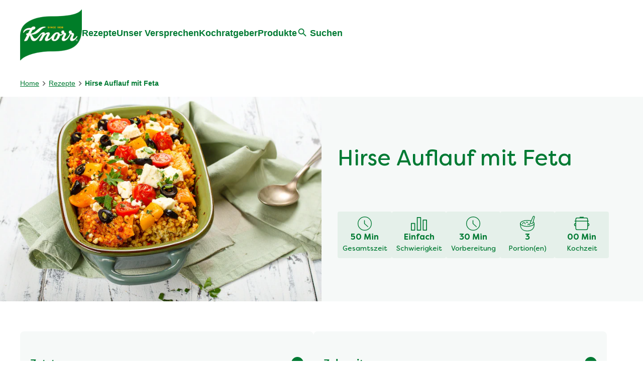

--- FILE ---
content_type: text/html; charset=UTF-8
request_url: https://www.knorr.com/de/r/hirse-auflauf-mit-feta.html/150804
body_size: 60777
content:
<!doctype html>
<html lang="de-DE"> 
 <head> 
  <meta charset="UTF-8"> 
  <title>Hirse Auflauf mit Feta | Knorr</title> 
  <meta name="description" content="Hirse Auflauf mit Feta - Köstliche Rezeptideen von Knorr für alle Anlässe - Knorr Deutschland"> 
  <meta name="template" content="knorr-blueprint-recipe-details"> 
  <meta name="viewport" content="width=device-width, initial-scale=1.0"> 
  <meta name="content-page-ref" content="1yF-pGjZCTL04JwuycdPVjNSa1RPFNcXj7bf7ZD7G9i5jgaqMe7uGPGj7GmYaVkARVErRu9ZN-W5O_LcCji3LA"/>
<link rel="canonical" href="https://www.knorr.com/de/r/hirse-auflauf-mit-feta.html/150804"> 
  <meta name="og:url" content="https://www.knorr.com/de/r/hirse-auflauf-mit-feta.html/150804"> 
  <meta name="og:title" content="Hirse Auflauf mit Feta | Knorr"> 
  <meta name="og:site_name" content="knorr"> 
  <meta name="og:type" content="website"> 
  <meta name="og:description" content="Hirse Auflauf mit Feta - Köstliche Rezeptideen von Knorr für alle Anlässe - Knorr Deutschland"> 
  <meta name="og:image" content="https://assets.unileversolutions.com/recipes-v3/150804-default.png"> 
  <meta name="twitter:image" content="https://assets.unileversolutions.com/recipes-v3/150804-default.png"> 
  <meta name="re:recipeImageUrl" content="https://assets.unileversolutions.com/recipes-v3/150804-default.png"> 
  <meta property="robots" content="nofollow"> 
  <meta name="twitter:card" content="summary"> 
  <meta name="twitter:url" content="https://www.knorr.com/de/r/hirse-auflauf-mit-feta.html/150804"> 
  <meta name="twitter:title" content="Hirse Auflauf mit Feta | Knorr"> 
  <meta name="twitter:description" content="Hirse Auflauf mit Feta - Köstliche Rezeptideen von Knorr für alle Anlässe - Knorr Deutschland"> 
  <meta http-equiv="content-language" content="de"> 
  <meta name="fragment" content="!"> 
  <meta name="re:recipeId" content="150804"> 
  <meta name="re:recipeCategoryUrlWithDomain" content="https://www.knorr.com/de/r/hirse-auflauf-mit-feta.html/150804"> 
  <link rel="alternate" title="Produkte, Rezepte, Inspiration" hreflang="x-default" href="https://www.knorr.com/de/home.html"> 
  <link rel="preload" as="script" href="https://cdn.cookielaw.org/consent/01930bcb-1843-720d-b82d-825c46638c65/OtAutoBlock.js" nonce="MTI0Mzk4"> 
  <link rel="dns-prefetch" href="
https://fonts.googleapis.com"> 
  <link rel="preconnect" href="
https://fonts.googleapis.com" crossorigin> 
  <link rel="stylesheet" href="
https://fonts.googleapis.com/icon?family=Material+Icons&amp;display=swap" media="print" onload="this.media='all'"> 
  <script nonce="MTI0Mzk4">
document.addEventListener("DOMContentLoaded", function() {
  // Select all <a> elements with the class 'cmp-teaser__link'
  const teaserLinks = document.querySelectorAll('a.cmp-teaser__link');
 
  // Loop through each anchor and add the same aria-label
  teaserLinks.forEach(link => {
    link.setAttribute('aria-label', 'teaser_link');
  });
});
</script> 
  <link rel="stylesheet" href="/etc.clientlibs/unilever/clientlibs/clientlib-base.lc-27d7eb7eaf184c602357ffa45aa62d3f-lc.min.css" type="text/css"> 
  <script src="https://cdn.cookielaw.org/consent/01930bcb-1843-720d-b82d-825c46638c65/OtAutoBlock.js" nonce="MTI0Mzk4"></script> 
  <script nonce="MTI0Mzk4">
          // Options for the observer (which mutations to observe).
          const launchObserverConfig = {childList: true, subtree: true};

          // Callback function to execute when mutations are observed.
          const checkLaunchScript = (mutationList, observer) => {
              let launchElement = document.getElementById('launch');
              if (launchElement) {
                  launchElement.onload = () => {
                      // Load otSDKStub.js.

                      var e = document.createElement("button"), t = document.getElementsByTagName("BODY")[0].getAttribute("data-domainId"), o = document.getElementsByTagName("BODY")[0].getAttribute("data-runmode"), n = document.getElementsByTagName("BODY")[0].getAttribute("data-optOut"); t != null && -1 < t.indexOf("-test") && (t = t.substr(0, t.indexOf("-test"))), e.className = "ot-sdk-show-settings", e.innerHTML = "cookie preferences here",e.id = "ot-sdk-btn", document.body.appendChild(e),t ? ((otSDKStubScript = document.createElement("script")).setAttribute("src", "https://cdn.cookielaw.org/scripttemplates/otSDKStub.js"), "true" == o ? otSDKStubScript.setAttribute("data-domain-script", t) : otSDKStubScript.setAttribute("data-domain-script", t + "-test"), otSDKStubScript.setAttribute("data-document-language", "true"), document.head.appendChild(otSDKStubScript), otSDKStubScript = document.createElement("script"), n = "true" === n ? document.createTextNode(function launchscript() { var t; if (a(), t = otIniGrps, otDomainGrps = JSON.parse(JSON.stringify(Optanon.GetDomainData().Groups)), otDeletedGrpIds = function (t, e) { t = (t = t.split(",")).filter(Boolean), e = (e = e.split(",")).filter(Boolean); for (var o = [], n = 0; n < t.length; n++)e.indexOf(t[n]) <= -1 && o.push(t[n]); return o }(t, OnetrustActiveGroups), 0 != otDeletedGrpIds.length && 0 != otDomainGrps.length) for (var e = 0; e < otDomainGrps.length; e++) { if ("" != otDomainGrps[e].CustomGroupId && otDeletedGrpIds.includes(otDomainGrps[e].CustomGroupId)) for (var o = 0; o < otDomainGrps[e].Cookies.length; o++)i(otDomainGrps[e].Cookies[o].Name); if (0 != otDomainGrps[e].Hosts.length) for (o = 0; o < otDomainGrps[e].Hosts.length; o++)if (otDeletedGrpIds.includes(otDomainGrps[e].Hosts[o].HostId) && 0 != otDomainGrps[e].Hosts[o].Cookies.length) for (var n = 0; n < otDomainGrps[e].Hosts[o].Cookies.length; n++)i(otDomainGrps[e].Hosts[o].Cookies[n].Name) } function a() { OptanonWrapperCount = "", otIniGrps = OnetrustActiveGroups } function i(t) { var e = ".unileversolutions.com", o = window.location.hostname; document.cookie = t + "=; Max-Age=-99999999; Path=/;Domain=" + o, document.cookie = t + "=; Max-Age=-99999999; Path=/;Domain=" + e, document.cookie = t + "=; Max-Age=-99999999; Path=/;", localStorage.removeItem(t), pathArray = window.location.pathname.split("/"); for (var n, a = 0; a < pathArray.length; a++)pathArray[a] && (n = pathArray.slice(0, a + 1).join("/"), document.cookie = t + "=; Max-Age=-99999999; Path=" + n + ";Domain=" + o, document.cookie = t + "=; Max-Age=-99999999; Path=" + n + ";Domain=" + e, document.cookie = t + "=; Max-Age=-99999999; Path=" + n + ";", document.cookie = t + "=; Max-Age=-99999999; Path=" + n + "/;Domain=" + o, document.cookie = t + "=; Max-Age=-99999999; Path=" + n + "/;Domain=" + e, document.cookie = t + "=; Max-Age=-99999999; Path=" + n + "/;") } a() }.toString()) : document.createTextNode("function OptanonWrapper() { }"), otSDKStubScript.append(n), document.head.appendChild(otSDKStubScript), window.addEventListener("DOMContentLoaded", function () { var t = document.getElementsByClassName("footer-onetrust-cookie-config_link"); footerOnetrustElemLength = t.length, footerOnetrustElemLength = (footerOnetrustElemLength ? ((t = t[footerOnetrustElemLength - 1]).classList.remove("hidden"), t.appendChild(e)) : (e.id = "ot-sdk-btn", document.body.appendChild(e)), document.head), new MutationObserver(function (t) { t.forEach(function (t) { t && "childList" === t.type && t.addedNodes[0] && "www-widgetapi-script" === t.addedNodes[0].id && "text/plain" === t.addedNodes[0].getAttribute("type") && (t.addedNodes[0].setAttribute("ot-data-ignore", ""), t.addedNodes[0].setAttribute("type", "text/javascript"), t.addedNodes[0].src = t.addedNodes[0].src ? t.addedNodes[0].src.split("youtube.com").join("youtube-nocookie.com") : "") }) }).observe(footerOnetrustElemLength, { childList: !0 }) }), window.addEventListener("oneTrustButtonDisplay", function () { document.body.appendChild(e) })) : console.log("ONETRUST Status: Your Domain not found in One Trust Domain Scan List")

                  };
                  observer.disconnect();
              }
          };

          // Create an observer instance linked to the callback function.
          const launchObserver = new MutationObserver(checkLaunchScript);

          // Start observing the target node for configured mutations.
          launchObserver.observe(document, launchObserverConfig);
        </script> <!--Making the datalyer script load in the async mode to resolve loading time mismatch issue between platform and launch.  --> 
  <script async src="/etc.clientlibs/core/wcm/components/commons/datalayer/v1/clientlibs/core.wcm.components.commons.datalayer.v1.lc-70264651675213ed7f7cc5a02a00f621-lc.min.js" nonce="MTI0Mzk4"></script> 
  <script async src="/etc.clientlibs/unilever/clientlibs/clientlib-base.lc-d41d8cd98f00b204e9800998ecf8427e-lc.min.js" nonce="MTI0Mzk4"></script> 
  <script nonce="MTI0Mzk4">
      window.adobeDataLayer = window.adobeDataLayer || [];
	//Below piece of code to be removed once permanent fix is deployed
      var pageObj = JSON.parse("{\x22page\u002Dd242731f9c\x22:{\x22@type\x22:\x22unilever\/components\/blueprint\u002Drecipe\u002Dpage\x22,\x22repo:modifyDate\x22:\x222026\u002D01\u002D26T10:32:49Z\x22,\x22dc:title\x22:\x22Recipe Page\x22,\x22dc:description\x22:\x22Knorr Rezepte\x22,\x22xdm:template\x22:\x22\/conf\/knorr\/settings\/wcm\/templates\/knorr\u002Dblueprint\u002Drecipe\u002Ddetails\x22,\x22xdm:language\x22:\x22de\u002DDE\x22,\x22xdm:tags\x22:[\x22Recipe Mix\x22,\x22Recipes\x22,\x22Cooking Recipes\x22,\x22Recipes_Cooking\x22],\x22repo:path\x22:\x22\/content\/knorr\/de\/de\/home\/recipes\/recipe\u002Dpage.html\x22}}");
      Object.values(pageObj)[0]['@type'] = "unilever/components/page";
      var siteDataString = "{\x22country\x22:\x22DE\x22,\x22localBrand\x22:\x22Knorr\x22,\x22brandCategory\x22:\x22Nutrition\x22,\x22aaReportSuite\x22:\x22\x22,\x22globalBrand\x22:\x22Knorr\x22,\x22gaPropertyId\x22:\x22UA\u002D35795829\u002D1,G\u002D3Y23T9WRQ5,G\u002DK257S23T0D\x22,\x22language\x22:\x22de\x22,\x22siteType\x22:\x22AEM SaaS\x22}" || "{}";
      adobeDataLayer.push({
      site: JSON.parse(siteDataString),
      page: pageObj,
      event: 'cmp:show',
      eventInfo: {
      path: 'page.page\u002Dd242731f9c'
   }
   });
</script> 
  <script id="launch" data-src="https://assets.adobedtm.com/e6bd1902389a/939e6a51fa40/launch-a4f53028c175.min.js" async nonce="MTI0Mzk4"></script> 
  <script type="text/javascript" data-ot-ignore src="/aemcs-monitor/knorr/de/de/nr-rum.js" defer nonce="MTI0Mzk4"></script> 
  <script type="text/javascript" nonce="MTI0Mzk4">
        document.addEventListener("securitypolicyviolation", (e) => {
        newrelic.noticeError(e);
    });
    </script> 
  <link href="https://widget.kritique.io" rel="preconnect"> 
  <script id="rr-widget" data-src="https://widget.kritique.io/widget/RR_widget.js?brandid=BF0426&amp;localeid=de-de&amp;apikey=FF2046E6-015B-4943-9636-401EC1837206" nonce="MTI0Mzk4"></script> 
  <script type="application/ld+json" nonce="MTI0Mzk4">{
  "name": "Knorr",
  "url": "https://www.knorr.com/de/home.html",
  "logo": "https://assets.unileversolutions.com/v1/95062053.png",
  "@context": "http://schema.org",
  "@type": "Organization",
  "sameAs": [
    "https://www.pinterest.de/knorrde/",
    "https://www.facebook.com/KnorrDeutschland",
    "https://www.instagram.com/knorrdeutschland/",
    "https://www.youtube.com/user/knorrdeutschland"
  ]
}</script> 
  <script type="application/ld+json" nonce="MTI0Mzk4">
        {
  "@context": "https://schema.org",
  "@type": "BreadcrumbList",
  "itemListElement": [
    {
      "@type": "ListItem",
      "position": 1,
      "item": {
        "@id": "https://www.knorr.com/de/home.html",
        "name": "Home"
      }
    },
    {
      "@type": "ListItem",
      "position": 2,
      "item": {
        "@id": "https://www.knorr.com/de/recipes.html",
        "name": " Rezepte"
      }
    },
    {
      "@type": "ListItem",
      "position": 3,
      "item": {
        "name": "Hirse Auflauf mit Feta"
      }
    }
  ]
}
    </script> 
  <style data-role="critical.css">
      .recipeHero .recipe-hero-image picture img.recipe_image {object-fit: cover;}
.card-button-wrapper .cmp-button{
display:none;
}
#rdp-cmmrce-btn {
box-sizing: border-box;
    display: flex;
    flex-direction: row;
    align-items: center;
    padding: 0px;
    cursor: pointer;
    border: none;
    border-radius: 4px;
    min-height: 40px;
    background-color: #37474F;
    min-width: 204px;
    height: 40px;
    max-width: 220px;
float: left;
transition: background-color 0.2s linear;
font-size: 14px;
    line-height: 14px;
font-weight: 600;
margin-top: 25px;
}

#rdp-cmmrce-btn:hover {
background-color: #2C393F;
    box-shadow: 0px 1px 1px rgba(0, 0, 0, 0.4);
transition: background-color 0.2s linear;
}

#rdp-cmmrce-btn:before {
background-image: url("[data-uri]");
content: "";
height: 34px;
    width: 26px;
    margin: 0px 10px 0px 12px;
background-size: 100% 100%;
}

@media only screen and (max-width: 767px) {
#rdp-cmmrce-btn {
float: inherit;
}
}
.recipe-attributes-list li.recipe-attributes-item.totalTime:before {
    background: url([data-uri]) 50%;
    background-size: contain;
    content: "";
    height: 2rem;
    width: 2rem
}
.recipenutrients table.recipe-nutrients-list tbody th[scope=col] {
    display: table-cell ! IMPORTANT;
}
th.recipe-nutrients-per-serve {
    text-align: end ! IMPORTANT;
}


    </style> 
  <script async src="https://platform.getbring.com/widgets/import.js"></script> 
  <script id="r2bFiuCdnLogic" defer src="https://cdn.foodinfluencersunited.com/r2bLogic.js"></script> 
  <link href="https://www.knorr.com/static/327ffd10d398092df599dede8bb8bc8454777ab0f144380201301c30137514f4/css/main.css" rel="stylesheet" type="text/css"> 
  <link href="https://www.knorr.com/static/327ffd10d398092df599dede8bb8bc8454777ab0f144380201301c30137514f4/resources/icons/favicon.ico" rel="icon" type="image/png"> 
  <meta name="store-config" content="{&quot;storeView&quot;:&quot;knorr_de_de_BF0426_4000400000002&quot;,&quot;graphqlEndpoint&quot;:&quot;/api/graphql&quot;,&quot;graphqlMethod&quot;:&quot;GET&quot;,&quot;headers&quot;:{&quot;Product-Description-Primary-Attribute&quot;:&quot;retailerProductData/retailerLongProductDescription&quot;,&quot;Product-Title-Secondary-Attribute&quot;:&quot;productData/productName&quot;,&quot;Product-Description-Secondary-Attribute&quot;:&quot;productData/descriptionShort&quot;,&quot;assortment-code&quot;:&quot;BF0426&quot;,&quot;Store&quot;:&quot;knorr_de_de_BF0426_4000400000002&quot;,&quot;Product-Title-Primary-Attribute&quot;:&quot;retailerProductData/retailer1VOTEcommerceTitle&quot;,&quot;asset-url-template&quot;:&quot;https%3A%2F%2Fassets.unileversolutions.com%2Fv1%2F%7B%7Basset-id%7D%7D.jpg%3Fim%3DAspectCrop%3D(400%2C400)%3BResize%3D(400%2C400)&quot;,&quot;ipgln-code&quot;:&quot;4000400000002&quot;},&quot;locale&quot;:&quot;de-DE&quot;,&quot;enableClientSidePriceLoading&quot;:false,&quot;storeRootUrl&quot;:&quot;/de/home.html&quot;}"> 
  <style data-scope="global">/* Version=4.25.0,Timestamp=2026-01-08T15:03:13.475Z */.root.container,main.container{padding:0}header .container{padding:0 1rem}header .text{padding:0}.container.skip-to-content{height:0;overflow:hidden;padding:0}.container.skip-to-content .cmp-container{-webkit-box-align:center;-ms-flex-align:center;-webkit-box-pack:start;-ms-flex-pack:start;align-items:center;display:-webkit-box;display:-ms-flexbox;display:flex;-ms-flex-wrap:wrap;flex-wrap:wrap;gap:1rem;justify-content:flex-start;padding:1rem}@media screen and (max-width:767px){.container.skip-to-content .cmp-container{gap:0}.container.skip-to-content .cmp-container .text .cmp-text{margin-right:1rem}.container.skip-to-content .cmp-container .button .cmp-button.skip-hidden{border:0;font-size:0;height:0;padding:0;width:0}}.container.skip-to-content .cmp-container .text .cmp-text{padding:0}.container.skip-to-content .cmp-container .text .cmp-text p{margin:0}.container.skip-to-content .cmp-container .button{padding-bottom:0}.skip-links-visible .container.skip-to-content{height:auto}#Content{margin:auto;max-width:1440px}.cw-script{-webkit-box-flex:0!important;-ms-flex:0 0 0px!important;flex:0 0 0!important;height:0!important;width:0!important}.cmp-ul-sr-only,.sr-only{font-size:0}body.active-menu{overflow:hidden}body.active-menu main{opacity:0;-webkit-transition-delay:.25s;transition-delay:.25s;-webkit-transition-duration:.5s;transition-duration:.5s}body.has-overlay{overflow:hidden}header{background-color:transparent;margin-bottom:0!important;position:relative;top:0;z-index:101}header .text .cmp-text{background-color:#eee;max-width:100%;padding:.5rem 1rem}header .text .cmp-text p{margin:0;text-align:right}header .text .cmp-text a{-webkit-box-align:center;-ms-flex-align:center;-webkit-box-pack:end;-ms-flex-pack:end;align-items:center;color:#007a33;display:-webkit-box;display:-ms-flexbox;display:flex;font-size:.875rem;justify-content:flex-end;text-decoration:none}header .text .cmp-text a:after{background:url([data-uri]) 50%;background-size:contain;content:"";height:20px;width:20px}@media screen and (max-width:499px){header .text .cmp-text p{position:relative}header .text .cmp-text p a{-webkit-box-pack:start;-ms-flex-pack:start;justify-content:flex-start;margin-left:auto;margin-right:20px;max-width:125px;overflow:hidden;text-overflow:ellipsis;white-space:nowrap;width:-webkit-fit-content;width:-moz-fit-content;width:fit-content}header .text .cmp-text p a:after{position:absolute;right:0}}header #primary-header{-webkit-box-align:center;-ms-flex-align:center;-webkit-box-pack:start;-ms-flex-pack:start;align-items:center;background:transparent;display:-webkit-box;display:-ms-flexbox;display:flex;gap:3rem;height:140px;justify-content:flex-start;margin:auto;max-width:1200px;padding:0}.knorr-organic header #primary-header{-webkit-box-pack:justify;-ms-flex-pack:justify;justify-content:space-between}@media screen and (max-width:1024px){header #primary-header{-webkit-box-pack:justify;-ms-flex-pack:justify;gap:0;height:100px;justify-content:space-between}}header .tabimage.image{-webkit-box-pack:center;-ms-flex-pack:center;display:-webkit-box;display:-ms-flexbox;display:flex;justify-content:center}header .tabimage.image .cmp-image{z-index:1}header .tabimage.image .cmp-image img{aspect-ratio:auto 123/102.5;width:123px}@media screen and (max-width:1024px){header .tabimage.image .cmp-image img{aspect-ratio:auto 90/75;width:90px}header .tabimage.image{-webkit-box-ordinal-group:3;-ms-flex-order:2;order:2}}header .button.button-header-nav{-webkit-box-align:center;-ms-flex-align:center;-webkit-box-pack:start;-ms-flex-pack:start;-webkit-box-ordinal-group:2;-ms-flex-order:1;align-items:center;display:-webkit-box;display:-ms-flexbox;display:flex;justify-content:flex-start;order:1;padding:0;top:0}@media screen and (min-width:1025px){header .button.button-header-nav{display:none}}header .button.button-header-nav button{-webkit-box-orient:vertical;-webkit-box-direction:normal;-webkit-appearance:none;-moz-appearance:none;appearance:none;background-color:transparent;border:0;color:#007a33;-ms-flex-direction:column;flex-direction:column;font-size:1.125rem;font-weight:600;margin:0;padding:0;text-transform:none;-webkit-transition:color .5s;transition:color .5s}header .button.button-header-nav button:hover{background:transparent;border:0}header .button.button-header-nav button:before{background:url([data-uri]) 50%;content:"";height:1.5rem;-webkit-transition:background .5s;transition:background .5s;width:1.5rem}header .button.button-header-nav.menu-close button:before{background:url([data-uri]) 50%}@media screen and (max-width:1024px){header .searchinput.searchbar{-webkit-box-ordinal-group:4;-ms-flex-order:3;order:3}header .searchinput.searchbar .search-toggle:focus,header .searchinput.searchbar .search-toggle:hover{border-bottom:0}}header .top-nav{background:#eee;padding:.5rem 1rem}header .top-nav>.cmp-container{-webkit-box-align:center;-ms-flex-align:center;align-items:center;display:-webkit-box;display:-ms-flexbox;display:flex;-ms-flex-wrap:wrap;flex-wrap:wrap;gap:1rem}header .top-nav .text:first-child{-webkit-box-flex:1;-ms-flex:1;flex:1}header .top-nav .text .cmp-text{padding:0}header .top-nav .text #smartlabel-top-link.cmp-text a{-webkit-box-pack:start;-ms-flex-pack:start;font-size:0;justify-content:flex-start;margin:0}header .top-nav .text #smartlabel-top-link.cmp-text a:after{background:url([data-uri]) 50%;background-size:cover;content:"";height:21px;position:relative;width:92px}header .top-nav .text:nth-child(2)>.cmp-text>.nonLoggedIn{display:-webkit-box;display:-ms-flexbox;display:flex;-ms-flex-wrap:wrap;flex-wrap:wrap;gap:1rem}header .top-nav ul.cmp-languagenavigation__group{font-size:.875rem;list-style:none;margin:0;padding:0}body .modal-search{height:100%;max-width:unset;position:fixed;width:100%;z-index:10003}@font-face{font-display:swap;font-family:Filson Soft;font-style:normal;font-weight:400;src:url(https://www.knorr.com/static/327ffd10d398092df599dede8bb8bc8454777ab0f144380201301c30137514f4/resources/fonts/FilsonSoftRegular.eot);src:url(https://www.knorr.com/static/327ffd10d398092df599dede8bb8bc8454777ab0f144380201301c30137514f4/resources/fonts/FilsonSoftRegular.eot?#iefix) format("embedded-opentype"),url(https://www.knorr.com/static/327ffd10d398092df599dede8bb8bc8454777ab0f144380201301c30137514f4/resources/fonts/FilsonSoftRegular.woff2) format("woff2"),url(https://www.knorr.com/static/327ffd10d398092df599dede8bb8bc8454777ab0f144380201301c30137514f4/resources/fonts/FilsonSoftRegular.woff) format("woff"),url(https://www.knorr.com/static/327ffd10d398092df599dede8bb8bc8454777ab0f144380201301c30137514f4/resources/fonts/FilsonSoftRegular.ttf) format("truetype"),url(https://www.knorr.com/static/327ffd10d398092df599dede8bb8bc8454777ab0f144380201301c30137514f4/resources/fonts/FilsonSoftRegular.svg#FilsonSoftRegular) format("svg")}@font-face{font-display:swap;font-family:Filson Soft;font-style:normal;font-weight:700;src:url(https://www.knorr.com/static/327ffd10d398092df599dede8bb8bc8454777ab0f144380201301c30137514f4/resources/fonts/FilsonSoft-Bold.eot);src:url(https://www.knorr.com/static/327ffd10d398092df599dede8bb8bc8454777ab0f144380201301c30137514f4/resources/fonts/FilsonSoft-Bold.eot?#iefix) format("embedded-opentype"),url(https://www.knorr.com/static/327ffd10d398092df599dede8bb8bc8454777ab0f144380201301c30137514f4/resources/fonts/FilsonSoft-Bold.woff2) format("woff2"),url(https://www.knorr.com/static/327ffd10d398092df599dede8bb8bc8454777ab0f144380201301c30137514f4/resources/fonts/FilsonSoft-Bold.woff) format("woff"),url(https://www.knorr.com/static/327ffd10d398092df599dede8bb8bc8454777ab0f144380201301c30137514f4/resources/fonts/FilsonSoft-Bold.ttf) format("truetype"),url(https://www.knorr.com/static/327ffd10d398092df599dede8bb8bc8454777ab0f144380201301c30137514f4/resources/fonts/FilsonSoft-Bold.svg#FilsonSoft-Bold) format("svg")}@font-face{font-display:swap;font-family:LCD Solid;font-style:normal;font-weight:400;src:url(https://www.knorr.com/static/327ffd10d398092df599dede8bb8bc8454777ab0f144380201301c30137514f4/resources/fonts/LCDSolid.eot);src:url(https://www.knorr.com/static/327ffd10d398092df599dede8bb8bc8454777ab0f144380201301c30137514f4/resources/fonts/LCDSolid.eot?#iefix) format("embedded-opentype"),url(https://www.knorr.com/static/327ffd10d398092df599dede8bb8bc8454777ab0f144380201301c30137514f4/resources/fonts/LCDSolid.woff2) format("woff2"),url(https://www.knorr.com/static/327ffd10d398092df599dede8bb8bc8454777ab0f144380201301c30137514f4/resources/fonts/LCDSolid.woff) format("woff"),url(https://www.knorr.com/static/327ffd10d398092df599dede8bb8bc8454777ab0f144380201301c30137514f4/resources/fonts/LCDSolid.ttf) format("truetype"),url(https://www.knorr.com/static/327ffd10d398092df599dede8bb8bc8454777ab0f144380201301c30137514f4/resources/fonts/LCDSolid.svg#LCDSolid) format("svg")}@font-face{font-display:swap;font-family:Game Of Squids;font-style:normal;font-weight:400;src:url(https://www.knorr.com/static/327ffd10d398092df599dede8bb8bc8454777ab0f144380201301c30137514f4/resources/fonts/squid-games-fonts/GameOfSquids.eot);src:url(https://www.knorr.com/static/327ffd10d398092df599dede8bb8bc8454777ab0f144380201301c30137514f4/resources/fonts/squid-games-fonts/GameOfSquids.eot?#iefix) format("embedded-opentype"),url(https://www.knorr.com/static/327ffd10d398092df599dede8bb8bc8454777ab0f144380201301c30137514f4/resources/fonts/squid-games-fonts/GameOfSquids.woff2) format("woff2"),url(https://www.knorr.com/static/327ffd10d398092df599dede8bb8bc8454777ab0f144380201301c30137514f4/resources/fonts/squid-games-fonts/GameOfSquids.woff) format("woff"),url(https://www.knorr.com/static/327ffd10d398092df599dede8bb8bc8454777ab0f144380201301c30137514f4/resources/fonts/squid-games-fonts/GameOfSquids.ttf) format("truetype")}@font-face{font-display:swap;font-family:Remington Noiseless;font-style:normal;font-weight:400;src:url(https://www.knorr.com/static/327ffd10d398092df599dede8bb8bc8454777ab0f144380201301c30137514f4/resources/fonts/squid-games-fonts/RemingtonNoiseless.eot);src:url(https://www.knorr.com/static/327ffd10d398092df599dede8bb8bc8454777ab0f144380201301c30137514f4/resources/fonts/squid-games-fonts/RemingtonNoiseless.eot?#iefix) format("embedded-opentype"),url(https://www.knorr.com/static/327ffd10d398092df599dede8bb8bc8454777ab0f144380201301c30137514f4/resources/fonts/squid-games-fonts/RemingtonNoiseless.woff2) format("woff2"),url(https://www.knorr.com/static/327ffd10d398092df599dede8bb8bc8454777ab0f144380201301c30137514f4/resources/fonts/squid-games-fonts/RemingtonNoiseless.woff) format("woff"),url(https://www.knorr.com/static/327ffd10d398092df599dede8bb8bc8454777ab0f144380201301c30137514f4/resources/fonts/squid-games-fonts/RemingtonNoiseless.ttf) format("truetype")}@font-face{font-display:swap;font-family:Squid Game;font-style:normal;font-weight:400;src:url(https://www.knorr.com/static/327ffd10d398092df599dede8bb8bc8454777ab0f144380201301c30137514f4/resources/fonts/squid-games-fonts/SquidGame-Regular.eot);src:url(https://www.knorr.com/static/327ffd10d398092df599dede8bb8bc8454777ab0f144380201301c30137514f4/resources/fonts/squid-games-fonts/SquidGame-Regular.eot?#iefix) format("embedded-opentype"),url(https://www.knorr.com/static/327ffd10d398092df599dede8bb8bc8454777ab0f144380201301c30137514f4/resources/fonts/squid-games-fonts/SquidGame-Regular.woff2) format("woff2"),url(https://www.knorr.com/static/327ffd10d398092df599dede8bb8bc8454777ab0f144380201301c30137514f4/resources/fonts/squid-games-fonts/SquidGame-Regular.woff) format("woff"),url(https://www.knorr.com/static/327ffd10d398092df599dede8bb8bc8454777ab0f144380201301c30137514f4/resources/fonts/squid-games-fonts/SquidGame-Regular.ttf) format("truetype")}.globalnavigation.globalnavigation--normal .navigation-button__wrapper{display:none}.globalnavigation.globalnavigation--normal nav>ul.cmp-globalnavigation__group{-webkit-box-align:center;-ms-flex-align:center;-webkit-box-pack:center;-ms-flex-pack:center;align-items:center;-webkit-column-gap:2.5rem;-moz-column-gap:2.5rem;column-gap:2.5rem;display:-webkit-box;display:-ms-flexbox;display:flex;justify-content:center;list-style:none;padding:0}.globalnavigation.globalnavigation--normal nav>ul.cmp-globalnavigation__group button.mainLink{-webkit-box-align:center;-ms-flex-align:center;align-items:center;background:transparent;border:0;border-bottom:2px solid transparent;color:#007a33;display:-webkit-box;display:-ms-flexbox;display:flex;font-size:1.125rem;font-weight:600;margin-bottom:.5rem;padding:0;position:relative;-webkit-transition:color .5s;transition:color .5s}.globalnavigation.globalnavigation--normal nav>ul.cmp-globalnavigation__group button.mainLink:after{background:url([data-uri]) 50%;background-size:contain;content:"";height:1.5rem;transition:background .5s,transform .5s,-webkit-transform .5s;width:1.5rem}.globalnavigation.globalnavigation--normal nav>ul.cmp-globalnavigation__group .cmp-globalnavigation__item.cmp-globalnavigation__item--has-children{margin-bottom:0}@media screen and (max-width:1024px){.globalnavigation.globalnavigation--normal nav>ul.cmp-globalnavigation__group .cmp-globalnavigation__item.cmp-globalnavigation__item--has-children button.mainLink:after{-webkit-transform:rotate(-90deg);transform:rotate(-90deg)}.globalnavigation.globalnavigation--normal nav>ul.cmp-globalnavigation__group .cmp-globalnavigation__item.cmp-globalnavigation__item--has-children .navigationlinks{background:#fff;border-top:2px solid #007a33;height:calc(100vh - 100px);left:0;overflow:auto;position:absolute;top:0;-webkit-transform:translate(100%);transform:translate(100%);-webkit-transition:-webkit-transform .5s ease-in-out;transition:-webkit-transform .5s ease-in-out;transition:transform .5s ease-in-out;transition:transform .5s ease-in-out,-webkit-transform .5s ease-in-out;width:100%;z-index:2}.with-link-above .globalnavigation.globalnavigation--normal nav>ul.cmp-globalnavigation__group .cmp-globalnavigation__item.cmp-globalnavigation__item--has-children .navigationlinks{height:calc(100vh - 137px)}.globalnavigation.globalnavigation--normal nav>ul.cmp-globalnavigation__group .cmp-globalnavigation__item.cmp-globalnavigation__item--has-children .navigation-v2-sub-list__group.navigation-v2-item-list{background-color:#fff;display:block;left:0}.globalnavigation.globalnavigation--normal nav>ul.cmp-globalnavigation__group .cmp-globalnavigation__item.cmp-globalnavigation__item--has-children .navigation-v2-sub-list__group.navigation-v2-item-list a{color:#007a33}.globalnavigation.globalnavigation--normal nav>ul.cmp-globalnavigation__group .cmp-globalnavigation__item.cmp-globalnavigation__item--has-children .navigation-v2-sub-list__group.navigation-v2-item-list a:hover{color:#333}.globalnavigation.globalnavigation--normal nav>ul.cmp-globalnavigation__group .cmp-globalnavigation__item.cmp-globalnavigation__item--has-children.open-menu .navigationlinks{-webkit-transform:translate(0%);transform:translate(0%)}}@media screen and (min-width:1025px){.globalnavigation.globalnavigation--normal nav>ul.cmp-globalnavigation__group .cmp-globalnavigation__item.cmp-globalnavigation__item--has-children.open-menu button.mainLink,.globalnavigation.globalnavigation--normal nav>ul.cmp-globalnavigation__group .cmp-globalnavigation__item.cmp-globalnavigation__item--has-children:hover button.mainLink{border-bottom:2px solid #007a33}.globalnavigation.globalnavigation--normal nav>ul.cmp-globalnavigation__group .cmp-globalnavigation__item.cmp-globalnavigation__item--has-children.open-menu button.mainLink:after,.globalnavigation.globalnavigation--normal nav>ul.cmp-globalnavigation__group .cmp-globalnavigation__item.cmp-globalnavigation__item--has-children:hover button.mainLink:after{-webkit-transform:rotate(-180deg);transform:rotate(-180deg)}.globalnavigation.globalnavigation--normal nav>ul.cmp-globalnavigation__group .cmp-globalnavigation__item.cmp-globalnavigation__item--has-children.open-menu .navigation-v2-sub-list__group.navigation-v2-item-list,.globalnavigation.globalnavigation--normal nav>ul.cmp-globalnavigation__group .cmp-globalnavigation__item.cmp-globalnavigation__item--has-children:hover .navigation-v2-sub-list__group.navigation-v2-item-list{display:block}}.globalnavigation.globalnavigation--normal nav>ul.cmp-globalnavigation__group .cmp-globalnavigation__item{margin-bottom:.5rem;position:relative}@media screen and (max-width:1024px){.globalnavigation.globalnavigation--normal nav>ul.cmp-globalnavigation__group .cmp-globalnavigation__item{margin-bottom:0;position:static}}.globalnavigation.globalnavigation--normal nav>ul.cmp-globalnavigation__group .cmp-globalnavigation__item a{border-bottom:2px solid transparent;color:#007a33;font-size:1.125rem;font-weight:600;text-decoration:none;-webkit-transition:color .5s;transition:color .5s}.globalnavigation.globalnavigation--normal nav>ul.cmp-globalnavigation__group .cmp-globalnavigation__item a:focus,.globalnavigation.globalnavigation--normal nav>ul.cmp-globalnavigation__group .cmp-globalnavigation__item a:hover{border-bottom:2px solid #007a33}.knorr-organic .globalnavigation.globalnavigation--normal nav>ul.cmp-globalnavigation__group .cmp-globalnavigation__item a{-webkit-box-align:center;-ms-flex-align:center;-webkit-box-orient:vertical;-webkit-box-direction:normal;align-items:center;color:#303030;display:-webkit-box;display:-ms-flexbox;display:flex;-ms-flex-direction:column;flex-direction:column}.knorr-organic .globalnavigation.globalnavigation--normal nav>ul.cmp-globalnavigation__group .cmp-globalnavigation__item:first-child a:before{background:url([data-uri]) 50%;background-repeat:no-repeat;background-size:contain;content:"";height:50px;width:50px}.knorr-organic .globalnavigation.globalnavigation--normal nav>ul.cmp-globalnavigation__group .cmp-globalnavigation__item:first-child a:after{background:#979797;content:"";height:100%;position:absolute;right:-1.25rem;width:2px}.knorr-organic .globalnavigation.globalnavigation--normal nav>ul.cmp-globalnavigation__group .cmp-globalnavigation__item:last-child a:before{background:url([data-uri]) 50%;background-repeat:no-repeat;background-size:contain;content:"";height:50px;width:50px}.globalnavigation.globalnavigation--normal nav>ul.cmp-globalnavigation__group .navigation-v2-item-list__group{list-style:none;padding:0}.globalnavigation.globalnavigation--normal nav>ul.cmp-globalnavigation__group .navigation-v2-item-list__group .navigation-v2-sub-list__group.navigation-v2-item-list{background-color:#007a33;border-radius:0;display:none;left:-1rem;list-style:none;min-width:100%;padding:0;position:absolute;width:-webkit-max-content;width:-moz-max-content;width:max-content;z-index:2}.globalnavigation.globalnavigation--normal nav>ul.cmp-globalnavigation__group .navigation-v2-item-list__group .navigation-v2-sub-list__group.navigation-v2-item-list a{color:#fff;display:block;padding:.75rem 1.25rem}@media screen and (max-width:1024px){.globalnavigation.globalnavigation--normal nav>ul.cmp-globalnavigation__group .navigation-v2-item-list__group .navigation-v2-sub-list__group.navigation-v2-item-list a{padding:1rem}}.globalnavigation.globalnavigation--normal nav>ul.cmp-globalnavigation__group .navigation-v2-item-list__group .navigation-v2-sub-list__group.navigation-v2-item-list a:focus,.globalnavigation.globalnavigation--normal nav>ul.cmp-globalnavigation__group .navigation-v2-item-list__group .navigation-v2-sub-list__group.navigation-v2-item-list a:hover{color:#ffd32e}@media screen and (max-width:1024px){.globalnavigation.globalnavigation--normal nav{background:#fff;border-top:2px solid #007a33;height:calc(100vh - 100px)}.with-link-above .globalnavigation.globalnavigation--normal nav{height:calc(100vh - 137px)}}.globalnavigation.globalnavigation--normal .cmp-globalnavigation .button-global-nav-close{display:none}.globalnavigation.globalnavigation--normal .button-back-nav .cmp-button{background:transparent;border:0;color:#007a33;font-size:1rem;font-weight:600;gap:.25rem;padding:1rem;text-transform:none}.globalnavigation.globalnavigation--normal .button-back-nav .cmp-button:hover{background:transparent}.globalnavigation.globalnavigation--normal .button-back-nav .cmp-button:before{background:url([data-uri]) 50%;background-repeat:no-repeat;background-size:cover;content:"";height:1.5rem;width:.75rem}@media screen and (max-width:1024px){.globalnavigation.globalnavigation--normal{background:transparent;left:0;overflow:hidden;position:fixed;top:100px;-webkit-transform:translate(-100%);transform:translate(-100%);-webkit-transition:-webkit-transform .5s ease-in-out;transition:-webkit-transform .5s ease-in-out;transition:transform .5s ease-in-out;transition:transform .5s ease-in-out,-webkit-transform .5s ease-in-out;width:100%;z-index:1000}.with-link-above .globalnavigation.globalnavigation--normal{top:137px}.globalnavigation.globalnavigation--normal.active{-webkit-transform:translate(0%);transform:translate(0%)}.globalnavigation.globalnavigation--normal .navigation-button__wrapper{display:block;padding:0}.globalnavigation.globalnavigation--normal .navigation-button__wrapper .cmp-container{display:-webkit-box;display:-ms-flexbox;display:flex;width:100%}.globalnavigation.globalnavigation--normal nav>ul.cmp-globalnavigation__group{display:block;margin:0;padding:0}.globalnavigation.globalnavigation--normal nav>ul.cmp-globalnavigation__group .cmp-globalnavigation__item{border:0;min-width:100%;padding:0;width:100%}.globalnavigation.globalnavigation--normal nav>ul.cmp-globalnavigation__group .cmp-globalnavigation__item a{background:none;border:0;display:inline-block;padding:1rem;text-align:left;text-decoration:none;-webkit-transition:color .5s ease;transition:color .5s ease;width:100%}.globalnavigation.globalnavigation--normal nav>ul.cmp-globalnavigation__group .cmp-globalnavigation__item a:hover{border-bottom:0;color:#333}.globalnavigation.globalnavigation--normal nav>ul.cmp-globalnavigation__group button.mainLink{-webkit-box-pack:justify;-ms-flex-pack:justify;border:0;justify-content:space-between;line-height:1.5;margin:0;padding:1rem;-webkit-transition:color .5s ease;transition:color .5s ease;width:100%}.globalnavigation.globalnavigation--normal nav>ul.cmp-globalnavigation__group button.mainLink:hover{color:#333}}@media screen and (min-width:1025px){.globalnavigation.globalnavigation--normal.wide-sub-nav,.globalnavigation.globalnavigation--normal.wide-sub-nav>.cmp-tabs.cmp-globalnavigation,.globalnavigation.globalnavigation--normal.wide-sub-nav>.cmp-tabs.cmp-globalnavigation>nav{height:100%}.globalnavigation.globalnavigation--normal.wide-sub-nav nav>ul.cmp-globalnavigation__group{-webkit-box-align:center;-ms-flex-align:center;align-items:center;height:100%;margin:0}}.globalnavigation.globalnavigation--normal.wide-sub-nav nav>ul.cmp-globalnavigation__group .cmp-globalnavigation__item{position:static}@media screen and (min-width:1025px){.globalnavigation.globalnavigation--normal.wide-sub-nav nav>ul.cmp-globalnavigation__group .cmp-globalnavigation__item.cmp-globalnavigation__item--has-children{display:-webkit-box;display:-ms-flexbox;display:flex;height:100%}.globalnavigation.globalnavigation--normal.wide-sub-nav nav>ul.cmp-globalnavigation__group .cmp-globalnavigation__item.cmp-globalnavigation__item--has-children>div[role=tabpanel]{width:0}}.globalnavigation.globalnavigation--normal.wide-sub-nav nav>ul.cmp-globalnavigation__group .cmp-globalnavigation__item.cmp-globalnavigation__item--has-children.active button.mainLink,.globalnavigation.globalnavigation--normal.wide-sub-nav nav>ul.cmp-globalnavigation__group .cmp-globalnavigation__item.cmp-globalnavigation__item--has-children.open-menu button.mainLink,.globalnavigation.globalnavigation--normal.wide-sub-nav nav>ul.cmp-globalnavigation__group .cmp-globalnavigation__item.cmp-globalnavigation__item--has-children:hover button.mainLink{border-bottom:0}@media screen and (min-width:1025px){.globalnavigation.globalnavigation--normal.wide-sub-nav nav>ul.cmp-globalnavigation__group .cmp-globalnavigation__item.cmp-globalnavigation__item--has-children.active button.mainLink:before,.globalnavigation.globalnavigation--normal.wide-sub-nav nav>ul.cmp-globalnavigation__group .cmp-globalnavigation__item.cmp-globalnavigation__item--has-children.open-menu button.mainLink:before,.globalnavigation.globalnavigation--normal.wide-sub-nav nav>ul.cmp-globalnavigation__group .cmp-globalnavigation__item.cmp-globalnavigation__item--has-children:hover button.mainLink:before{background:#007a33;content:"";height:2px;left:0;position:absolute;top:60%;width:98%}.globalnavigation.globalnavigation--normal.wide-sub-nav nav>ul.cmp-globalnavigation__group .cmp-globalnavigation__item.cmp-globalnavigation__item--has-children.active .navigation-v2-sub-list__group.navigation-v2-item-list,.globalnavigation.globalnavigation--normal.wide-sub-nav nav>ul.cmp-globalnavigation__group .cmp-globalnavigation__item.cmp-globalnavigation__item--has-children.open-menu .navigation-v2-sub-list__group.navigation-v2-item-list,.globalnavigation.globalnavigation--normal.wide-sub-nav nav>ul.cmp-globalnavigation__group .cmp-globalnavigation__item.cmp-globalnavigation__item--has-children:hover .navigation-v2-sub-list__group.navigation-v2-item-list{background:#fff;display:-webkit-box;display:-ms-flexbox;display:flex;-ms-flex-wrap:wrap;flex-wrap:wrap;left:0;max-width:100%;top:100%}.globalnavigation.globalnavigation--normal.wide-sub-nav nav>ul.cmp-globalnavigation__group .cmp-globalnavigation__item.cmp-globalnavigation__item--has-children.active .navigation-v2-sub-list__group.navigation-v2-item-list a,.globalnavigation.globalnavigation--normal.wide-sub-nav nav>ul.cmp-globalnavigation__group .cmp-globalnavigation__item.cmp-globalnavigation__item--has-children.open-menu .navigation-v2-sub-list__group.navigation-v2-item-list a,.globalnavigation.globalnavigation--normal.wide-sub-nav nav>ul.cmp-globalnavigation__group .cmp-globalnavigation__item.cmp-globalnavigation__item--has-children:hover .navigation-v2-sub-list__group.navigation-v2-item-list a{color:#007a33}.globalnavigation.globalnavigation--normal.wide-sub-nav nav>ul.cmp-globalnavigation__group .cmp-globalnavigation__item.cmp-globalnavigation__item--has-children.active .navigation-v2-sub-list__group.navigation-v2-item-list a:hover,.globalnavigation.globalnavigation--normal.wide-sub-nav nav>ul.cmp-globalnavigation__group .cmp-globalnavigation__item.cmp-globalnavigation__item--has-children.open-menu .navigation-v2-sub-list__group.navigation-v2-item-list a:hover,.globalnavigation.globalnavigation--normal.wide-sub-nav nav>ul.cmp-globalnavigation__group .cmp-globalnavigation__item.cmp-globalnavigation__item--has-children:hover .navigation-v2-sub-list__group.navigation-v2-item-list a:hover{border:0}}@media screen and (max-width:1024px){.globalnavigation.globalnavigation--normal.wide-sub-nav nav>ul.cmp-globalnavigation__group .cmp-globalnavigation__item.cmp-globalnavigation__item--has-children .navigation-v2-sub-list__group.navigation-v2-item-list{-webkit-box-orient:vertical;-webkit-box-direction:normal;display:-webkit-box;display:-ms-flexbox;display:flex;-ms-flex-direction:column;flex-direction:column;-ms-flex-wrap:wrap;flex-wrap:wrap;width:100%}}@media screen and (min-width:1025px){.globalnavigation.globalnavigation--normal.wide-sub-nav nav>ul.cmp-globalnavigation__group .cmp-globalnavigation__item.cmp-globalnavigation__item--has-children .navigation-v2-sub-list__group.navigation-v2-item-list li.navigation-v2-item-list-item.navigation-v2-item-list-item--level-0{position:relative;width:calc(16.66% - 1rem)}.globalnavigation.globalnavigation--normal.wide-sub-nav nav>ul.cmp-globalnavigation__group .cmp-globalnavigation__item.cmp-globalnavigation__item--has-children .navigation-v2-sub-list__group.navigation-v2-item-list li.navigation-v2-item-list-item.navigation-v2-item-list-item--level-0 button.navigation-v2-item-list-item-link.navigation-v2-item-list-item{display:none}}.globalnavigation.globalnavigation--normal.wide-sub-nav nav>ul.cmp-globalnavigation__group .cmp-globalnavigation__item.cmp-globalnavigation__item--has-children .navigation-v2-sub-list__group.navigation-v2-item-list li.navigation-v2-item-list-item.navigation-v2-item-list-item--level-0 .navigation-v2-sub-list__body{-webkit-box-orient:vertical;-webkit-box-direction:normal;display:-webkit-box;display:-ms-flexbox;display:flex;-ms-flex-direction:column;flex-direction:column}.globalnavigation.globalnavigation--normal.wide-sub-nav nav>ul.cmp-globalnavigation__group .cmp-globalnavigation__item.cmp-globalnavigation__item--has-children .navigation-v2-sub-list__group.navigation-v2-item-list li.navigation-v2-item-list-item.navigation-v2-item-list-item--level-0 ul.navigation-v2-sub-list__group.navigation-v2-item-parent-link.navigation-link-top-border{list-style:none;padding:0}@media screen and (min-width:1025px){.globalnavigation.globalnavigation--normal.wide-sub-nav nav>ul.cmp-globalnavigation__group .cmp-globalnavigation__item.cmp-globalnavigation__item--has-children .navigation-v2-sub-list__group.navigation-v2-item-list li.navigation-v2-item-list-item.navigation-v2-item-list-item--level-0 ul.navigation-v2-sub-list__group.navigation-v2-item-parent-link.navigation-link-top-border a{font-size:1.25rem}}.globalnavigation.globalnavigation--normal.wide-sub-nav nav>ul.cmp-globalnavigation__group .cmp-globalnavigation__item.cmp-globalnavigation__item--has-children .navigation-v2-sub-list__group.navigation-v2-item-list li.navigation-v2-item-list-item.navigation-v2-item-list-item--level-0 ul.navigation-v2-sub-list__group.navigation-v2-item-list{-webkit-box-orient:vertical;-webkit-box-direction:normal;-ms-flex-direction:column;flex-direction:column;gap:0;max-width:100%;padding:0 0 0 .75rem;position:relative;top:unset}.globalnavigation.globalnavigation--normal.wide-sub-nav nav>ul.cmp-globalnavigation__group .cmp-globalnavigation__item.cmp-globalnavigation__item--has-children .navigation-v2-sub-list__group.navigation-v2-item-list li.navigation-v2-item-list-item.navigation-v2-item-list-item--level-0 ul.navigation-v2-sub-list__group.navigation-v2-item-list a{font-weight:500}@media screen and (max-width:1024px){.globalnavigation.globalnavigation--normal.wide-sub-nav nav>ul.cmp-globalnavigation__group .cmp-globalnavigation__item.cmp-globalnavigation__item--has-children .navigation-v2-sub-list__group.navigation-v2-item-list li.navigation-v2-item-list-item.navigation-v2-item-list-item--level-0{display:-webkit-box;display:-ms-flexbox;display:flex;-ms-flex-wrap:nowrap;flex-wrap:nowrap;width:100%}.globalnavigation.globalnavigation--normal.wide-sub-nav nav>ul.cmp-globalnavigation__group .cmp-globalnavigation__item.cmp-globalnavigation__item--has-children .navigation-v2-sub-list__group.navigation-v2-item-list li.navigation-v2-item-list-item.navigation-v2-item-list-item--level-0>button.navigation-v2-item-list-item-link.navigation-v2-item-list-item{-webkit-box-align:center;-ms-flex-align:center;-webkit-box-pack:justify;-ms-flex-pack:justify;align-items:center;background:transparent;border:0;color:#007a33;display:-webkit-box;display:-ms-flexbox;display:flex;-ms-flex-wrap:wrap;flex-wrap:wrap;font-size:1.125rem;font-weight:600;gap:.25rem;justify-content:space-between;line-height:1.5;padding:1rem;text-transform:none}.globalnavigation.globalnavigation--normal.wide-sub-nav nav>ul.cmp-globalnavigation__group .cmp-globalnavigation__item.cmp-globalnavigation__item--has-children .navigation-v2-sub-list__group.navigation-v2-item-list li.navigation-v2-item-list-item.navigation-v2-item-list-item--level-0>button.navigation-v2-item-list-item-link.navigation-v2-item-list-item:after{background:url([data-uri]) 50%;background-size:contain;content:"";height:1.5rem;-webkit-transform:rotate(-90deg);transform:rotate(-90deg);transition:background .5s,transform .5s,-webkit-transform .5s;width:1.5rem}.globalnavigation.globalnavigation--normal.wide-sub-nav nav>ul.cmp-globalnavigation__group .cmp-globalnavigation__item.cmp-globalnavigation__item--has-children .navigation-v2-sub-list__group.navigation-v2-item-list li.navigation-v2-item-list-item.navigation-v2-item-list-item--level-0>.navigation-v2-sub-list__body,.globalnavigation.globalnavigation--normal.wide-sub-nav nav>ul.cmp-globalnavigation__group .cmp-globalnavigation__item.cmp-globalnavigation__item--has-children .navigation-v2-sub-list__group.navigation-v2-item-list li.navigation-v2-item-list-item.navigation-v2-item-list-item--level-0>button.navigation-v2-item-list-item-link.navigation-v2-item-list-item{-webkit-box-flex:0;-ms-flex:0 0 100%;flex:0 0 100%}.globalnavigation.globalnavigation--normal.wide-sub-nav nav>ul.cmp-globalnavigation__group .cmp-globalnavigation__item.cmp-globalnavigation__item--has-children .navigation-v2-sub-list__group.navigation-v2-item-list li.navigation-v2-item-list-item.navigation-v2-item-list-item--level-0>.navigation-v2-sub-list__body{height:0;overflow:hidden}.globalnavigation.globalnavigation--normal.wide-sub-nav nav>ul.cmp-globalnavigation__group .cmp-globalnavigation__item.cmp-globalnavigation__item--has-children .navigation-v2-sub-list__group.navigation-v2-item-list li.navigation-v2-item-list-item.navigation-v2-item-list-item--level-0.active-submenu{-webkit-box-ordinal-group:0;-ms-flex-order:-1;height:100vh;order:-1}.globalnavigation.globalnavigation--normal.wide-sub-nav nav>ul.cmp-globalnavigation__group .cmp-globalnavigation__item.cmp-globalnavigation__item--has-children .navigation-v2-sub-list__group.navigation-v2-item-list li.navigation-v2-item-list-item.navigation-v2-item-list-item--level-0.active-submenu>button.navigation-v2-item-list-item-link.navigation-v2-item-list-item{height:-webkit-fit-content;height:-moz-fit-content;height:fit-content}.globalnavigation.globalnavigation--normal.wide-sub-nav nav>ul.cmp-globalnavigation__group .cmp-globalnavigation__item.cmp-globalnavigation__item--has-children .navigation-v2-sub-list__group.navigation-v2-item-list li.navigation-v2-item-list-item.navigation-v2-item-list-item--level-0.active-submenu>.navigation-v2-sub-list__body.navigation-si-wrap-active{background:#fff;height:-webkit-fit-content;height:-moz-fit-content;height:fit-content;margin-left:-100%;margin-top:-55px;-webkit-transition:margin-left .5s;transition:margin-left .5s;z-index:0}}.search-toggle{-webkit-box-align:end;-ms-flex-align:end;-webkit-box-orient:horizontal;-webkit-box-direction:normal;-webkit-box-pack:center;-ms-flex-pack:center;align-items:flex-end;background-color:transparent;border:0;border-bottom:2px solid transparent;border-radius:0;cursor:pointer;display:-webkit-box;display:-ms-flexbox;display:flex;-ms-flex-direction:row;flex-direction:row;font-size:1.125rem;font-weight:600;justify-content:center;margin-bottom:.5rem;padding:0}.search-toggle .search-toggle-text{color:#007a33;-webkit-transition:color .5s;transition:color .5s}.search-toggle .search-toggle-icon{background:url([data-uri]) 50%;background-size:contain;height:22px;-webkit-transition:background .5s;transition:background .5s;width:22px}@media screen and (max-width:1024px){.search-toggle .search-toggle-icon{height:24px;width:24px}}.search-toggle .search-toggle-text{margin-left:.25rem}@media screen and (max-width:1024px){.search-toggle .search-toggle-text{line-height:1;margin-left:0}}.search-toggle:focus,.search-toggle:hover{border-bottom:2px solid #007a33}@media screen and (max-width:1024px){.search-toggle{-webkit-box-align:center;-ms-flex-align:center;-webkit-box-orient:vertical;-webkit-box-direction:normal;-webkit-box-pack:center;-ms-flex-pack:center;align-items:center;border-bottom:0;-ms-flex-direction:column;flex-direction:column;justify-content:center;margin-bottom:0}}.modal-search{background-color:#fff;display:none;height:100vh;left:0;max-width:1440px;padding:3rem 1rem;position:absolute;right:0;top:0;width:100vw;z-index:2}.modal-search .modal-header{-webkit-box-pack:end;-ms-flex-pack:end;display:-webkit-box;display:-ms-flexbox;display:flex;justify-content:flex-end;margin:auto;max-width:900px;position:relative}.modal-search .modal-header .modal-overlay-close{-webkit-box-align:center;-ms-flex-align:center;align-items:center;background-color:transparent;border:0;color:#000;display:-webkit-box;display:-ms-flexbox;display:flex;padding:0}@media screen and (max-width:767px){.modal-search .modal-header .modal-overlay-close{margin-bottom:1rem}}.modal-search .modal-header .modal-overlay-close .search-close-text{-webkit-box-ordinal-group:2;-ms-flex-order:1;font-size:.875rem;font-weight:500;order:1}@media screen and (min-width:1025px){.modal-search .modal-header .modal-overlay-close .search-close-text{text-transform:uppercase}}.modal-search .modal-header .modal-overlay-close .search-close-icon{-webkit-box-ordinal-group:3;-ms-flex-order:2;background:url([data-uri]) 50%;background-size:contain;height:1.25rem;order:2;width:1.25rem}.modal-search .modal-body{margin:auto;max-width:900px;padding:0}.modal-search .modal-body .searchbar-container{margin:0;width:inherit}.modal-search .modal-body .searchbar-container .search-bar{border:0;display:inline-block;position:relative;width:100%}.modal-search .modal-body .searchbar-container .search-bar .search-headline{display:block;font-size:1.25rem;margin-bottom:1rem;margin-top:2rem;padding:0;position:relative}.modal-search .modal-body .searchbar-container .search-bar input{background:#fff;border:1px solid #007a33;border-radius:0;-webkit-box-shadow:none;box-shadow:none;color:#333;font-size:1rem;height:46px;margin:0;outline:0;padding:0 3.5rem 0 1rem;text-align:left;width:calc(100% - 8rem)}@media screen and (max-width:767px){.modal-search .modal-body .searchbar-container .search-bar input{width:calc(100% - 2.875rem)}}.modal-search .modal-body .searchbar-container .search-bar input:active,.modal-search .modal-body .searchbar-container .search-bar input:focus,.modal-search .modal-body .searchbar-container .search-bar input:focus-visible{border:3px solid #007a33;outline:auto #6f0;outline-offset:.25rem}.modal-search .modal-body .searchbar-container .search-bar hr{display:none}.modal-search .modal-body .searchbar-container .search-bar .search-bar-btn-handler{-webkit-box-align:center;-ms-flex-align:center;-webkit-box-orient:horizontal;-webkit-box-direction:normal;-webkit-box-pack:center;-ms-flex-pack:center;align-items:center;background-color:#007a33;border:0;border-radius:0;bottom:0;color:#fff;cursor:pointer;display:-webkit-box;display:-ms-flexbox;display:flex;-ms-flex-direction:row;flex-direction:row;font-size:inherit;height:46px;justify-content:center;margin:0;padding:0;position:absolute;right:0;-webkit-transition:color .5s,background-color .5s;transition:color .5s,background-color .5s;width:8rem}@media screen and (max-width:767px){.modal-search .modal-body .searchbar-container .search-bar .search-bar-btn-handler{font-size:0;width:2.875rem}.modal-search .modal-body .searchbar-container .search-bar .search-bar-btn-handler:before{margin-right:0}}.modal-search .modal-body .searchbar-container .search-bar .search-bar-btn-handler:before{background:url([data-uri]) 50%;background-size:contain;content:"";height:1.25rem;-webkit-transition:background .5s;transition:background .5s;width:1.25rem}.modal-search .modal-body .searchbar-container .search-bar .search-bar-btn-handler:focus,.modal-search .modal-body .searchbar-container .search-bar .search-bar-btn-handler:hover{background-color:#ffd32e;color:#333}.modal-search .modal-body .searchbar-container .search-bar .search-bar-btn-handler:focus:before,.modal-search .modal-body .searchbar-container .search-bar .search-bar-btn-handler:hover:before{background:url([data-uri]) 50%;background-size:contain}.modal-search .modal-body .searchbar-container .search-bar .search-bar-btn-clear{-webkit-box-align:center;-ms-flex-align:center;align-items:center;background:transparent;border:0;bottom:0;display:-webkit-box;display:-ms-flexbox;display:flex;font-size:0;height:46px;margin:0;padding:0;position:absolute;right:10rem;width:1.6rem}.modal-search .modal-body .searchbar-container .search-bar .search-bar-btn-clear:before{background:url([data-uri]) 50%;background-size:contain;content:"";display:-webkit-box;display:-ms-flexbox;display:flex;height:1.25rem;width:1.25rem}@media screen and (max-width:767px){.modal-search .modal-body .searchbar-container .search-bar .search-bar-btn-clear{right:4.75rem}}.modal-search .modal-body .searchbar-container .search-bar .search-bar-btn-handler-voice-to-text.search-bar-btn-handler-voice-to-text-pop-up{background:transparent;border:0;bottom:0;font-size:0;height:46px;margin:0;padding:0;position:absolute;right:8.5rem;width:1.6rem}@media screen and (max-width:767px){.modal-search .modal-body .searchbar-container .search-bar .search-bar-btn-handler-voice-to-text.search-bar-btn-handler-voice-to-text-pop-up{right:3.25rem}}.modal-search .modal-body .searchbar-container .search-bar .search-bar-btn-handler-voice-to-text.search-bar-btn-handler-voice-to-text-pop-up .search-mic-icon{background:url([data-uri]) 50%;background-size:contain;content:"";display:-webkit-box;display:-ms-flexbox;display:flex;height:1.25rem;width:1.25rem}.modal-search .modal-body .searchbar-container .search-bar .search-bar-btn-handler-voice-to-text.search-bar-btn-handler-voice-to-text-pop-up.listening .search-mic-icon{-webkit-animation:scaleAnimation 1s infinite alternate;animation:scaleAnimation 1s infinite alternate;background:url([data-uri]) 50%;background-size:contain}@-webkit-keyframes scaleAnimation{0%{-webkit-transform:scale(1);transform:scale(1)}to{-webkit-transform:scale(1.3);transform:scale(1.3)}}@keyframes scaleAnimation{0%{-webkit-transform:scale(1);transform:scale(1)}to{-webkit-transform:scale(1.3);transform:scale(1.3)}}.modal-search .modal-body .searchbar-container .searchbar-result-container-wrapper{padding:1rem}.modal-search .modal-body .searchbar-container .searchbar-result-container-wrapper .searchbar-itemTitle{color:#007a33;cursor:pointer;line-height:2;text-decoration:underline;-webkit-transition:color .5s;transition:color .5s}.modal-search .modal-body .searchbar-container .searchbar-result-container-wrapper .searchbar-itemTitle:hover{color:#333}.modal-search .modal-body .searchbar-container .searchbar-result-container-wrapper span.reader-search{display:block;font-size:0;padding-bottom:2.5rem}.search-input-only{padding:0 1rem 3.75rem}.search-input-only .searchbar-button{display:none}.search-input-only .modal-search{display:block;height:auto;position:relative;width:100%;z-index:auto}.search-input-only .modal-search .modal-body .searchbar-container .search-bar .search-headline,.search-input-only .modal-search .modal-header,.search-input-only .modal-search .searchbar-result-container-wrapper{display:none}.search-input-only .modal-search .modal-body{max-width:880px}.search-input-only .modal-search .modal-body .searchbar-container .search-bar{border-radius:5px;-webkit-box-shadow:-2px 4px 8px 0 rgba(0,0,0,.15);box-shadow:-2px 4px 8px 0 rgba(0,0,0,.15)}.search-input-only .modal-search .modal-body .searchbar-container .search-bar input{border:1px solid transparent;border-radius:5px 0 0 5px;font-size:1.25rem;height:80px}.search-input-only .modal-search .modal-body .searchbar-container .search-bar input:active,.search-input-only .modal-search .modal-body .searchbar-container .search-bar input:focus{border:3px solid #007a33}@media screen and (max-width:991px){.search-input-only .modal-search .modal-body .searchbar-container .search-bar input{font-size:1rem}}@media screen and (max-width:767px){.search-input-only .modal-search .modal-body .searchbar-container .search-bar input{padding-right:3rem;width:calc(100% - 3.75rem)}}.search-input-only .modal-search .modal-body .searchbar-container .search-bar .search-bar-btn-handler{-webkit-box-pack:space-evenly;-ms-flex-pack:space-evenly;border-radius:0 5px 5px 0;display:-webkit-box;display:-ms-flexbox;display:flex;font-size:1.25rem;height:80px;justify-content:space-evenly;width:133px}@media screen and (max-width:767px){.search-input-only .modal-search .modal-body .searchbar-container .search-bar .search-bar-btn-handler{font-size:0;width:60px}}.search-input-only .modal-search .modal-body .searchbar-container .search-bar .search-bar-btn-handler:before{height:1.5rem;width:1.5rem}@media screen and (max-width:767px){.search-input-only .modal-search .modal-body .searchbar-container .search-bar .search-bar-btn-handler:before{height:2.5rem;width:2.5rem}}.search-input-only .modal-search .modal-body .searchbar-container .search-bar .search-bar-btn-clear{display:none;height:80px}@media screen and (max-width:767px){.search-input-only .modal-search .modal-body .searchbar-container .search-bar .search-bar-btn-clear{right:5.25rem}}.search-input-only .modal-search .modal-body .searchbar-container .search-bar .search-bar-btn-handler-voice-to-text.search-bar-btn-handler-voice-to-text-pop-up{height:80px}@media screen and (max-width:767px){.search-input-only .modal-search .modal-body .searchbar-container .search-bar .search-bar-btn-handler-voice-to-text.search-bar-btn-handler-voice-to-text-pop-up{right:4rem}}.breadcrumb{padding:0 1rem}.breadcrumb ol{-ms-flex-wrap:wrap;flex-wrap:wrap;list-style:none;margin:1rem auto;max-width:1200px;padding:0}.breadcrumb ol,.breadcrumb ol .cmp-breadcrumb__item{display:-webkit-box;display:-ms-flexbox;display:flex}.breadcrumb ol .cmp-breadcrumb__item{-webkit-box-align:center;-ms-flex-align:center;align-items:center;color:#007a33;font-size:.875rem}.breadcrumb ol .cmp-breadcrumb__item:after{background:url([data-uri]) 50%;background-size:contain;content:"";height:1.2rem;width:1.2rem}.breadcrumb ol .cmp-breadcrumb__item a{color:#007a33}.breadcrumb ol .cmp-breadcrumb__item a:hover{color:#333}.breadcrumb ol .cmp-breadcrumb__item.cmp-breadcrumb__item--active{font-weight:600}.breadcrumb ol .cmp-breadcrumb__item.cmp-breadcrumb__item--active:after{content:none}@media screen and (max-width:991px){.breadcrumb ol .cmp-breadcrumb__item{display:none}.breadcrumb ol .cmp-breadcrumb__item:nth-last-child(2){display:-webkit-box;display:-ms-flexbox;display:flex;font-weight:600}.breadcrumb ol .cmp-breadcrumb__item:nth-last-child(2):after{content:none}.breadcrumb ol .cmp-breadcrumb__item:nth-last-child(2):before{background:url([data-uri]) 50%;background-size:contain;content:"";height:1.2rem;width:1.2rem}}.breadcrumb.padding-top{padding-top:3.75rem}@media screen and (max-width:991px){.breadcrumb.padding-top{padding-top:0}}.breadcrumb.padding-bottom{padding-bottom:3.75rem}@media screen and (max-width:991px){.breadcrumb.padding-bottom{padding-bottom:0}}.text{padding:0 1rem}.text .cmp-text{margin:0 auto;max-width:900px;padding:1rem 1rem 3.75rem}#header-secondary-nav .text .cmp-text{padding:0}.text.text-below-body-image .cmp-text{margin:0 auto;max-width:545px}.text.magnum-pre-title .cmp-text p:first-child{color:#fff;margin-bottom:0;text-transform:uppercase}.bg-green .text.magnum-pre-title .cmp-text p:first-child{color:#fff}.text.text-no-padding .cmp-text{padding-bottom:0}.text.text-reduced-padding .cmp-text{padding-bottom:2.5rem}.text.text-small-padding .cmp-text{padding-bottom:1.5rem}.text.intro-text-wider-p p{color:#333;font-size:1.25rem;line-height:2rem}.text.text-no-padding-top .cmp-text{padding-top:0}@media screen and (min-width:992px){.text.padding-around .cmp-text{padding-left:3rem;padding-right:3rem}}.text.no-padding-around,.text.no-padding-around .cmp-text{padding-left:0;padding-right:0}.product-detail .text .cmp-text{margin:auto;max-width:1200px}.contact-details .text ul{list-style:none;position:relative}.contact-details .text ul li{margin-bottom:1.5rem}.contact-details .text ul li:before{background-repeat:no-repeat;background-size:contain;display:block;height:1.5625rem;left:0;opacity:.7;position:absolute;width:1.5625rem}.contact-details .text ul li:first-child:before{background-image:url(https://www.knorr.com/static/327ffd10d398092df599dede8bb8bc8454777ab0f144380201301c30137514f4/resources/icons/phone.svg);content:""}.contact-details .text ul li:nth-child(2):before{background-image:url(https://www.knorr.com/static/327ffd10d398092df599dede8bb8bc8454777ab0f144380201301c30137514f4/resources/icons/clock.svg);content:""}.contact-details .text ul li:nth-child(3):before{background-image:url(https://www.knorr.com/static/327ffd10d398092df599dede8bb8bc8454777ab0f144380201301c30137514f4/resources/icons/mail.svg);content:""}.contact-details .text.intro-text-wider-p p{font-size:1rem;line-height:1.5rem}.text a{word-break:break-word}.text.h2-gold h2{color:#ffd32e}.text.uppercase-heading h1,.text.uppercase-heading h2,.text.uppercase-heading h3,.text.uppercase-heading h4,.text.uppercase-heading h5,.text.uppercase-heading h6{text-transform:uppercase}@media screen and (min-width:992px){.text.center-desk-left-mob{text-align:center}}.text blockquote{border-left:5px solid #007a33;margin:0 auto 1.25rem;padding:.625rem 1.25rem}.text cite{color:#fff}.text table{border-collapse:collapse;border-spacing:0;text-align:center}.text table tr:first-child{background:#007a33;color:#fff;text-transform:uppercase}.text table tr:nth-child(2n){background-color:rgba(2,122,53,.1)}.text table td,.text table th{padding:.25rem .5rem}.text.thank-text{margin:auto;max-width:600px}.text.thank-text h1{-webkit-box-align:center;-ms-flex-align:center;-webkit-box-orient:vertical;-webkit-box-direction:normal;align-items:center;display:-webkit-box;display:-ms-flexbox;display:flex;-ms-flex-direction:column;flex-direction:column;gap:2rem;line-height:2}.text.thank-text h1:before{background-image:url(https://www.knorr.com/static/327ffd10d398092df599dede8bb8bc8454777ab0f144380201301c30137514f4/resources/icons/round-success.svg);background-repeat:no-repeat;background-size:contain;content:"";display:block;height:3.5rem;left:0;width:3.5rem}.text.thank-text p{color:#666;font-size:1.25rem;line-height:2}.text.thank-text hr{border:.5px solid #fff}.text.big-h2 .cmp-text{max-width:none;padding:1.75rem 1rem 3.75rem}.text.big-h2 .cmp-text h2{font-size:2.5rem}@media screen and (min-width:992px){.text.big-h2 .cmp-text h2{font-size:5rem}}@media screen and (min-width:1200px){.text.big-h2 .cmp-text h2{font-size:6rem}}.text.social-links ul{-webkit-box-pack:center;-ms-flex-pack:center;gap:1rem;justify-content:center;list-style:none;margin:1.5rem auto;padding:0}.text.social-links ul,.text.social-links ul a{display:-webkit-box;display:-ms-flexbox;display:flex}.text.social-links ul a{color:#000;font-size:0;text-decoration:none;-webkit-transition:color .5s;transition:color .5s}.text.social-links ul a:after{height:3rem;width:3rem}.text.social-links ul .facebook-icon:after{background:url(https://www.knorr.com/static/327ffd10d398092df599dede8bb8bc8454777ab0f144380201301c30137514f4/resources/icons/facebook-logo-black.svg);content:""}.text.social-links ul .twitter-icon:after{background:url(https://www.knorr.com/static/327ffd10d398092df599dede8bb8bc8454777ab0f144380201301c30137514f4/resources/icons/twitter-black.svg);content:""}.text.social-links ul .instagram-icon:after{background:url(https://www.knorr.com/static/327ffd10d398092df599dede8bb8bc8454777ab0f144380201301c30137514f4/resources/icons/instagram-logo-black.svg);content:""}.text.social-links ul .youtube-icon:after{background:url(https://www.knorr.com/static/327ffd10d398092df599dede8bb8bc8454777ab0f144380201301c30137514f4/resources/icons/youtube-black.svg);content:""}.text.social-links ul .tiktok-icon:after{background:url(https://www.knorr.com/static/327ffd10d398092df599dede8bb8bc8454777ab0f144380201301c30137514f4/resources/icons/tiktok-black.svg);content:""}.text p+h2{margin-top:1.875rem}@media screen and (max-width:991px){.text.text-padding-mobile{padding-bottom:3.75rem}}.container.columns-50-full>.cmp-container>.text.text-padding-mobile{padding-bottom:3.75rem}.text.has-table .nonLoggedIn div{overflow-x:scroll}.text.width-1200 .cmp-text{margin:auto;max-width:1200px}.text .head-uppercase{color:#007a33;font-family:Filson Soft;font-size:1.5rem;font-weight:700;margin:0;text-transform:uppercase}.text.engagement-icons ul{-webkit-box-align:start;-ms-flex-align:start;-webkit-box-pack:center;-ms-flex-pack:center;align-items:flex-start;display:-webkit-box;display:-ms-flexbox;display:flex;-ms-flex-wrap:wrap;flex-wrap:wrap;gap:2rem;justify-content:center;list-style:none;margin-bottom:0;margin-top:1.5rem;padding:0}@media screen and (min-width:1025px){.text.engagement-icons ul{-webkit-box-pack:justify;-ms-flex-pack:justify;gap:1rem;justify-content:space-between}}.text.engagement-icons ul li{-webkit-box-flex:0;-webkit-box-orient:vertical;-webkit-box-direction:normal;display:-webkit-box;display:-ms-flexbox;display:flex;-ms-flex:0 0 calc(50% - 1rem);flex:0 0 calc(50% - 1rem);-ms-flex-direction:column;flex-direction:column}@media screen and (min-width:768px){.text.engagement-icons ul li{-webkit-box-flex:0;-ms-flex:0 0 calc(25% - 1rem);flex:0 0 calc(25% - 1rem)}}@media screen and (min-width:1025px){.text.engagement-icons ul li{-webkit-box-flex:0;-ms-flex:0 0 180px;flex:0 0 180px}}.text.engagement-icons ul li:before{aspect-ratio:auto 1/1;content:"";margin:auto;width:125px}.text.engagement-icons ul li p{margin-bottom:0;text-align:center;text-transform:uppercase}.text.engagement-icons ul li.vegetables:before{background:url(https://www.knorr.com/static/327ffd10d398092df599dede8bb8bc8454777ab0f144380201301c30137514f4/resources/icons/vegetables-icon.svg);background-size:contain}.text.engagement-icons ul li.low-fat:before{background:url(https://www.knorr.com/static/327ffd10d398092df599dede8bb8bc8454777ab0f144380201301c30137514f4/resources/icons/low-fat-icon.svg);background-size:contain}.text.engagement-icons ul li.sustainable:before{background:url(https://www.knorr.com/static/327ffd10d398092df599dede8bb8bc8454777ab0f144380201301c30137514f4/resources/icons/sustainable-ingredients-icon.svg);background-size:contain}.text.engagement-icons ul li.flavour:before{background:url(https://www.knorr.com/static/327ffd10d398092df599dede8bb8bc8454777ab0f144380201301c30137514f4/resources/icons/flavour-enhance-icon.svg);background-size:contain}.text.engagement-icons ul li.colorings:before{background:url(https://www.knorr.com/static/327ffd10d398092df599dede8bb8bc8454777ab0f144380201301c30137514f4/resources/icons/artificial-color-icon.svg);background-size:contain}.text.engagement-icons ul li.preservatives:before{background:url(https://www.knorr.com/static/327ffd10d398092df599dede8bb8bc8454777ab0f144380201301c30137514f4/resources/icons/preservatives-icon.svg);background-size:contain}.text.engagement-icons ul li.artificial-color-icon:before{background:url(https://www.knorr.com/static/327ffd10d398092df599dede8bb8bc8454777ab0f144380201301c30137514f4/resources/icons/dietary-icons/artificial-color-icon.svg);background-repeat:no-repeat;background-size:contain}.text.engagement-icons ul li.basket-green:before{background:url(https://www.knorr.com/static/327ffd10d398092df599dede8bb8bc8454777ab0f144380201301c30137514f4/resources/icons/dietary-icons/basket-green.svg);background-repeat:no-repeat;background-size:contain}.text.engagement-icons ul li.basket-white:before{background:url(https://www.knorr.com/static/327ffd10d398092df599dede8bb8bc8454777ab0f144380201301c30137514f4/resources/icons/dietary-icons/basket-white.svg);background-repeat:no-repeat;background-size:contain}.text.engagement-icons ul li.chicken:before{background:url(https://www.knorr.com/static/327ffd10d398092df599dede8bb8bc8454777ab0f144380201301c30137514f4/resources/icons/dietary-icons/chicken.svg);background-repeat:no-repeat;background-size:contain}.text.engagement-icons ul li.flag-globe:before{background:url(https://www.knorr.com/static/327ffd10d398092df599dede8bb8bc8454777ab0f144380201301c30137514f4/resources/icons/dietary-icons/flag-globe.svg);background-repeat:no-repeat;background-size:contain}.text.engagement-icons ul li.flavour-enhance-icon:before{background:url(https://www.knorr.com/static/327ffd10d398092df599dede8bb8bc8454777ab0f144380201301c30137514f4/resources/icons/dietary-icons/flavour-enhance-icon.svg);background-repeat:no-repeat;background-size:contain}.text.engagement-icons ul li.group:before{background:url(https://www.knorr.com/static/327ffd10d398092df599dede8bb8bc8454777ab0f144380201301c30137514f4/resources/icons/dietary-icons/group.svg);background-repeat:no-repeat;background-size:contain}.text.engagement-icons ul li.icon-arrow-down:before{background:url(https://www.knorr.com/static/327ffd10d398092df599dede8bb8bc8454777ab0f144380201301c30137514f4/resources/icons/dietary-icons/icon-arrow-down.svg);background-repeat:no-repeat;background-size:contain}.text.engagement-icons ul li.icon-arrow-right-white:before{background:url(https://www.knorr.com/static/327ffd10d398092df599dede8bb8bc8454777ab0f144380201301c30137514f4/resources/icons/dietary-icons/icon-arrow-right-white.svg);background-repeat:no-repeat;background-size:contain}.text.engagement-icons ul li.icon-arrow:before{background:url(https://www.knorr.com/static/327ffd10d398092df599dede8bb8bc8454777ab0f144380201301c30137514f4/resources/icons/dietary-icons/icon-arrow.svg);background-repeat:no-repeat;background-size:contain}.text.engagement-icons ul li.icon-au-gluten-free-green:before{background:url(https://www.knorr.com/static/327ffd10d398092df599dede8bb8bc8454777ab0f144380201301c30137514f4/resources/icons/dietary-icons/icon-au-gluten-free-green.svg);background-repeat:no-repeat;background-size:contain}.text.engagement-icons ul li.icon-au-gluten-free:before{background:url(https://www.knorr.com/static/327ffd10d398092df599dede8bb8bc8454777ab0f144380201301c30137514f4/resources/icons/dietary-icons/icon-au-gluten-free.svg);background-repeat:no-repeat;background-size:contain}.text.engagement-icons ul li.icon-au-no-added-msg-green:before{background:url(https://www.knorr.com/static/327ffd10d398092df599dede8bb8bc8454777ab0f144380201301c30137514f4/resources/icons/dietary-icons/icon-au-no-added-msg-green.svg);background-repeat:no-repeat;background-size:contain}.text.engagement-icons ul li.icon-au-no-added-msg:before{background:url(https://www.knorr.com/static/327ffd10d398092df599dede8bb8bc8454777ab0f144380201301c30137514f4/resources/icons/dietary-icons/icon-au-no-added-msg.svg);background-repeat:no-repeat;background-size:contain}.text.engagement-icons ul li.icon-au-no-colours-green:before{background:url(https://www.knorr.com/static/327ffd10d398092df599dede8bb8bc8454777ab0f144380201301c30137514f4/resources/icons/dietary-icons/icon-au-no-colours-green.svg);background-repeat:no-repeat;background-size:contain}.text.engagement-icons ul li.icon-au-no-colours:before{background:url(https://www.knorr.com/static/327ffd10d398092df599dede8bb8bc8454777ab0f144380201301c30137514f4/resources/icons/dietary-icons/icon-au-no-colours.svg);background-repeat:no-repeat;background-size:contain}.text.engagement-icons ul li.icon-au-no-flavours-green:before{background:url(https://www.knorr.com/static/327ffd10d398092df599dede8bb8bc8454777ab0f144380201301c30137514f4/resources/icons/dietary-icons/icon-au-no-flavours-green.svg);background-repeat:no-repeat;background-size:contain}.text.engagement-icons ul li.icon-au-no-flavours:before{background:url(https://www.knorr.com/static/327ffd10d398092df599dede8bb8bc8454777ab0f144380201301c30137514f4/resources/icons/dietary-icons/icon-au-no-flavours.svg);background-repeat:no-repeat;background-size:contain}.text.engagement-icons ul li.icon-au-protein-green:before{background:url(https://www.knorr.com/static/327ffd10d398092df599dede8bb8bc8454777ab0f144380201301c30137514f4/resources/icons/dietary-icons/icon-au-protein-green.svg);background-repeat:no-repeat;background-size:contain}.text.engagement-icons ul li.icon-au-protein:before{background:url(https://www.knorr.com/static/327ffd10d398092df599dede8bb8bc8454777ab0f144380201301c30137514f4/resources/icons/dietary-icons/icon-au-protein.svg);background-repeat:no-repeat;background-size:contain}.text.engagement-icons ul li.icon-au-vegan-green:before{background:url(https://www.knorr.com/static/327ffd10d398092df599dede8bb8bc8454777ab0f144380201301c30137514f4/resources/icons/dietary-icons/icon-au-vegan-green.svg);background-repeat:no-repeat;background-size:contain}.text.engagement-icons ul li.icon-au-vegan:before{background:url(https://www.knorr.com/static/327ffd10d398092df599dede8bb8bc8454777ab0f144380201301c30137514f4/resources/icons/dietary-icons/icon-au-vegan.svg);background-repeat:no-repeat;background-size:contain}.text.engagement-icons ul li.icon-certified-green:before{background:url(https://www.knorr.com/static/327ffd10d398092df599dede8bb8bc8454777ab0f144380201301c30137514f4/resources/icons/dietary-icons/icon-certified-green.svg);background-repeat:no-repeat;background-size:contain}.text.engagement-icons ul li.icon-certified:before{background:url(https://www.knorr.com/static/327ffd10d398092df599dede8bb8bc8454777ab0f144380201301c30137514f4/resources/icons/dietary-icons/icon-certified.svg);background-repeat:no-repeat;background-size:contain}.text.engagement-icons ul li.icon-clock-green:before{background:url(https://www.knorr.com/static/327ffd10d398092df599dede8bb8bc8454777ab0f144380201301c30137514f4/resources/icons/dietary-icons/icon-clock-green.svg);background-repeat:no-repeat;background-size:contain}.text.engagement-icons ul li.icon-clock:before{background:url(https://www.knorr.com/static/327ffd10d398092df599dede8bb8bc8454777ab0f144380201301c30137514f4/resources/icons/dietary-icons/icon-clock.svg);background-repeat:no-repeat;background-size:contain}.text.engagement-icons ul li.icon-close-white:before{background:url(https://www.knorr.com/static/327ffd10d398092df599dede8bb8bc8454777ab0f144380201301c30137514f4/resources/icons/dietary-icons/icon-close-white.svg);background-repeat:no-repeat;background-size:contain}.text.engagement-icons ul li.icon-colorants-white:before{background:url(https://www.knorr.com/static/327ffd10d398092df599dede8bb8bc8454777ab0f144380201301c30137514f4/resources/icons/dietary-icons/icon-colorants-white.svg);background-repeat:no-repeat;background-size:contain}.text.engagement-icons ul li.icon-cross-green:before{background:url(https://www.knorr.com/static/327ffd10d398092df599dede8bb8bc8454777ab0f144380201301c30137514f4/resources/icons/dietary-icons/icon-cross-green.svg);background-repeat:no-repeat;background-size:contain}.text.engagement-icons ul li.icon-cross:before{background:url(https://www.knorr.com/static/327ffd10d398092df599dede8bb8bc8454777ab0f144380201301c30137514f4/resources/icons/dietary-icons/icon-cross.svg);background-repeat:no-repeat;background-size:contain}.text.engagement-icons ul li.icon-fiber-green:before{background:url(https://www.knorr.com/static/327ffd10d398092df599dede8bb8bc8454777ab0f144380201301c30137514f4/resources/icons/dietary-icons/icon-fiber-green.svg);background-repeat:no-repeat;background-size:contain}.text.engagement-icons ul li.icon-fiber:before{background:url(https://www.knorr.com/static/327ffd10d398092df599dede8bb8bc8454777ab0f144380201301c30137514f4/resources/icons/dietary-icons/icon-fiber.svg);background-repeat:no-repeat;background-size:contain}.text.engagement-icons ul li.icon-fibra-natural-blanco-green:before{background:url(https://www.knorr.com/static/327ffd10d398092df599dede8bb8bc8454777ab0f144380201301c30137514f4/resources/icons/dietary-icons/icon-fibra-natural-blanco-green.svg);background-repeat:no-repeat;background-size:contain}.text.engagement-icons ul li.icon-fibra-natural-blanco:before{background:url(https://www.knorr.com/static/327ffd10d398092df599dede8bb8bc8454777ab0f144380201301c30137514f4/resources/icons/dietary-icons/icon-fibra-natural-blanco.svg);background-repeat:no-repeat;background-size:contain}.text.engagement-icons ul li.icon-flecha-blanco-green:before{background:url(https://www.knorr.com/static/327ffd10d398092df599dede8bb8bc8454777ab0f144380201301c30137514f4/resources/icons/dietary-icons/icon-flecha-blanco-green.svg);background-repeat:no-repeat;background-size:contain}.text.engagement-icons ul li.icon-flecha-blanco:before{background:url(https://www.knorr.com/static/327ffd10d398092df599dede8bb8bc8454777ab0f144380201301c30137514f4/resources/icons/dietary-icons/icon-flecha-blanco.svg);background-repeat:no-repeat;background-size:contain}.text.engagement-icons ul li.icon-gluten-green:before{background:url(https://www.knorr.com/static/327ffd10d398092df599dede8bb8bc8454777ab0f144380201301c30137514f4/resources/icons/dietary-icons/icon-gluten-green.svg);background-repeat:no-repeat;background-size:contain}.text.engagement-icons ul li.icon-gluten:before{background:url(https://www.knorr.com/static/327ffd10d398092df599dede8bb8bc8454777ab0f144380201301c30137514f4/resources/icons/dietary-icons/icon-gluten.svg);background-repeat:no-repeat;background-size:contain}.text.engagement-icons ul li.icon-gps:before{background:url(https://www.knorr.com/static/327ffd10d398092df599dede8bb8bc8454777ab0f144380201301c30137514f4/resources/icons/dietary-icons/icon-gps.svg);background-repeat:no-repeat;background-size:contain}.text.engagement-icons ul li.icon-graph-green:before{background:url(https://www.knorr.com/static/327ffd10d398092df599dede8bb8bc8454777ab0f144380201301c30137514f4/resources/icons/dietary-icons/icon-graph-green.svg);background-repeat:no-repeat;background-size:contain}.text.engagement-icons ul li.icon-graph:before{background:url(https://www.knorr.com/static/327ffd10d398092df599dede8bb8bc8454777ab0f144380201301c30137514f4/resources/icons/dietary-icons/icon-graph.svg);background-repeat:no-repeat;background-size:contain}.text.engagement-icons ul li.icon-hoja-blanco-green:before{background:url(https://www.knorr.com/static/327ffd10d398092df599dede8bb8bc8454777ab0f144380201301c30137514f4/resources/icons/dietary-icons/icon-hoja-blanco-green.svg);background-repeat:no-repeat;background-size:contain}.text.engagement-icons ul li.icon-hoja-blanco:before{background:url(https://www.knorr.com/static/327ffd10d398092df599dede8bb8bc8454777ab0f144380201301c30137514f4/resources/icons/dietary-icons/icon-hoja-blanco.svg);background-repeat:no-repeat;background-size:contain}.text.engagement-icons ul li.icon-info-new:before{background:url(https://www.knorr.com/static/327ffd10d398092df599dede8bb8bc8454777ab0f144380201301c30137514f4/resources/icons/dietary-icons/icon-info-new.svg);background-repeat:no-repeat;background-size:contain}.text.engagement-icons ul li.icon-less-salt-green:before{background:url(https://www.knorr.com/static/327ffd10d398092df599dede8bb8bc8454777ab0f144380201301c30137514f4/resources/icons/dietary-icons/icon-less-salt-green.svg);background-repeat:no-repeat;background-size:contain}.text.engagement-icons ul li.icon-less-salt:before{background:url(https://www.knorr.com/static/327ffd10d398092df599dede8bb8bc8454777ab0f144380201301c30137514f4/resources/icons/dietary-icons/icon-less-salt.svg);background-repeat:no-repeat;background-size:contain}.text.engagement-icons ul li.icon-locate:before{background:url(https://www.knorr.com/static/327ffd10d398092df599dede8bb8bc8454777ab0f144380201301c30137514f4/resources/icons/dietary-icons/icon-locate.svg);background-repeat:no-repeat;background-size:contain}.text.engagement-icons ul li.icon-msg-white:before{background:url(https://www.knorr.com/static/327ffd10d398092df599dede8bb8bc8454777ab0f144380201301c30137514f4/resources/icons/dietary-icons/icon-msg-white.svg);background-repeat:no-repeat;background-size:contain}.text.engagement-icons ul li.icon-no-beef-green:before{background:url(https://www.knorr.com/static/327ffd10d398092df599dede8bb8bc8454777ab0f144380201301c30137514f4/resources/icons/dietary-icons/icon-no-beef-green.svg);background-repeat:no-repeat;background-size:contain}.text.engagement-icons ul li.icon-no-beef:before{background:url(https://www.knorr.com/static/327ffd10d398092df599dede8bb8bc8454777ab0f144380201301c30137514f4/resources/icons/dietary-icons/icon-no-beef.svg);background-repeat:no-repeat;background-size:contain}.text.engagement-icons ul li.icon-no-chicken-green:before{background:url(https://www.knorr.com/static/327ffd10d398092df599dede8bb8bc8454777ab0f144380201301c30137514f4/resources/icons/dietary-icons/icon-no-chicken-green.svg);background-repeat:no-repeat;background-size:contain}.text.engagement-icons ul li.icon-no-chicken:before{background:url(https://www.knorr.com/static/327ffd10d398092df599dede8bb8bc8454777ab0f144380201301c30137514f4/resources/icons/dietary-icons/icon-no-chicken.svg);background-repeat:no-repeat;background-size:contain}.text.engagement-icons ul li.icon-no-color-green:before{background:url(https://www.knorr.com/static/327ffd10d398092df599dede8bb8bc8454777ab0f144380201301c30137514f4/resources/icons/dietary-icons/icon-no-color-green.svg);background-repeat:no-repeat;background-size:contain}.text.engagement-icons ul li.icon-no-color:before{background:url(https://www.knorr.com/static/327ffd10d398092df599dede8bb8bc8454777ab0f144380201301c30137514f4/resources/icons/dietary-icons/icon-no-color.svg);background-repeat:no-repeat;background-size:contain}.text.engagement-icons ul li.icon-no-enhancers-green:before{background:url(https://www.knorr.com/static/327ffd10d398092df599dede8bb8bc8454777ab0f144380201301c30137514f4/resources/icons/dietary-icons/icon-no-enhancers-green.svg);background-repeat:no-repeat;background-size:contain}.text.engagement-icons ul li.icon-no-enhancers:before{background:url(https://www.knorr.com/static/327ffd10d398092df599dede8bb8bc8454777ab0f144380201301c30137514f4/resources/icons/dietary-icons/icon-no-enhancers.svg);background-repeat:no-repeat;background-size:contain}.text.engagement-icons ul li.icon-no-gluten-green:before{background:url(https://www.knorr.com/static/327ffd10d398092df599dede8bb8bc8454777ab0f144380201301c30137514f4/resources/icons/dietary-icons/icon-no-gluten-green.svg);background-repeat:no-repeat;background-size:contain}.text.engagement-icons ul li.icon-no-gluten:before{background:url(https://www.knorr.com/static/327ffd10d398092df599dede8bb8bc8454777ab0f144380201301c30137514f4/resources/icons/dietary-icons/icon-no-gluten.svg);background-repeat:no-repeat;background-size:contain}.text.engagement-icons ul li.icon-no-lactose-green:before{background:url(https://www.knorr.com/static/327ffd10d398092df599dede8bb8bc8454777ab0f144380201301c30137514f4/resources/icons/dietary-icons/icon-no-lactose-green.svg);background-repeat:no-repeat;background-size:contain}.text.engagement-icons ul li.icon-no-lactose:before{background:url(https://www.knorr.com/static/327ffd10d398092df599dede8bb8bc8454777ab0f144380201301c30137514f4/resources/icons/dietary-icons/icon-no-lactose.svg);background-repeat:no-repeat;background-size:contain}.text.engagement-icons ul li.icon-no-msg-green:before{background:url(https://www.knorr.com/static/327ffd10d398092df599dede8bb8bc8454777ab0f144380201301c30137514f4/resources/icons/dietary-icons/icon-no-msg-green.svg);background-repeat:no-repeat;background-size:contain}.text.engagement-icons ul li.icon-no-msg:before{background:url(https://www.knorr.com/static/327ffd10d398092df599dede8bb8bc8454777ab0f144380201301c30137514f4/resources/icons/dietary-icons/icon-no-msg.svg);background-repeat:no-repeat;background-size:contain}.text.engagement-icons ul li.icon-no-pork-green:before{background:url(https://www.knorr.com/static/327ffd10d398092df599dede8bb8bc8454777ab0f144380201301c30137514f4/resources/icons/dietary-icons/icon-no-pork-green.svg);background-repeat:no-repeat;background-size:contain}.text.engagement-icons ul li.icon-no-pork:before{background:url(https://www.knorr.com/static/327ffd10d398092df599dede8bb8bc8454777ab0f144380201301c30137514f4/resources/icons/dietary-icons/icon-no-pork.svg);background-repeat:no-repeat;background-size:contain}.text.engagement-icons ul li.icon-no-preservatives-green:before{background:url(https://www.knorr.com/static/327ffd10d398092df599dede8bb8bc8454777ab0f144380201301c30137514f4/resources/icons/dietary-icons/icon-no-preservatives-green.svg);background-repeat:no-repeat;background-size:contain}.text.engagement-icons ul li.icon-no-preservatives:before{background:url(https://www.knorr.com/static/327ffd10d398092df599dede8bb8bc8454777ab0f144380201301c30137514f4/resources/icons/dietary-icons/icon-no-preservatives.svg);background-repeat:no-repeat;background-size:contain}.text.engagement-icons ul li.icon-olla-blanco-green:before{background:url(https://www.knorr.com/static/327ffd10d398092df599dede8bb8bc8454777ab0f144380201301c30137514f4/resources/icons/dietary-icons/icon-olla-blanco-green.svg);background-repeat:no-repeat;background-size:contain}.text.engagement-icons ul li.icon-olla-blanco:before{background:url(https://www.knorr.com/static/327ffd10d398092df599dede8bb8bc8454777ab0f144380201301c30137514f4/resources/icons/dietary-icons/icon-olla-blanco.svg);background-repeat:no-repeat;background-size:contain}.text.engagement-icons ul li.icon-olla-general-green:before{background:url(https://www.knorr.com/static/327ffd10d398092df599dede8bb8bc8454777ab0f144380201301c30137514f4/resources/icons/dietary-icons/icon-olla-general-green.svg);background-repeat:no-repeat;background-size:contain}.text.engagement-icons ul li.icon-olla-general:before{background:url(https://www.knorr.com/static/327ffd10d398092df599dede8bb8bc8454777ab0f144380201301c30137514f4/resources/icons/dietary-icons/icon-olla-general.svg);background-repeat:no-repeat;background-size:contain}.text.engagement-icons ul li.icon-olla-small-green:before{background:url(https://www.knorr.com/static/327ffd10d398092df599dede8bb8bc8454777ab0f144380201301c30137514f4/resources/icons/dietary-icons/icon-olla-small-green.svg);background-repeat:no-repeat;background-size:contain}.text.engagement-icons ul li.icon-olla-small:before{background:url(https://www.knorr.com/static/327ffd10d398092df599dede8bb8bc8454777ab0f144380201301c30137514f4/resources/icons/dietary-icons/icon-olla-small.svg);background-repeat:no-repeat;background-size:contain}.text.engagement-icons ul li.icon-omega3-green:before{background:url(https://www.knorr.com/static/327ffd10d398092df599dede8bb8bc8454777ab0f144380201301c30137514f4/resources/icons/dietary-icons/icon-omega3-green.svg);background-repeat:no-repeat;background-size:contain}.text.engagement-icons ul li.icon-omega3:before{background:url(https://www.knorr.com/static/327ffd10d398092df599dede8bb8bc8454777ab0f144380201301c30137514f4/resources/icons/dietary-icons/icon-omega3.svg);background-repeat:no-repeat;background-size:contain}.text.engagement-icons ul li.icon-organic-green:before{background:url(https://www.knorr.com/static/327ffd10d398092df599dede8bb8bc8454777ab0f144380201301c30137514f4/resources/icons/dietary-icons/icon-organic-green.svg);background-repeat:no-repeat;background-size:contain}.text.engagement-icons ul li.icon-organic:before{background:url(https://www.knorr.com/static/327ffd10d398092df599dede8bb8bc8454777ab0f144380201301c30137514f4/resources/icons/dietary-icons/icon-organic.svg);background-repeat:no-repeat;background-size:contain}.text.engagement-icons ul li.icon-portions-green:before{background:url(https://www.knorr.com/static/327ffd10d398092df599dede8bb8bc8454777ab0f144380201301c30137514f4/resources/icons/dietary-icons/icon-portions-green.svg);background-repeat:no-repeat;background-size:contain}.text.engagement-icons ul li.icon-portions:before{background:url(https://www.knorr.com/static/327ffd10d398092df599dede8bb8bc8454777ab0f144380201301c30137514f4/resources/icons/dietary-icons/icon-portions.svg);background-repeat:no-repeat;background-size:contain}.text.engagement-icons ul li.icon-protein-green:before{background:url(https://www.knorr.com/static/327ffd10d398092df599dede8bb8bc8454777ab0f144380201301c30137514f4/resources/icons/dietary-icons/icon-protein-green.svg);background-repeat:no-repeat;background-size:contain}.text.engagement-icons ul li.icon-protein:before{background:url(https://www.knorr.com/static/327ffd10d398092df599dede8bb8bc8454777ab0f144380201301c30137514f4/resources/icons/dietary-icons/icon-protein.svg);background-repeat:no-repeat;background-size:contain}.text.engagement-icons ul li.icon-reciclaje-blanco:before{background:url(https://www.knorr.com/static/327ffd10d398092df599dede8bb8bc8454777ab0f144380201301c30137514f4/resources/icons/dietary-icons/icon-reciclaje-blanco.svg);background-repeat:no-repeat;background-size:contain}.text.engagement-icons ul li.icon-reciclaje-green:before{background:url(https://www.knorr.com/static/327ffd10d398092df599dede8bb8bc8454777ab0f144380201301c30137514f4/resources/icons/dietary-icons/icon-reciclaje-green.svg);background-repeat:no-repeat;background-size:contain}.text.engagement-icons ul li.icon-reciclaje:before{background:url(https://www.knorr.com/static/327ffd10d398092df599dede8bb8bc8454777ab0f144380201301c30137514f4/resources/icons/dietary-icons/icon-reciclaje.svg);background-repeat:no-repeat;background-size:contain}.text.engagement-icons ul li.icon-recycle-green:before{background:url(https://www.knorr.com/static/327ffd10d398092df599dede8bb8bc8454777ab0f144380201301c30137514f4/resources/icons/dietary-icons/icon-recycle-green.svg);background-repeat:no-repeat;background-size:contain}.text.engagement-icons ul li.icon-recycle:before{background:url(https://www.knorr.com/static/327ffd10d398092df599dede8bb8bc8454777ab0f144380201301c30137514f4/resources/icons/dietary-icons/icon-recycle.svg);background-repeat:no-repeat;background-size:contain}.text.engagement-icons ul li.icon-saucepan-green:before{background:url(https://www.knorr.com/static/327ffd10d398092df599dede8bb8bc8454777ab0f144380201301c30137514f4/resources/icons/dietary-icons/icon-saucepan-green.svg);background-repeat:no-repeat;background-size:contain}.text.engagement-icons ul li.icon-saucepan:before{background:url(https://www.knorr.com/static/327ffd10d398092df599dede8bb8bc8454777ab0f144380201301c30137514f4/resources/icons/dietary-icons/icon-saucepan.svg);background-repeat:no-repeat;background-size:contain}.text.engagement-icons ul li.icon-simple-green:before{background:url(https://www.knorr.com/static/327ffd10d398092df599dede8bb8bc8454777ab0f144380201301c30137514f4/resources/icons/dietary-icons/icon-simple-green.svg);background-repeat:no-repeat;background-size:contain}.text.engagement-icons ul li.icon-simple:before{background:url(https://www.knorr.com/static/327ffd10d398092df599dede8bb8bc8454777ab0f144380201301c30137514f4/resources/icons/dietary-icons/icon-simple.svg);background-repeat:no-repeat;background-size:contain}.text.engagement-icons ul li.icon-sin-conservantes-blanco-green:before{background:url(https://www.knorr.com/static/327ffd10d398092df599dede8bb8bc8454777ab0f144380201301c30137514f4/resources/icons/dietary-icons/icon-sin-conservantes-blanco-green.svg);background-repeat:no-repeat;background-size:contain}.text.engagement-icons ul li.icon-sin-conservantes-blanco:before{background:url(https://www.knorr.com/static/327ffd10d398092df599dede8bb8bc8454777ab0f144380201301c30137514f4/resources/icons/dietary-icons/icon-sin-conservantes-blanco.svg);background-repeat:no-repeat;background-size:contain}.text.engagement-icons ul li.icon-tomate-blanco-green:before{background:url(https://www.knorr.com/static/327ffd10d398092df599dede8bb8bc8454777ab0f144380201301c30137514f4/resources/icons/dietary-icons/icon-tomate-blanco-green.svg);background-repeat:no-repeat;background-size:contain}.text.engagement-icons ul li.icon-tomate-blanco:before{background:url(https://www.knorr.com/static/327ffd10d398092df599dede8bb8bc8454777ab0f144380201301c30137514f4/resources/icons/dietary-icons/icon-tomate-blanco.svg);background-repeat:no-repeat;background-size:contain}.text.engagement-icons ul li.icon-vegan-green:before{background:url(https://www.knorr.com/static/327ffd10d398092df599dede8bb8bc8454777ab0f144380201301c30137514f4/resources/icons/dietary-icons/icon-vegan-green.svg);background-repeat:no-repeat;background-size:contain}.text.engagement-icons ul li.icon-vegan:before{background:url(https://www.knorr.com/static/327ffd10d398092df599dede8bb8bc8454777ab0f144380201301c30137514f4/resources/icons/dietary-icons/icon-vegan.svg);background-repeat:no-repeat;background-size:contain}.text.engagement-icons ul li.icon-vegetables-green:before{background:url(https://www.knorr.com/static/327ffd10d398092df599dede8bb8bc8454777ab0f144380201301c30137514f4/resources/icons/dietary-icons/icon-vegetables-green.svg);background-repeat:no-repeat;background-size:contain}.text.engagement-icons ul li.icon-vegetables-white:before{background:url(https://www.knorr.com/static/327ffd10d398092df599dede8bb8bc8454777ab0f144380201301c30137514f4/resources/icons/dietary-icons/icon-vegetables-white.svg);background-repeat:no-repeat;background-size:contain}.text.engagement-icons ul li.icon-vegetables:before{background:url(https://www.knorr.com/static/327ffd10d398092df599dede8bb8bc8454777ab0f144380201301c30137514f4/resources/icons/dietary-icons/icon-vegetables.svg);background-repeat:no-repeat;background-size:contain}.text.engagement-icons ul li.icon-vegetarian-green:before{background:url(https://www.knorr.com/static/327ffd10d398092df599dede8bb8bc8454777ab0f144380201301c30137514f4/resources/icons/dietary-icons/icon-vegetarian-green.svg);background-repeat:no-repeat;background-size:contain}.text.engagement-icons ul li.icon-vegetarian:before{background:url(https://www.knorr.com/static/327ffd10d398092df599dede8bb8bc8454777ab0f144380201301c30137514f4/resources/icons/dietary-icons/icon-vegetarian.svg);background-repeat:no-repeat;background-size:contain}.text.engagement-icons ul li.leek:before{background:url(https://www.knorr.com/static/327ffd10d398092df599dede8bb8bc8454777ab0f144380201301c30137514f4/resources/icons/dietary-icons/leek.svg);background-repeat:no-repeat;background-size:contain}.text.engagement-icons ul li.parsley:before{background:url(https://www.knorr.com/static/327ffd10d398092df599dede8bb8bc8454777ab0f144380201301c30137514f4/resources/icons/dietary-icons/parsley.svg);background-repeat:no-repeat;background-size:contain}.text.engagement-icons ul li.preservatives_icon:before{background:url(https://www.knorr.com/static/327ffd10d398092df599dede8bb8bc8454777ab0f144380201301c30137514f4/resources/icons/dietary-icons/preservatives_icon.svg);background-repeat:no-repeat;background-size:contain}.text.engagement-icons ul li.products-organic:before{background:url(https://www.knorr.com/static/327ffd10d398092df599dede8bb8bc8454777ab0f144380201301c30137514f4/resources/icons/dietary-icons/products-organic.svg);background-repeat:no-repeat;background-size:contain}.text.engagement-icons ul li.red-pepper:before{background:url(https://www.knorr.com/static/327ffd10d398092df599dede8bb8bc8454777ab0f144380201301c30137514f4/resources/icons/dietary-icons/red-pepper.svg);background-repeat:no-repeat;background-size:contain}.text.engagement-icons ul li.sustainable-Ingredients-icon:before{background:url(https://www.knorr.com/static/327ffd10d398092df599dede8bb8bc8454777ab0f144380201301c30137514f4/resources/icons/dietary-icons/sustainable-Ingredients-icon.svg);background-repeat:no-repeat;background-size:contain}.text.engagement-icons ul li.vegetables-icon:before{background:url(https://www.knorr.com/static/327ffd10d398092df599dede8bb8bc8454777ab0f144380201301c30137514f4/resources/icons/dietary-icons/vegetables-icon.svg);background-repeat:no-repeat;background-size:contain}.text.engagement-icons ul li.low-fat-icon:before{background:url(https://www.knorr.com/static/327ffd10d398092df599dede8bb8bc8454777ab0f144380201301c30137514f4/resources/icons/dietary-icons/low-fat-icon.svg);background-repeat:no-repeat;background-size:contain}.text.footer-links,.text.footer-social-links{padding:0}.text.bg-green-light{-webkit-box-align:center;-ms-flex-align:center;align-items:center;background:#e8f1eb;border-radius:20px;display:-webkit-box;display:-ms-flexbox;display:flex}.box-shadow .teaser+.tabimage.small-icon+.text{margin-top:-3.5rem;padding:0 4rem 2rem 0;z-index:1}@media screen and (max-width:991px){.box-shadow .teaser+.tabimage.small-icon+.text{-webkit-box-flex:1;-ms-flex:1;flex:1;padding-bottom:1rem;padding-right:1rem}}.knorr-organic-product .container.columns-50 .container.box-shadow .container.ingredients-highlight .text:first-child{background:#fff;padding:0}.productmediagallery{overflow:hidden;position:relative}.productmediagallery .tns-liveregion.tns-visually-hidden{font-size:0;width:0}.productmediagallery .media-modal{background-color:#fff;background-position:50%;background-repeat:no-repeat;background-size:contain;display:block;height:100%;left:0;position:fixed;top:-100vh;-webkit-transition:top .5s,visibility .5s;transition:top .5s,visibility .5s;visibility:hidden;width:100%;z-index:9999999999}.productmediagallery .media-modal.media-show-modal{cursor:url(https://www.knorr.com/static/327ffd10d398092df599dede8bb8bc8454777ab0f144380201301c30137514f4/resources/icons/close.ico),url(https://www.knorr.com/static/327ffd10d398092df599dede8bb8bc8454777ab0f144380201301c30137514f4/resources/icons/close.png),url(https://www.knorr.com/static/327ffd10d398092df599dede8bb8bc8454777ab0f144380201301c30137514f4/resources/icons/close.cur),move;top:0;-webkit-transition:top .5s,font-size .5s;transition:top .5s,font-size .5s;visibility:visible}.productmediagallery .media-modal.media-show-modal button.media-modal-close{-webkit-box-pack:end;-ms-flex-pack:end;background:transparent;border:0;color:#000;display:-webkit-box;display:-ms-flexbox;display:flex;font-size:0;justify-content:flex-end;position:absolute;right:1rem;top:1rem;width:100%}.productmediagallery .media-modal.media-show-modal button.media-modal-close:focus{font-size:1rem}@media screen and (max-width:1024px){.productmediagallery .media-modal.media-show-modal button.media-modal-close{background:url([data-uri]) 100% no-repeat;background-size:contain;font-size:1rem;padding-right:1.25rem}}.productmediagallery .media-modal .modal-content{height:100%;overflow:scroll;position:relative;width:100%}.productmediagallery .media-modal .media-modal-image{background-image:var(--product-media-gallery-image-url);background-position:50%;background-repeat:no-repeat;background-size:contain;height:100%;position:absolute;width:100%}@media only screen and (min-width:1025px){.productmediagallery .media-modal .media-modal-image{left:50%;-webkit-transform:translate(-50%);transform:translate(-50%)}}.productmediagallery .media-modal .product-media-gallary-customize-tools-modal{position:absolute;top:50%;-webkit-transform:translateY(-50%);transform:translateY(-50%);width:100%;z-index:999}.productmediagallery .media-modal .product-media-gallary-customize-tools-modal ul.controls.product-media-gallery-customize-control-modal{-webkit-box-align:center;-ms-flex-align:center;-webkit-box-pack:justify;-ms-flex-pack:justify;align-items:center;cursor:auto;display:-webkit-box;display:-ms-flexbox;display:flex;justify-content:space-between;list-style:none;margin:0;padding:0 .5rem}.productmediagallery .media-modal .product-media-gallary-customize-tools-modal ul.controls.product-media-gallery-customize-control-modal button{-webkit-box-align:center;-ms-flex-align:center;-webkit-box-pack:center;-ms-flex-pack:center;align-items:center;-webkit-appearance:none;-moz-appearance:none;appearance:none;background:#007a33;border:1px solid #007a33;border-radius:50%;color:#007a33;display:-webkit-box;display:-ms-flexbox;display:flex;font-size:0;height:2.25rem;justify-content:center;padding:0;-webkit-transition:opacity .5s;transition:opacity .5s;width:2.25rem}.productmediagallery .media-modal .product-media-gallary-customize-tools-modal ul.controls.product-media-gallery-customize-control-modal button:after{background:url([data-uri]) 50%;background-size:contain;content:"";height:1.75rem;width:1.75rem}.productmediagallery .media-modal .product-media-gallary-customize-tools-modal ul.controls.product-media-gallery-customize-control-modal button.media-prev-btn:after{-webkit-transform:rotate(90deg);transform:rotate(90deg)}.productmediagallery .media-modal .product-media-gallary-customize-tools-modal ul.controls.product-media-gallery-customize-control-modal button.media-next-btn:after{-webkit-transform:rotate(-90deg);transform:rotate(-90deg)}.productmediagallery .media-modal .product-media-gallary-customize-tools-modal ul.controls.product-media-gallery-customize-control-modal li.next-image.disable button,.productmediagallery .media-modal .product-media-gallary-customize-tools-modal ul.controls.product-media-gallery-customize-control-modal li.prev-image.disable button{cursor:not-allowed;opacity:.5}.productmediagallery button.gallary-zoom__button{background:transparent;border:0;bottom:60px;display:-webkit-box;display:-ms-flexbox;display:flex;font-size:0;height:3rem;position:absolute;right:1rem;-webkit-transform:rotate(90deg);transform:rotate(90deg);width:3rem}.knorr-organic-product .productmediagallery button.gallary-zoom__button{display:none}.productmediagallery button.gallary-zoom__button:before{background:url([data-uri]) 50%;background-repeat:no-repeat;background-size:contain;content:"";height:3rem;width:3rem}.productmediagallery .cmp-image{-webkit-box-pack:center;-ms-flex-pack:center;display:-webkit-box;display:-ms-flexbox;display:flex;justify-content:center}.productmediagallery .cmp-image img.cmp-image__image{aspect-ratio:auto 450/450}.productmediagallery .cmp-productmediagallery{-webkit-box-orient:vertical;-webkit-box-direction:normal;-ms-flex-direction:column;flex-direction:column;gap:.5rem}.productmediagallery .cmp-productmediagallery,.productmediagallery .cmp-productmediagallery .media-gallery-slider.media-gallery-root{display:-webkit-box;display:-ms-flexbox;display:flex}.productmediagallery .cmp-productmediagallery .media-gallery-slider.media-gallery-root .productmediagallery-root-item{width:0}.productmediagallery .cmp-productmediagallery .media-gallery-slider.media-gallery-root .productmediagallery-root-item.active{width:100%}@media screen and (max-width:991px){.productmediagallery .cmp-productmediagallery .media-gallery-root .productmediagallery-root-item.active{margin:auto;max-width:350px}}.productmediagallery .cmp-productmediagallery .product-media-gallary-customize-tools{margin:auto;max-width:400px;padding:0 1rem;position:relative;width:100%;z-index:auto}.productmediagallery .cmp-productmediagallery .product-media-gallary-customize-tools .tns-outer>.tns-nav{display:none}.productmediagallery .cmp-productmediagallery .product-media-gallary-customize-tools ul.controls.product-media-gallery-customize-controls{-webkit-box-align:center;-ms-flex-align:center;-webkit-box-pack:justify;-ms-flex-pack:justify;align-items:center;display:-webkit-box;display:-ms-flexbox;display:flex;height:100%;justify-content:space-between;left:0;list-style:none;margin:0;padding:0 1rem;position:absolute;top:0;width:100%}.productmediagallery .cmp-productmediagallery .product-media-gallary-customize-tools ul.controls.product-media-gallery-customize-controls button{-webkit-box-align:center;-ms-flex-align:center;-webkit-box-pack:center;-ms-flex-pack:center;align-items:center;-webkit-appearance:none;-moz-appearance:none;appearance:none;background:#007a33;border:1px solid #007a33;border-radius:50%;color:#007a33;display:-webkit-box;display:-ms-flexbox;display:flex;font-size:0;height:2.25rem;justify-content:center;padding:0;-webkit-transition:opacity .5s;transition:opacity .5s;width:2.25rem}.productmediagallery .cmp-productmediagallery .product-media-gallary-customize-tools ul.controls.product-media-gallery-customize-controls button:after{background:url([data-uri]) 50%;background-size:contain;content:"";height:1.75rem;width:1.75rem}.productmediagallery .cmp-productmediagallery .product-media-gallary-customize-tools ul.controls.product-media-gallery-customize-controls li.disable{opacity:.5}.productmediagallery .cmp-productmediagallery .product-media-gallary-customize-tools ul.controls.product-media-gallery-customize-controls li.disable button{cursor:not-allowed}.productmediagallery .cmp-productmediagallery .product-media-gallary-customize-tools ul.controls.product-media-gallery-customize-controls li.prev button:after{-webkit-transform:rotate(90deg);transform:rotate(90deg)}.productmediagallery .cmp-productmediagallery .product-media-gallary-customize-tools ul.controls.product-media-gallery-customize-controls li.next button:after{-webkit-transform:rotate(-90deg);transform:rotate(-90deg)}.productmediagallery .cmp-productmediagallery ul#tns2.thumbnails.product-media-gallery-customize-thumbnails{-webkit-box-align:center;-ms-flex-align:center;-webkit-box-pack:center;-ms-flex-pack:center;align-items:center;display:-webkit-box;display:-ms-flexbox;display:flex;-ms-flex-wrap:nowrap;flex-wrap:nowrap;gap:.25rem;height:55px;justify-content:center;list-style:none;margin:auto;overflow-x:auto;padding:0;position:relative;-webkit-transform:translateZ(0)!important;transform:translateZ(0)!important;width:calc(100% - 96px);z-index:1}.productmediagallery .cmp-productmediagallery ul#tns2.thumbnails.product-media-gallery-customize-thumbnails li.tns-item{border:1px solid transparent;cursor:pointer;max-width:55px}@media screen and (max-width:380px){.productmediagallery .cmp-productmediagallery ul#tns2.thumbnails.product-media-gallery-customize-thumbnails li.tns-item{max-width:35px}}.productmediagallery .cmp-productmediagallery ul#tns2.thumbnails.product-media-gallery-customize-thumbnails li.tns-item.tns-nav-active{border:1px solid #007a33;cursor:not-allowed}.productmediagallery .cmp-productmediagallery .product-media-gallery-customize-thumbnails img{aspect-ratio:55/55}.knorr-organic-product .productmediagallery{position:absolute;right:4rem;z-index:1}@media screen and (max-width:991px){.knorr-organic-product .productmediagallery{top:1rem}}@media screen and (max-width:767px){.knorr-organic-product .productmediagallery{left:0;padding:0 2rem;right:auto;top:5%}}@media screen and (max-width:450px){.knorr-organic-product .productmediagallery{top:10%}}.knorr-organic-product .productmediagallery .cmp-productmediagallery .productmediagallery--slider-navigation{display:none}.teaser{padding:0 0 3.75rem}.teaser .cmp-teaser__content{padding:2.5rem 1rem 0;text-align:center}.teaser .cmp-teaser__content p{margin:1.25rem auto;max-width:500px}.teaser .cmp-teaser__content .cmp-teaser__action-link{-webkit-appearance:none;-moz-appearance:none;appearance:none;background-color:#007a33;border:1px solid #007a33;border-radius:5px;color:#fff;display:inline-block;font-size:1.25rem;font-weight:700;line-height:1;margin-top:1rem;padding:1rem 2.5rem;text-decoration:none;-webkit-transition:color .5s,background-color .5s,border .5s;transition:color .5s,background-color .5s,border .5s}.teaser .cmp-teaser__content .cmp-teaser__action-link:hover{background-color:#ffd32e;border:1px solid #ffd32e;color:#007a33}.teaser img.cmp-image__image{aspect-ratio:auto 1440/600;width:100%}.teaser.text-overlay-left{aspect-ratio:auto 1440/600;position:relative}.teaser.text-overlay-left .cmp-teaser__content{-webkit-box-orient:vertical;-webkit-box-direction:normal;-webkit-box-pack:center;-ms-flex-pack:center;background:-webkit-gradient(linear,left top,left bottom,color-stop(0,transparent),to(rgba(0,0,0,.7)));background:linear-gradient(180deg,transparent 0,rgba(0,0,0,.7));color:#fff;display:-webkit-box;display:-ms-flexbox;display:flex;-ms-flex-direction:column;flex-direction:column;height:100%;justify-content:center;position:absolute;top:0;width:100%}.teaser.text-overlay-left .cmp-teaser__content .cmp-teaser__action-container,.teaser.text-overlay-left .cmp-teaser__content .cmp-teaser__description{margin:0 auto;max-width:1200px;text-align:left;width:100%}.teaser.text-overlay-left .cmp-teaser__content .cmp-teaser__action-container h1,.teaser.text-overlay-left .cmp-teaser__content .cmp-teaser__action-container h2,.teaser.text-overlay-left .cmp-teaser__content .cmp-teaser__action-container h3,.teaser.text-overlay-left .cmp-teaser__content .cmp-teaser__description h1,.teaser.text-overlay-left .cmp-teaser__content .cmp-teaser__description h2,.teaser.text-overlay-left .cmp-teaser__content .cmp-teaser__description h3{color:#fff;font-weight:500}.teaser.text-overlay-left .cmp-teaser__content h1.cmp-teaser__title,.teaser.text-overlay-left .cmp-teaser__content h2.cmp-teaser__title,.teaser.text-overlay-left .cmp-teaser__content h3.cmp-teaser__title{color:#fff;font-weight:500;margin:0 auto;max-width:1200px;text-align:left;width:100%}.teaser.text-overlay-left .cmp-teaser__content p{font-family:Filson Soft;font-size:2rem;line-height:2;margin:0;max-width:100%}@media screen and (max-width:991px){.teaser.text-overlay-left .cmp-teaser__content{max-width:100%;padding:0 1rem}.teaser.text-overlay-left .cmp-teaser__content .cmp-teaser__title{line-height:1.5}.teaser.text-overlay-left .cmp-teaser__content p{font-size:1rem;line-height:1.5;max-width:100%}}.teaser.text-overlay-left.text-dark .cmp-teaser__content{color:#007a33}@media screen and (max-width:991px){.teaser.text-overlay-left.text-block-mobile .cmp-teaser__content{color:#007a33;padding:2.5rem 1rem 0;position:relative;text-align:center}}.teaser.text-overlay-left.smaller-font .cmp-teaser__content h1,.teaser.text-overlay-left.smaller-font .cmp-teaser__content h2,.teaser.text-overlay-left.smaller-font .cmp-teaser__content h3{font-size:1.875rem;font-weight:500;margin-bottom:2rem}.teaser.text-overlay-left.smaller-font .cmp-teaser__content p{font-family:Arial,Helvetica,sans-serif;font-size:1.125rem;font-weight:500;line-height:1.5}.teaser.text-overlay-center{aspect-ratio:auto 1440/600;position:relative}.teaser.text-overlay-center .cmp-teaser__content{-webkit-box-orient:vertical;-webkit-box-direction:normal;-webkit-box-pack:center;-ms-flex-pack:center;background:-webkit-gradient(linear,left top,left bottom,color-stop(0,transparent),to(rgba(0,0,0,.7)));background:linear-gradient(180deg,transparent 0,rgba(0,0,0,.7));color:#fff;display:-webkit-box;display:-ms-flexbox;display:flex;-ms-flex-direction:column;flex-direction:column;height:100%;justify-content:center;position:absolute;top:0;width:100%}.teaser.text-overlay-center .cmp-teaser__content .cmp-teaser__action-container,.teaser.text-overlay-center .cmp-teaser__content .cmp-teaser__description{margin:0 auto;max-width:1200px;text-align:center}.teaser.text-overlay-center .cmp-teaser__content .cmp-teaser__action-container h1,.teaser.text-overlay-center .cmp-teaser__content .cmp-teaser__action-container h2,.teaser.text-overlay-center .cmp-teaser__content .cmp-teaser__action-container h3,.teaser.text-overlay-center .cmp-teaser__content .cmp-teaser__description h1,.teaser.text-overlay-center .cmp-teaser__content .cmp-teaser__description h2,.teaser.text-overlay-center .cmp-teaser__content .cmp-teaser__description h3{color:#fff}.teaser.text-overlay-center .cmp-teaser__content h1.cmp-teaser__title,.teaser.text-overlay-center .cmp-teaser__content h2.cmp-teaser__title,.teaser.text-overlay-center .cmp-teaser__content h3.cmp-teaser__title{color:#fff;font-weight:500;margin:0 auto;max-width:1200px;text-align:center;width:100%}.teaser.text-overlay-center .cmp-teaser__content p{font-family:Filson Soft;font-size:2rem;line-height:2;margin:0;max-width:100%}@media screen and (max-width:991px){.teaser.text-overlay-center .cmp-teaser__content{max-width:100%;padding:0 1rem}.teaser.text-overlay-center .cmp-teaser__content .cmp-teaser__title{line-height:1.5}.teaser.text-overlay-center .cmp-teaser__content p{font-size:1rem;line-height:1.5;max-width:100%}}.teaser.text-overlay-center.text-dark .cmp-teaser__content{color:#007a33}@media screen and (max-width:991px){.teaser.text-overlay-center.text-block-mobile .cmp-teaser__content{color:#007a33;padding:2.5rem 1rem 0;position:relative;text-align:center}}.teaser.text-overlay-center.smaller-font .cmp-teaser__content .cmp-teaser__description{max-width:800px}.teaser.text-overlay-center.smaller-font .cmp-teaser__content h1,.teaser.text-overlay-center.smaller-font .cmp-teaser__content h2,.teaser.text-overlay-center.smaller-font .cmp-teaser__content h3{font-size:1.875rem;font-weight:500;margin-bottom:2rem}@media screen and (max-width:991px){.teaser.text-overlay-center.smaller-font .cmp-teaser__content h1,.teaser.text-overlay-center.smaller-font .cmp-teaser__content h2,.teaser.text-overlay-center.smaller-font .cmp-teaser__content h3{font-size:1.5rem;margin-bottom:1rem}}.teaser.text-overlay-center.smaller-font .cmp-teaser__content p{font-family:Arial,Helvetica,sans-serif;font-size:1.125rem;font-weight:500;line-height:1.5}@media screen and (max-width:991px){.teaser.text-overlay-center.smaller-font .cmp-teaser__content p{font-size:.875rem}}.teaser.no-bottom-padding{padding:0}@media screen and (max-width:991px){.teaser.no-bottom-padding.text-block-mobile{padding-bottom:3.75rem}}.teaser.illustration-by-text{position:relative}.teaser.illustration-by-text .cmp-teaser__content{bottom:0;padding:0;position:absolute;right:0}.teaser.illustration-by-text .cmp-teaser__content p{background:hsla(0,0%,100%,.4);color:#007a33;font-size:1rem;margin:0;padding:.25rem .5rem}@media screen and (max-width:767px){.teaser.illustration-by-text .cmp-teaser__content p{font-size:.875rem}}.teaser.cta-overlay-on-square{position:relative}.teaser.cta-overlay-on-square .cmp-teaser__content{bottom:2rem;padding:0;position:absolute;width:100%}.teaser.cta-overlay-on-square .cmp-teaser__content .cmp-teaser__action-link:hover{background:#fff;border:1px solid #fff;color:#007a33}.teaser.cta-overlay-on-square img.cmp-image__image{aspect-ratio:auto 1/1}@media screen and (max-width:767px){.teaser.square-mobile img.cmp-image__image{aspect-ratio:auto 1/1}}@media screen and (min-width:992px){.teaser .cmp-teaser{-webkit-box-orient:vertical;-webkit-box-direction:reverse;display:-webkit-box;display:-ms-flexbox;display:flex;-ms-flex-direction:column-reverse;flex-direction:column-reverse;-ms-flex-wrap:wrap;flex-wrap:wrap}.teaser .cmp-teaser .cmp-teaser__content{padding:2.5rem 1rem}}.teaser .cmp-teaser__pretitle{color:#007a33;font-family:Filson Soft;font-size:1.5rem;font-weight:700;margin:0;text-transform:uppercase}.teaser.overlay-green .cmp-image{background:#007a33}.teaser.overlay-green .cmp-image img{opacity:.2}@media screen and (max-width:767px){.teaser.overlay-green .cmp-image img{aspect-ratio:767/767}}.teaser.overlay-green .cmp-teaser__content .cmp-teaser__action-link{background-color:#fff;border:1px solid #fff;color:#007a33}.box-shadow .teaser{background:#356e43 no-repeat 50%/cover url(https://www.knorr.com/static/327ffd10d398092df599dede8bb8bc8454777ab0f144380201301c30137514f4/resources/images/grain-texture-organic.png);padding:0;position:relative;width:100%}.box-shadow .teaser:after{background:url([data-uri]);background-repeat:no-repeat;background-size:100% 100%;bottom:-1px;content:"";height:85px;left:0;position:absolute;width:100%}.box-shadow .teaser .cmp-teaser{-webkit-box-orient:horizontal;-webkit-box-direction:reverse;-webkit-box-pack:end;-ms-flex-pack:end;-ms-flex-direction:row-reverse;flex-direction:row-reverse;gap:2rem;justify-content:flex-end;padding:2rem 4rem 0}@media screen and (max-width:991px){.box-shadow .teaser .cmp-teaser{padding:2rem}}.box-shadow .teaser .cmp-teaser .cmp-teaser__image{z-index:1}@media screen and (min-width:992px){.box-shadow .teaser .cmp-teaser .cmp-teaser__image{padding-top:3rem}}@media screen and (max-width:991px){.box-shadow .teaser .cmp-teaser .cmp-teaser__image{padding-bottom:2rem}}.box-shadow .teaser .cmp-teaser .cmp-teaser__content{-webkit-box-flex:1;color:#fff;-ms-flex:1;flex:1;padding:0;text-align:left;z-index:1}.box-shadow .teaser .cmp-teaser .cmp-teaser__content h1{color:#fff;font-size:2.75rem;max-width:500px}@media screen and (max-width:767px){.box-shadow .teaser .cmp-teaser .cmp-teaser__content h1{font-size:2rem}}.box-shadow .teaser .cmp-teaser .cmp-teaser__content p{font-family:Filson Soft;margin:1.25rem auto 1.25rem 0}.box-shadow .teaser img.cmp-image__image{aspect-ratio:auto 328/250;max-width:328px;width:100%}.teaser.bigger-font h1{font-size:5rem}@media screen and (max-width:991px){.teaser.bigger-font h1{font-size:3.75rem}}@media screen and (max-width:767px){.teaser.bigger-font h1{font-size:2rem}}.teaser.bigger-font span.customStyle1{font-size:2rem;vertical-align:super}@media screen and (max-width:991px){.teaser.bigger-font span.customStyle1{font-size:1.75rem}}@media screen and (max-width:767px){.teaser.bigger-font span.customStyle1{font-size:1rem}}.teaser.margin-bottom{margin:0 0 3.75rem}@media screen and (min-width:768px){.teaser.landscape-desktop-square-portrait-mobile{overflow:hidden}}.teaser.text-overlay-green-bg{position:relative}@media screen and (min-width:992px){.teaser.text-overlay-green-bg .cmp-teaser{-webkit-box-orient:horizontal;-webkit-box-direction:normal;-webkit-box-pack:end;-ms-flex-pack:end;-ms-flex-direction:row;flex-direction:row;justify-content:flex-end}.teaser.text-overlay-green-bg .cmp-teaser .cmp-teaser__image{width:75%}.teaser.text-overlay-green-bg .cmp-teaser .cmp-teaser__image img.cmp-image__image{min-height:450px;-o-object-fit:cover;object-fit:cover}.teaser.text-overlay-green-bg .cmp-teaser .cmp-teaser__content{-webkit-box-shadow:50px 25px 25px 0 rgba(0,0,0,.3);box-shadow:50px 25px 25px 0 rgba(0,0,0,.3);left:1rem;max-width:460px;position:absolute;top:10%;width:50%}}.teaser.text-overlay-green-bg .cmp-teaser .cmp-teaser__content{background:#007a33;-webkit-box-shadow:20px 18px 18px 0 rgba(0,0,0,.3);box-shadow:20px 18px 18px 0 rgba(0,0,0,.3);color:#fff;margin:auto;max-width:80%;padding:2rem;text-align:left;top:-2rem}.teaser.text-overlay-green-bg .cmp-teaser .cmp-teaser__pretitle,.teaser.text-overlay-green-bg .cmp-teaser h1,.teaser.text-overlay-green-bg .cmp-teaser h2,.teaser.text-overlay-green-bg .cmp-teaser h3{color:#fff}.pagelist{overflow:hidden;padding:0 1rem 3.75rem}.pagelist .list.cmp-pagelistv2{margin:auto;max-width:1200px;padding:0}.pagelist.bg-beige{background-color:#f5efe6;padding:3.75rem 1rem}.pagelist .pagelist-heading{margin-bottom:2rem}.pagelist .cmp-list.pageList{-webkit-box-pack:start;-ms-flex-pack:start;display:-webkit-box;display:-ms-flexbox;display:flex;-ms-flex-wrap:wrap;flex-wrap:wrap;gap:1.5rem;justify-content:flex-start;list-style:none;margin:auto;padding:0}.pagelist .cmp-list.pageList .cmp-list__item{-webkit-box-flex:0;border:1px solid transparent;-ms-flex:0 0 100%;flex:0 0 100%;position:relative}@media screen and (min-width:768px){.pagelist .cmp-list.pageList .cmp-list__item{-webkit-box-flex:0;-ms-flex:0 0 calc(33.33% - 1rem);flex:0 0 calc(33.33% - 1rem);width:0}}.pagelist .cmp-list.pageList .cmp-list__item:hover{background-color:#fff;border:1px solid #fff}.pagelist .cmp-list.pageList .cmp-list__item:hover .cmp-teaser .cmp-teaser__content .cmp-teaser__action-container a{color:#007a33}.pagelist .cmp-list.pageList .cmp-list__item:hover .cmp-teaser .cmp-teaser__content .cmp-teaser__action-container a:after{color:#007a33;-webkit-transform:translateX(0.5rem);transform:translateX(0.5rem)}.pagelist .cmp-list.pageList .cmp-list__item:hover .cmp-teaser .cmp-teaser__image img.cmp-image__image{-webkit-transform:scale(1.2);transform:scale(1.2)}.pagelist .cmp-list.pageList .cmp-list__item .cmp-teaser{-webkit-box-orient:vertical;-webkit-box-direction:normal;-webkit-box-pack:justify;-ms-flex-pack:justify;border-radius:30px;cursor:pointer;display:-webkit-box;display:-ms-flexbox;display:flex;-ms-flex-direction:column;flex-direction:column;height:100%;justify-content:space-between;margin:0;overflow:hidden;position:relative}.pagelist .cmp-list.pageList .cmp-list__item .cmp-teaser .cmp-teaser__link:after{background-image:-webkit-gradient(linear,left top,left bottom,from(transparent),to(rgba(0,0,0,.7)));background-image:linear-gradient(transparent,rgba(0,0,0,.7));border-radius:4px;content:"";height:100%;left:0;position:absolute;top:0;-webkit-transition:all .3s ease-out;transition:all .3s ease-out;width:100%}.pagelist .cmp-list.pageList .cmp-list__item .cmp-teaser .cmp-teaser__link:hover:after{top:100%}.pagelist .cmp-list.pageList .cmp-list__item .cmp-teaser .cmp-teaser__link:focus-visible .cmp-teaser__title{outline:auto #6f0;outline-offset:.25rem}.pagelist .cmp-list.pageList .cmp-list__item .cmp-teaser .cmp-teaser__image img.cmp-image__image{aspect-ratio:auto 382/212;border-radius:30px;-webkit-transition:-webkit-transform .5s;transition:-webkit-transform .5s;transition:transform .5s;transition:transform .5s,-webkit-transform .5s}.pagelist .cmp-list.pageList .cmp-list__item .cmp-teaser .cmp-teaser__content{-webkit-box-orient:vertical;-webkit-box-direction:normal;-webkit-box-pack:center;-ms-flex-pack:center;background:rgba(0,0,0,.9);border-radius:0 0 30px 30px;bottom:0;color:#fff;display:-webkit-box;display:-ms-flexbox;display:flex;-ms-flex-direction:column;flex-direction:column;justify-content:center;padding:.5rem 1rem;position:absolute;width:100%;z-index:1}.pagelist .cmp-list.pageList .cmp-list__item .cmp-teaser .cmp-teaser__content .cmp-teaser__title{color:#fff;font-family:Filson Soft;font-size:1.25rem;font-weight:500;line-height:1.75rem;margin:auto;text-align:center;width:-webkit-fit-content;width:-moz-fit-content;width:fit-content}.pagelist .cmp-list.pageList .cmp-list__item .cmp-teaser .cmp-teaser__content .cmp-teaser__title a{color:#fff;text-decoration:none}.pagelist .cmp-list.pageList .cmp-list__item .cmp-teaser .cmp-teaser__content .cmp-teaser__title a:after{content:"";height:100%;left:0;position:absolute;top:0;width:100%;z-index:1}.pagelist .cmp-list.pageList .cmp-list__item .cmp-teaser .cmp-teaser__content .cmp-teaser__pretitle{color:#fff;font-size:.75rem;padding-bottom:.5rem;text-transform:uppercase}.pagelist .cmp-list.pageList .cmp-list__item .cmp-teaser .cmp-teaser__content p{color:#fff;font-size:1rem;margin-top:.5rem}.pagelist .cmp-list.pageList .cmp-list__item .cmp-teaser .cmp-teaser__content .cmp-teaser__action-container{-webkit-box-align:end;-ms-flex-align:end;-webkit-box-flex:1;-webkit-box-pack:end;-ms-flex-pack:end;align-items:flex-end;display:-webkit-box;display:-ms-flexbox;display:flex;-ms-flex:1;flex:1;justify-content:flex-end;padding-bottom:.5rem}.pagelist .cmp-list.pageList .cmp-list__item .cmp-teaser .cmp-teaser__content .cmp-teaser__action-container a{-webkit-box-align:center;-ms-flex-align:center;-webkit-box-pack:end;-ms-flex-pack:end;align-items:center;color:#007a33;display:-webkit-box;display:-ms-flexbox;display:flex;gap:.5rem;justify-content:flex-end;text-decoration:none;text-transform:uppercase}.pagelist .cmp-list.pageList .cmp-list__item .cmp-teaser .cmp-teaser__content .cmp-teaser__action-container a:after{background:url([data-uri]) 50%;background-repeat:no-repeat;background-size:contain;content:"";height:24px;-webkit-transition:-webkit-transform .5s;transition:-webkit-transform .5s;transition:transform .5s;transition:transform .5s,-webkit-transform .5s;width:16px}.pagelist .cmp-list.pageList.cmp-carousel__content{-webkit-box-orient:horizontal;-webkit-box-direction:normal;-webkit-box-pack:start;-ms-flex-pack:start;display:-webkit-box;display:-ms-flexbox;display:flex;-ms-flex-direction:row;flex-direction:row;-ms-flex-wrap:nowrap;flex-wrap:nowrap;gap:1.5rem;justify-content:flex-start;list-style:none;margin:0 auto;overflow:hidden;padding:0;width:100%}@media screen and (max-width:767px){.pagelist .cmp-list.pageList.cmp-carousel__content{gap:0}}.pagelist .filter-tags-container{display:none}.pagelist .filter-tags-container ul{margin:0}.pagelist .c-page-listing-v2-filter.select-filter{margin-bottom:2rem;padding:0}.pagelist .c-page-listing-v2-filter.select-filter .c-page-listing-v2-filter__group{-webkit-box-align:center;-ms-flex-align:center;-webkit-box-pack:end;-ms-flex-pack:end;align-items:center;display:-webkit-box;display:-ms-flexbox;display:flex;gap:1rem;justify-content:flex-end}.pagelist .c-page-listing-v2-filter.select-filter .c-filter-showhidebtn.js-filter-showhidebtn,.pagelist .c-page-listing-v2-filter.select-filter .c-page-listing-v2-filter-cta{display:none}.pagelist .c-page-listing-v2-filter.select-filter .c-filter__wrapper .c-page-listing-v2-filter__wrapper{-webkit-box-pack:end;-ms-flex-pack:end;display:-webkit-box;display:-ms-flexbox;display:flex;justify-content:flex-end;position:relative}.pagelist .c-page-listing-v2-filter.select-filter .c-filter__wrapper .c-page-listing-v2-filter__wrapper select.c-listing-v2-filter__dropdown{-webkit-appearance:none;-moz-appearance:none;appearance:none;background:0 0;background-image:url([data-uri]);background-position:right 1rem center;background-repeat:no-repeat;background-size:1em;border:1px solid #007a33;color:#007a33;font-size:.875rem;line-height:1.5rem;padding:.5rem 1.25rem .5rem .5rem;width:165px}.pagelist .list__show-more{padding-bottom:0;padding-top:2rem}.pagelist.margin-bottom{margin-bottom:3.75rem}.pagelist.no-padding-top{padding-top:0}.pagelist.less-than-three .cmp-list.pageList.cmp-carousel__content{-webkit-box-pack:center;-ms-flex-pack:center;justify-content:center}@media screen and (max-width:767px){.pagelist.less-than-three .cmp-list.pageList.cmp-carousel__content{-webkit-box-pack:start;-ms-flex-pack:start;justify-content:flex-start}}@media screen and (min-width:320px){.pagelist.four-cols .cmp-list.pageList{gap:1.5rem}}@media screen and (min-width:992px){.pagelist.four-cols .cmp-list.pageList{gap:1.33rem}}@media screen and (min-width:320px){.pagelist.four-cols .cmp-list.pageList .cmp-list__item{-webkit-box-flex:0;-ms-flex:0 0 calc(50% - 0.75rem);flex:0 0 calc(50% - 0.75rem);width:0}}@media screen and (min-width:992px){.pagelist.four-cols .cmp-list.pageList .cmp-list__item{-webkit-box-flex:0;-ms-flex:0 0 calc(25% - 1rem);flex:0 0 calc(25% - 1rem);width:0}}.pagelist.four-cols .cmp-list.pageList .cmp-list__item .cmp-teaser .cmp-teaser__image img.cmp-image__image{aspect-ratio:auto 282/282;border-radius:30px;-webkit-transition:-webkit-transform .5s;transition:-webkit-transform .5s;transition:transform .5s;transition:transform .5s,-webkit-transform .5s}@media screen and (min-width:768px){.pagelist.two-cols .cmp-list.pageList{-webkit-box-align:start;-ms-flex-align:start;align-items:flex-start;gap:1rem}.pagelist.two-cols .cmp-list.pageList .cmp-list__item{-webkit-box-flex:0;-ms-flex:0 0 calc(50% - 0.5rem);flex:0 0 calc(50% - 0.5rem);width:0}}.pagelist.two-cols .cmp-list.pageList .cmp-teaser .cmp-teaser__content{padding:2rem}.pagelist.two-cols .cmp-list.pageList .cmp-teaser .cmp-teaser__content .cmp-teaser__title{font-size:1.5rem;font-weight:700;text-align:center}.pagelist.two-cols .cmp-list.pageList .cmp-teaser .cmp-teaser__image img.cmp-image__image{aspect-ratio:auto 590/590}.container{padding:0 1rem 3.75rem}.container[class*=columns]>.cmp-container{-webkit-box-pack:center;-ms-flex-pack:center;display:-webkit-box;display:-ms-flexbox;display:flex;-ms-flex-wrap:wrap;flex-wrap:wrap;gap:2rem;justify-content:center}.container.columns-50>.cmp-container{-webkit-box-align:center;-ms-flex-align:center;align-items:center}@media screen and (max-width:991px){.container.columns-50>.cmp-container{gap:1.5rem}}.container.columns-50>.cmp-container>div{width:calc(50% - 1rem)}@media screen and (max-width:991px){.container.columns-50>.cmp-container>div{width:100%}}.container.columns-50.container-aligned>.cmp-container{-webkit-box-align:unset;-ms-flex-align:unset;align-items:unset}.container.columns-50.container-aligned>.cmp-container>div.container>.cmp-container{-webkit-box-orient:vertical;-webkit-box-direction:normal;-webkit-box-pack:justify;-ms-flex-pack:justify;display:-webkit-box;display:-ms-flexbox;display:flex;-ms-flex-direction:column;flex-direction:column;height:100%;justify-content:space-between;margin:0}.container.columns-50.container-aligned-top>.cmp-container{-webkit-box-align:start;-ms-flex-align:start;align-items:flex-start}.container.columns-50-full>.cmp-container{-webkit-box-align:center;-ms-flex-align:center;align-items:center;gap:0}@media screen and (max-width:991px){.container.columns-50-full>.cmp-container{gap:1.5rem}}.container.columns-50-full>.cmp-container>div{padding:1rem;width:50%}@media screen and (max-width:991px){.container.columns-50-full>.cmp-container>div{padding:0 1rem;width:100%}}.container.columns-50-full>.cmp-container>div.container.padding-top{padding-top:3.75rem}.container.columns-50-full>.cmp-container>div.embed,.container.columns-50-full>.cmp-container>div.image,.container.columns-50-full>.cmp-container>div.recipeHero{padding:0}.container.columns-50-full.container-aligned>.cmp-container{-webkit-box-align:unset;-ms-flex-align:unset;align-items:unset}.container.columns-50-full.container-aligned>.cmp-container>div.container>.cmp-container{-webkit-box-orient:vertical;-webkit-box-direction:normal;-webkit-box-pack:justify;-ms-flex-pack:justify;display:-webkit-box;display:-ms-flexbox;display:flex;-ms-flex-direction:column;flex-direction:column;height:100%;justify-content:space-between;margin:0}@media screen and (max-width:991px){.container.columns-50-full.no-mobile-gap>.cmp-container{gap:0}}.container.columns-max-1200>.cmp-container{margin:auto;max-width:1200px}.container.bg-grey{background:#f6f9f8;padding:3.75rem 1rem}.container.bg-green{background:#007a33;color:#fff;padding:3.75rem 1rem}.container.bg-green h2,.container.bg-green h3{color:#fff}.container.bg-green-wave{-webkit-box-align:center;-ms-flex-align:center;-webkit-box-pack:center;-ms-flex-pack:center;align-items:center;aspect-ratio:auto 1440/788;background:url(https://www.knorr.com/static/327ffd10d398092df599dede8bb8bc8454777ab0f144380201301c30137514f4/resources/icons/bg-wave-big.svg);background-repeat:no-repeat;background-size:contain;color:#fff;display:-webkit-box;display:-ms-flexbox;display:flex;-ms-flex-wrap:wrap;flex-wrap:wrap;justify-content:center}.container.bg-green-wave h2,.container.bg-green-wave h3{color:#fff}@media screen and (max-width:991px){.container.bg-green-wave{aspect-ratio:auto 320/274;background:url([data-uri]) 50%;background-repeat:no-repeat;background-size:cover;padding:3.75rem 1rem}.container.bg-green-wave h2{font-size:1.8rem}}.container.bg-green-wave p{font-weight:700}.container.no-padding-top{padding-top:0}.container.no-padding-bottom{padding-bottom:0}.container.no-padding-around{padding-left:0;padding-right:0}.container.margin-bottom{margin-bottom:3.75rem}.container.padding-top{padding-top:3.75rem}.container.padding-around{padding-left:1rem;padding-right:1rem}.container.smaller-padding-top{padding-top:2rem}.button{padding:0 0 3.75rem}.button .cmp-button{-webkit-box-align:center;-ms-flex-align:center;-webkit-box-pack:center;-ms-flex-pack:center;align-items:center;background-color:#007a33;border:.1rem solid #007a33;border-radius:6px;color:#fff;cursor:pointer;display:-webkit-box;display:-ms-flexbox;display:flex;font-size:1rem;font-weight:600;justify-content:center;line-height:1;margin:auto;max-width:320px;padding:1rem 2.5rem;text-align:center;text-decoration:none;-webkit-transition:color .5s,background-color .5s,border .5s;transition:color .5s,background-color .5s,border .5s;width:-webkit-fit-content;width:-moz-fit-content;width:fit-content}.button .cmp-button:hover{background-color:#ffd32e;border:.1rem solid #ffd32e}.button.view-all-cta{-webkit-box-pack:center;-ms-flex-pack:center;display:-webkit-box;display:-ms-flexbox;display:flex;justify-content:center;margin-top:-2.25rem}.button.view-all-cta a{z-index:1}.aem-Grid.aem-Grid--default--12>.button.back-to-top.aem-GridColumn.aem-GridColumn--default--12{bottom:7.5rem;display:-webkit-box;display:-ms-flexbox;display:flex;max-width:1440px;padding:0;pointer-events:none;position:fixed;z-index:999}.aem-Grid.aem-Grid--default--12>.button.back-to-top.aem-GridColumn.aem-GridColumn--default--12 a,.aem-Grid.aem-Grid--default--12>.button.back-to-top.aem-GridColumn.aem-GridColumn--default--12 button{background-color:#fff;border:2px solid #007a33;border-radius:50%;height:56px;margin-right:2rem;padding:0;pointer-events:all;width:56px}.aem-Grid.aem-Grid--default--12>.button.back-to-top.aem-GridColumn.aem-GridColumn--default--12 a span.cmp-button__text,.aem-Grid.aem-Grid--default--12>.button.back-to-top.aem-GridColumn.aem-GridColumn--default--12 button span.cmp-button__text{font-size:0}.aem-Grid.aem-Grid--default--12>.button.back-to-top.aem-GridColumn.aem-GridColumn--default--12 a:after,.aem-Grid.aem-Grid--default--12>.button.back-to-top.aem-GridColumn.aem-GridColumn--default--12 button:after{background:url([data-uri]) 50%;background-repeat:no-repeat;background-size:contain;content:"";height:1.5rem;-webkit-transition:-webkit-transform .5s;transition:-webkit-transform .5s;transition:transform .5s;transition:transform .5s,-webkit-transform .5s;width:1.5rem}.aem-Grid.aem-Grid--default--12>.button.back-to-top.aem-GridColumn.aem-GridColumn--default--12 a:focus,.aem-Grid.aem-Grid--default--12>.button.back-to-top.aem-GridColumn.aem-GridColumn--default--12 a:hover,.aem-Grid.aem-Grid--default--12>.button.back-to-top.aem-GridColumn.aem-GridColumn--default--12 button:focus,.aem-Grid.aem-Grid--default--12>.button.back-to-top.aem-GridColumn.aem-GridColumn--default--12 button:hover{background-color:#e8f1eb}.aem-Grid.aem-Grid--default--12>.button.back-to-top.aem-GridColumn.aem-GridColumn--default--12 a:focus:after,.aem-Grid.aem-Grid--default--12>.button.back-to-top.aem-GridColumn.aem-GridColumn--default--12 a:hover:after,.aem-Grid.aem-Grid--default--12>.button.back-to-top.aem-GridColumn.aem-GridColumn--default--12 button:focus:after,.aem-Grid.aem-Grid--default--12>.button.back-to-top.aem-GridColumn.aem-GridColumn--default--12 button:hover:after{-webkit-transform:translateY(-0.625rem);transform:translateY(-0.625rem)}.button.margin-bottom{margin-bottom:3.75rem}.button.small-margin-bottom{margin-bottom:1.5rem}.button.no-padding-bottom{padding-bottom:0}.button.button-back-nav{padding:0}.button.tertiary-cta .cmp-button{background-color:transparent;border:.1rem solid #007a33;color:#007a33}.button.tertiary-cta .cmp-button:hover{background-color:#007a33;border:.1rem solid #007a33;color:#fff}.button.long-text-cta .cmp-button{padding:.5rem 1rem}.product-detail .button.long-text-cta .cmp-button{max-width:100%;width:100%}@media screen and (min-width:992px){.product-detail .button.long-text-cta .cmp-button{max-width:320px}}.button.left-aligned .cmp-button{margin-left:0}@media screen and (max-width:991px){.button.left-aligned .cmp-button{margin-left:auto}}.container.columns-50-full .button{padding:0}@media screen and (max-width:991px){.container.columns-50-full .button{padding:0 0 3.75rem}.container.columns-50-full .button.no-padding-bottom{padding-bottom:0}}.bg-green .button,.bg-green-wave .button{padding:0}.bg-green .button .cmp-button,.bg-green-wave .button .cmp-button{background:#fff;border:0;border-radius:25px;color:#007a33;font-weight:600;text-transform:none}.bg-green .button .cmp-button:focus,.bg-green .button .cmp-button:hover,.bg-green-wave .button .cmp-button:focus,.bg-green-wave .button .cmp-button:hover{background:#ffd32e;border:0;color:#fff}.buynow .cc-smart-product-button{-webkit-box-pack:center;-ms-flex-pack:center;display:-webkit-box;display:-ms-flexbox;display:flex;justify-content:center;padding:0 1rem}.product-detail .buynow .cc-smart-product-button{-webkit-box-pack:start;-ms-flex-pack:start;justify-content:flex-start;padding:0}.buynow .cc-smart-product-button .cartwire.btn-primary{-webkit-box-align:center;-ms-flex-align:center;-webkit-box-pack:center;-ms-flex-pack:center;align-items:center;background-color:#007a33;border:.1rem solid #007a33;border-radius:25px;color:#fff;cursor:pointer;display:-webkit-box;display:-ms-flexbox;display:flex;font-size:1.125rem;font-weight:500;height:50px;justify-content:center;line-height:1;max-width:320px;padding:0 53px;text-decoration:none;text-transform:uppercase;-webkit-transition:background-color .5s,border .5s;transition:background-color .5s,border .5s;width:-webkit-fit-content;width:-moz-fit-content;width:fit-content}.buynow .cc-smart-product-button .cartwire.btn-primary:hover{background-color:#ffd32e;border:.1rem solid #ffd32e}@media screen and (max-width:991px){.buynow .cc-smart-product-button .cartwire.btn-primary{max-width:100%;width:100%}}.product-detail .buynow{height:50px;margin-bottom:1.5rem;margin-top:1rem;width:100%}.product-detail .buynow .ps-widget[data-ps-sku],.product-detail .buynow .ps-widget[ps-sku]{-webkit-box-align:center;-ms-flex-align:center;-webkit-box-pack:center;-ms-flex-pack:center;align-items:center;background-color:#007a33;border:.1rem solid #007a33;border-radius:25px;color:#fff;cursor:pointer;display:-webkit-box;display:-ms-flexbox;display:flex;font-size:1.125rem;font-weight:500;height:50px;justify-content:center;line-height:50px;max-width:320px;min-width:150px;padding:0 53px;text-decoration:none;text-transform:uppercase;-webkit-transition:background-color .5s,border .5s;transition:background-color .5s,border .5s;width:-webkit-fit-content;width:-moz-fit-content;width:fit-content}.product-detail .buynow .ps-widget[data-ps-sku]:hover,.product-detail .buynow .ps-widget[ps-sku]:hover{background-color:#ffd32e;border:.1rem solid #ffd32e}.product-detail .buynow button.btn-primary.mikmak{-webkit-box-align:center;-ms-flex-align:center;-webkit-box-pack:center;-ms-flex-pack:center;align-items:center;background-color:#007a33;border:.1rem solid #007a33;border-radius:25px;color:#fff;cursor:pointer;display:-webkit-box;display:-ms-flexbox;display:flex;font-size:1.125rem;font-weight:500;height:50px;justify-content:center;line-height:1;max-width:320px;padding:0 53px;text-decoration:none;text-transform:uppercase;-webkit-transition:background-color .5s,border .5s;transition:background-color .5s,border .5s;width:-webkit-fit-content;width:-moz-fit-content;width:fit-content}.product-detail .buynow button.btn-primary.mikmak:hover{background-color:#ffd32e;border:.1rem solid #ffd32e}.cmp-integration--reviewrating{display:-webkit-box;display:-ms-flexbox;display:flex}.cmp-integration--reviewrating .kr-read-widget .kr-summary-section .kr-Stars,.cmp-integration--reviewrating .kr-star-widget .kr-summary-section .kr-Stars{display:-webkit-box;display:-ms-flexbox;display:flex;font-family:Arial,sans-serif;font-size:1.75rem;line-height:.9}@media screen and (max-width:991px){.cmp-integration--reviewrating .kr-read-widget .kr-summary-section .kr-Stars,.cmp-integration--reviewrating .kr-star-widget .kr-summary-section .kr-Stars{font-size:1rem}}.cmp-integration--reviewrating .kr-read-widget .kr-summary-section .kr-Stars span.kr-tReview,.cmp-integration--reviewrating .kr-star-widget .kr-summary-section .kr-Stars span.kr-tReview{color:#007a33}.cmp-integration--reviewrating .kr-readBtn,.cmp-integration--reviewrating .kr-readBtn .kr-tReview{font-size:1rem}@media screen and (max-width:991px){.cmp-integration--reviewrating .kr-readBtn .kr-tReview{font-size:.875rem}}.cmp-integration--reviewrating .kr-read-widget .kr-summary-section,.cmp-integration--reviewrating .kr-star-widget .kr-summary-section{padding-left:0}.cmp-integration--reviewrating .rr-widget-container{-webkit-box-align:center;-ms-flex-align:center;-webkit-box-orient:horizontal;-webkit-box-direction:normal;-webkit-box-pack:start;-ms-flex-pack:start;align-items:center;-ms-flex-direction:row;flex-direction:row;justify-content:flex-start;margin:auto!important;width:100%!important}.cmp-integration--reviewrating .rr-widget-container .kr-readpanel-header{background:#f6f9f8;padding:2.5rem 0}.cmp-integration--reviewrating .rr-widget-container .kr-readpanel-header.kr-noreviews-header{margin-bottom:0}@media screen and (max-width:767px){.cmp-integration--reviewrating .rr-widget-container .kr-readpanel-header{padding:1.5rem}}.cmp-integration--reviewrating .rr-widget-container .kr-readpanel-header h2{font-weight:600;line-height:3.375rem;margin-bottom:1.875rem}.cmp-integration--reviewrating .rr-widget-container .kr-readpanel-header .kr-averageRingBlock2 .kr-rating-summary-block .kr-rating-count-title h3{font-size:1rem}.cmp-integration--reviewrating .rr-widget-container .kr-readpanel-header .kr-averageRingBlock2 .kr-right-review-area .write-review-btn{background-color:transparent!important;border:2px solid #007a33;border-radius:25px;color:#007a33!important}.cmp-integration--reviewrating .rr-widget-container .kr-readpanel-header .kr-averageRingBlock2 .kr-right-review-area .write-review-btn:hover{background-color:#007a33!important;color:#fff!important}.cmp-integration--reviewrating .rr-widget-container .kr-questionpanel-header{background:#f6f9f8;padding:2.5rem 0}@media screen and (max-width:767px){.cmp-integration--reviewrating .rr-widget-container .kr-questionpanel-header{padding:1.5rem}}.cmp-integration--reviewrating .rr-widget-container .kr-questionpanel-header .kr-question-header-content .kr-content-btns-area .ask-a-questionBtn{background-color:transparent!important;border:2px solid #007a33;border-radius:25px;color:#007a33!important}.cmp-integration--reviewrating .rr-widget-container .kr-questionpanel-header .kr-question-header-content .kr-content-btns-area .ask-a-questionBtn:hover{background-color:#007a33!important;color:#fff!important}.cmp-integration--reviewrating .rr-widget-container .kr-tab .kr-tablinks:focus,.cmp-integration--reviewrating .rr-widget-container .kr-tab .kr-tablinks:hover{background:#007a33!important;color:#fff}.cmp-integration--reviewrating .rr-container.rr-widget-container[data-readpanel-template],.cmp-integration--reviewrating .rr-widget-container[data-readpanel-template]{margin:0!important;max-width:100%!important}.cmp-integration--reviewrating .kr-readpanel-reviews .kr-sort-container .kr-filter-container .filter-by,.cmp-integration--reviewrating .kr-readpanel-reviews .kr-sort-container .kr-filter-container .filter-by-images,.cmp-integration--reviewrating .kr-readpanel-reviews .kr-sort-container .kr-filter-container .kr-sort-by{margin-right:1.125rem;margin-top:1rem}.cmp-integration--reviewrating .kr-readpanel-reviews .kr-sort-container .kr-filter-container .filter-by select,.cmp-integration--reviewrating .kr-readpanel-reviews .kr-sort-container .kr-filter-container .filter-by-images select,.cmp-integration--reviewrating .kr-readpanel-reviews .kr-sort-container .kr-filter-container .kr-sort-by select{-webkit-appearance:none;-moz-appearance:none;appearance:none;background-image:url([data-uri]);background-position:right 1rem center;background-repeat:no-repeat;background-size:1em;margin-right:0;padding-right:2.75rem}.cmp-integration--reviewrating .kr-readpanel-reviews .kr-reviews-container .kr-custom-block .kr-secondary-ratings{-ms-flex-wrap:wrap;flex-wrap:wrap;gap:1rem}@media screen and (max-width:767px){.cmp-integration--reviewrating .kr-readpanel-reviews .kr-reviews-container .kr-custom-block .kr-secondary-ratings{-webkit-box-orient:vertical;-webkit-box-direction:normal;-ms-flex-direction:column;flex-direction:column}}.cmp-integration--reviewrating .kr-pagination-nav{margin:0}@media screen and (max-width:991px){.cmp-integration--reviewrating .kr-read-widget .kr-summary-action .kr-ask-a-questionLink,.cmp-integration--reviewrating .kr-read-widget .kr-summary-action .kr-readBtn,.cmp-integration--reviewrating .kr-read-widget .kr-summary-action .kr-readQuestionBtn,.cmp-integration--reviewrating .kr-read-widget .kr-summary-action .kr-write-reviewLink,.cmp-integration--reviewrating .kr-star-widget .kr-summary-action .kr-ask-a-questionLink,.cmp-integration--reviewrating .kr-star-widget .kr-summary-action .kr-readBtn,.cmp-integration--reviewrating .kr-star-widget .kr-summary-action .kr-readQuestionBtn,.cmp-integration--reviewrating .kr-star-widget .kr-summary-action .kr-write-reviewLink{padding-left:0;padding-right:0}}.cmp-integration--reviewrating .kr-questionpanel-header h2.kr-noquestion-header-title,.cmp-integration--reviewrating .kr-questionpanel-header h2.kr-question-header-title{font-size:1.75rem;font-weight:600;line-height:1.5rem;margin-bottom:1.875rem;text-align:center}@media only screen and (min-width:768px){.cmp-integration--reviewrating .kr-questionpanel-header h2.kr-noquestion-header-title,.cmp-integration--reviewrating .kr-questionpanel-header h2.kr-question-header-title{font-size:1.5625rem}}@media screen and (min-width:992px){.cmp-integration--reviewrating .kr-questionpanel-header h2.kr-noquestion-header-title,.cmp-integration--reviewrating .kr-questionpanel-header h2.kr-question-header-title{font-size:2.25rem;line-height:3.375rem}}@media screen and (max-width:991px){.cmp-integration--reviewrating button#kr-image-gallery-link{margin-left:1rem}}.hide{display:none!important}.globalnavigation--reader,.liveregion{font-size:0;width:0}.globalnavigation--reader{display:block}body.has-overlay .contentpanel{-webkit-box-align:center;-ms-flex-align:center;-webkit-box-pack:center;-ms-flex-pack:center;align-items:center;display:-webkit-box;display:-ms-flexbox;display:flex;-ms-flex-wrap:wrap;flex-wrap:wrap;height:100%;justify-content:center;left:0;overflow-y:auto;position:fixed;top:0;width:100%;z-index:99999999999}body.has-overlay .content-panel-container{background:#fff;position:relative}body.has-overlay .content-panel__close{background:#fff url([data-uri]) 50%;border-radius:50%;cursor:pointer;height:2rem;position:absolute;right:.5rem;top:.5rem;width:2rem}body.has-overlay .button.content-panel__close{background:transparent;height:auto;margin:1rem 0 0;position:relative;right:0;top:0;width:auto}body.has-overlay .button.content-panel__close button{background:transparent;border:0;color:#007a33;padding:0}body.has-overlay .button.content-panel__close button:hover{text-decoration:underline}.contentpanel{display:none}.evidon-banner-message img{height:15px;width:15px}span.evidon-notice-link{padding:0 1rem}span.evidon-notice-link a.evidon-consent-link{-webkit-box-align:center;-ms-flex-align:center;align-items:center;color:#fff;display:-webkit-box;display:-ms-flexbox;display:flex;margin:auto;max-width:1200px;padding:0}span.evidon-notice-link img{height:15px;width:15px}.recipe-attributes-list{display:-webkit-box;display:-ms-flexbox;display:flex;-ms-flex-wrap:wrap;flex-wrap:wrap;gap:1rem;list-style:none;padding:0}@media screen and (max-width:991px){.recipe-attributes-list{-webkit-box-pack:center;-ms-flex-pack:center;justify-content:center}.recipe-attributes-list.description,.recipe-attributes-list.title{text-align:center}}.recipe-attributes-list li.recipe-attributes-item{-webkit-box-align:center;-ms-flex-align:center;-webkit-box-orient:vertical;-webkit-box-direction:normal;align-items:center;background-color:rgba(2,122,53,.07);border-radius:4px;color:#007a33;display:-webkit-box;display:-ms-flexbox;display:flex;-ms-flex-direction:column;flex-direction:column;-ms-flex-wrap:wrap;flex-wrap:wrap;font-family:Filson Soft;padding:.5rem;width:108px}.recipe-attributes-list li.recipe-attributes-item.cookTime:before{background:url([data-uri]) 50%;background-size:contain;content:"";height:2rem;width:2rem}.recipe-attributes-list li.recipe-attributes-item.difficulty:before{background:url([data-uri]) 50%;background-repeat:no-repeat;background-size:contain;content:"";height:2rem;width:2rem}.recipe-attributes-list li.recipe-attributes-item.prepTime:before{background:url([data-uri]) 50%;background-size:contain;content:"";height:2rem;width:2rem}.recipe-attributes-list li.recipe-attributes-item.validServingSizes:before{background:url([data-uri]) 50%;background-size:contain;content:"";height:2rem;width:2rem}.recipe-attributes-list li.recipe-attributes-item p{margin:0}.recipe-attributes-list li.recipe-attributes-item p:first-child{font-weight:700}.recipe-attributes-list li.recipe-attributes-item p:last-child{font-size:.875rem}.recipe-info-item-ingredients .recipe-info-item-ingredients-grouped__list,.recipe-info-item-ingredients .recipe-info-item-ingredients__list{list-style:none;padding:0}.recipe-info-item-ingredients .recipe-info-item-ingredients-grouped__list .recipe-info-item-ingredients__list-item,.recipe-info-item-ingredients .recipe-info-item-ingredients__list .recipe-info-item-ingredients__list-item{font-size:1rem;margin-bottom:1rem;padding-left:2rem;position:relative}.recipe-info-item-ingredients .recipe-info-item-ingredients-grouped__list .recipe-info-item-ingredients__list-item:last-child,.recipe-info-item-ingredients .recipe-info-item-ingredients__list .recipe-info-item-ingredients__list-item:last-child{margin-bottom:0}.recipe-info-item-ingredients .recipe-info-item-ingredients-grouped__list .recipe-info-item-ingredients__list-item:before,.recipe-info-item-ingredients .recipe-info-item-ingredients__list .recipe-info-item-ingredients__list-item:before{background:url([data-uri]) 50%;background-repeat:no-repeat;background-size:contain;content:"";height:1.5rem;left:0;position:absolute;top:0;width:1.5rem}.recipe-info-item-cooking-method .recipe-info-item-cooking-method__list{counter-reset:item;list-style:none;padding:0}.recipe-info-item-cooking-method .recipe-info-item-cooking-method__list .recipe-info-item-cooking-method__list-item{counter-increment:item;display:-webkit-box;display:-ms-flexbox;display:flex;-ms-flex-wrap:wrap;flex-wrap:wrap;gap:.5rem;margin-bottom:1.5rem}.recipe-info-item-cooking-method .recipe-info-item-cooking-method__list .recipe-info-item-cooking-method__list-item:before{-webkit-box-align:center;-ms-flex-align:center;-webkit-box-pack:center;-ms-flex-pack:center;align-items:center;background-color:#daecda;border-radius:100%;color:#027a35;content:counter(item);display:-webkit-box;display:-ms-flexbox;display:flex;font-size:1rem;font-weight:700;height:24px;justify-content:center;text-align:center;width:24px}.recipe-info-item-cooking-method .recipe-info-item-cooking-method__list .recipe-info-item-cooking-method__list-item p.recipe-info-item-cooking-method__description{-webkit-box-flex:1;-ms-flex:1;flex:1;font-size:1rem;margin:0}.recipelisting .cmp-recipe-listing-wrapper{padding:0 1rem 3.75rem;position:relative}.recipelisting .cmp-recipe-listing-wrapper .cmp-recipe-listing-container{margin:auto;max-width:1200px}.recipelisting .cmp-recipe-listing-wrapper .cmp-recipe-listing-container .main_header{margin-bottom:2rem}.recipelisting .cmp-recipe-listing-wrapper .cmp-recipe-listing-container .cmp-recipe-listing-filter,.recipelisting .cmp-recipe-listing-wrapper .cmp-recipe-listing-container .total_results{display:none}.recipelisting .cmp-recipe-listing-wrapper .cmp-recipe-listing-container .cmp-recipe-listing-items-container{-webkit-box-pack:start;-ms-flex-pack:start;display:-webkit-box;display:-ms-flexbox;display:flex;-ms-flex-wrap:wrap;flex-wrap:wrap;gap:1.5rem;justify-content:flex-start;list-style:none;margin:auto;overflow:hidden;padding:0}.recipelisting .cmp-recipe-listing-wrapper .cmp-recipe-listing-container .cmp-recipe-listing-items-container .cmp-recipe-listing-item{-webkit-box-flex:0;-ms-flex:0 0 100%;flex:0 0 100%}@media screen and (min-width:768px){.recipelisting .cmp-recipe-listing-wrapper .cmp-recipe-listing-container .cmp-recipe-listing-items-container .cmp-recipe-listing-item{-webkit-box-flex:0;-ms-flex:0 0 calc(33.33% - 1rem);flex:0 0 calc(33.33% - 1rem);width:0}}.recipelisting .cmp-recipe-listing-wrapper .cmp-recipe-listing-container .cmp-recipe-listing-items-container .cmp-recipe-listing-item .cmp-card-wrapper{-webkit-box-orient:vertical;-webkit-box-direction:normal;-webkit-box-pack:justify;-ms-flex-pack:justify;cursor:pointer;display:-webkit-box;display:-ms-flexbox;display:flex;-ms-flex-direction:column;flex-direction:column;height:100%;justify-content:space-between;position:relative}.recipelisting .cmp-recipe-listing-wrapper .cmp-recipe-listing-container .cmp-recipe-listing-items-container .cmp-recipe-listing-item .cmp-card-wrapper .cmp-recipe-listing-ratings{-webkit-box-pack:center;-ms-flex-pack:center;display:-webkit-box;display:-ms-flexbox;display:flex;justify-content:center;padding-bottom:1rem;padding-top:0}.recipelisting .cmp-recipe-listing-wrapper .cmp-recipe-listing-container .cmp-recipe-listing-items-container .cmp-recipe-listing-item .cmp-card-wrapper .cmp-recipe-listing-ratings pre{margin:0}.recipelisting .cmp-recipe-listing-wrapper .cmp-recipe-listing-container .cmp-recipe-listing-items-container .cmp-recipe-listing-item .cmp-card-wrapper .cmp-recipe-listing-ratings pre .kr-read-widget .kr-summary-section .kr-Stars{font-size:1rem;margin:0}.recipelisting .cmp-recipe-listing-wrapper .cmp-recipe-listing-container .cmp-recipe-listing-items-container .cmp-recipe-listing-item .cmp-card-wrapper .cmp-recipe-listing-title{-webkit-box-flex:1;-ms-flex:1;flex:1;font-size:1.5rem;text-align:center}.recipelisting .cmp-recipe-listing-wrapper .cmp-recipe-listing-container .cmp-recipe-listing-items-container .cmp-recipe-listing-item .cmp-card-wrapper .cmp-recipe-listing-title a{text-decoration:none}.recipelisting .cmp-recipe-listing-wrapper .cmp-recipe-listing-container .cmp-recipe-listing-items-container .cmp-recipe-listing-item .cmp-card-wrapper .cmp-recipe-listing-title a:hover{text-decoration:underline}.recipelisting .cmp-recipe-listing-wrapper .cmp-recipe-listing-container .cmp-recipe-listing-items-container .cmp-recipe-listing-item .cmp-card-wrapper .cmp-recipe-listing-title a:after{content:"";height:100%;left:0;position:absolute;top:0;width:100%;z-index:1}.recipelisting .cmp-recipe-listing-wrapper .cmp-recipe-listing-container .cmp-recipe-listing-items-container .cmp-recipe-listing-item .cmp-card-wrapper .cmp-recipe-listing-attributes{display:-webkit-box;display:-ms-flexbox;display:flex;-ms-flex-wrap:wrap;flex-wrap:wrap;gap:1rem;list-style:none;margin:1rem 0 0;padding:0 0 1rem;row-gap:.5rem}.recipelisting .cmp-recipe-listing-wrapper .cmp-recipe-listing-container .cmp-recipe-listing-items-container .cmp-recipe-listing-item .cmp-card-wrapper .cmp-recipe-listing-attributes li.cmp-recipe-listing-attribute{-webkit-box-align:center;-ms-flex-align:center;-webkit-box-pack:end;-ms-flex-pack:end;align-items:center;display:-webkit-box;display:-ms-flexbox;display:flex;gap:.25rem;justify-content:flex-end;width:calc(50% - 0.5rem)}.recipelisting .cmp-recipe-listing-wrapper .cmp-recipe-listing-container .cmp-recipe-listing-items-container .cmp-recipe-listing-item .cmp-card-wrapper .cmp-recipe-listing-attributes li.cmp-recipe-listing-attribute:nth-child(2n){-webkit-box-pack:start;-ms-flex-pack:start;justify-content:flex-start}.recipelisting .cmp-recipe-listing-wrapper .cmp-recipe-listing-container .cmp-recipe-listing-items-container .cmp-recipe-listing-item .cmp-card-wrapper .cmp-recipe-listing-attributes li.cmp-recipe-listing-attribute p{margin:0}.recipelisting .cmp-recipe-listing-wrapper .cmp-recipe-listing-container .cmp-recipe-listing-items-container .cmp-recipe-listing-item .cmp-card-wrapper .cmp-recipe-listing-attributes li.cmp-recipe-listing-attribute:before{height:24px;width:24px}.recipelisting .cmp-recipe-listing-wrapper .cmp-recipe-listing-container .cmp-recipe-listing-items-container .cmp-recipe-listing-item .cmp-card-wrapper .cmp-recipe-listing-attributes li.cmp-recipe-listing-attribute.cookTime:before{background:url(https://www.knorr.com/static/327ffd10d398092df599dede8bb8bc8454777ab0f144380201301c30137514f4/resources/icons/icon-saucepan-green.svg);background-size:contain;content:""}.recipelisting .cmp-recipe-listing-wrapper .cmp-recipe-listing-container .cmp-recipe-listing-items-container .cmp-recipe-listing-item .cmp-card-wrapper .cmp-recipe-listing-attributes li.cmp-recipe-listing-attribute.difficulty:before{background:url(https://www.knorr.com/static/327ffd10d398092df599dede8bb8bc8454777ab0f144380201301c30137514f4/resources/icons/icon-graph-green.svg);background-repeat:no-repeat;background-size:contain;content:""}.recipelisting .cmp-recipe-listing-wrapper .cmp-recipe-listing-container .cmp-recipe-listing-items-container .cmp-recipe-listing-item .cmp-card-wrapper .cmp-recipe-listing-attributes li.cmp-recipe-listing-attribute.prepTime:before,.recipelisting .cmp-recipe-listing-wrapper .cmp-recipe-listing-container .cmp-recipe-listing-items-container .cmp-recipe-listing-item .cmp-card-wrapper .cmp-recipe-listing-attributes li.cmp-recipe-listing-attribute.totalTime:before{background:url(https://www.knorr.com/static/327ffd10d398092df599dede8bb8bc8454777ab0f144380201301c30137514f4/resources/icons/icon-clock-green.svg);background-size:contain;content:""}.recipelisting .cmp-recipe-listing-wrapper .cmp-recipe-listing-container .cmp-recipe-listing-items-container .cmp-recipe-listing-item .cmp-card-wrapper .cmp-recipe-listing-attributes li.cmp-recipe-listing-attribute.servings:before{background:url(https://www.knorr.com/static/327ffd10d398092df599dede8bb8bc8454777ab0f144380201301c30137514f4/resources/icons/icon-portions-green.svg);background-size:contain;content:""}.recipelisting .cmp-recipe-listing-wrapper .cmp-recipe-listing-container .cmp-recipe-listing-items-container .cmp-recipe-listing-item .cmp-card-wrapper .cmp-recipe-image-wrapper{border-radius:30px;margin-bottom:1rem;overflow:hidden}.recipelisting .cmp-recipe-listing-wrapper .cmp-recipe-listing-container .cmp-recipe-listing-items-container .cmp-recipe-listing-item .cmp-card-wrapper .cmp-recipe-image-wrapper img{aspect-ratio:383/276;-o-object-fit:cover;object-fit:cover;-webkit-transition:-webkit-transform .5s;transition:-webkit-transform .5s;transition:transform .5s;transition:transform .5s,-webkit-transform .5s}.recipelisting .cmp-recipe-listing-wrapper .cmp-recipe-listing-container .cmp-recipe-listing-items-container .cmp-recipe-listing-item .cmp-card-wrapper:hover .cmp-recipe-image-wrapper img{-webkit-transform:scale(1.2);transform:scale(1.2)}.recipelisting .cmp-recipe-listing-wrapper .cmp-recipe-listing-container .cmp-recipe-listing-items-container .cmp-recipe-listing-item .cmp-card-wrapper .recipe-dietary-attributes{background:#007a33;border-radius:0 10px 10px 0;color:#fff;font-family:Filson Soft;left:0;list-style:none;padding:.25rem .5rem;position:absolute;top:1.5rem}.recipelisting .cmp-recipe-listing-wrapper .cmp-recipe-listing-container .cmp-recipe-listing-items-container .cmp-recipe-listing-item .cmp-card-wrapper .recipe-dietary-attributes ul.recipe-dietary-attributes__list{display:-webkit-box;display:-ms-flexbox;display:flex;gap:.5rem;list-style:none;padding:0}.recipelisting .cmp-recipe-listing-wrapper .cmp-recipe-listing-container .cmp-recipe-listing-items-container.tns-slider.tns-carousel{display:block}.recipelisting .cmp-recipe-listing-wrapper .cmp-recipe-listing-container .cmp-recipe-listing-items-container.tns-slider.tns-carousel .cmp-recipe-listing-item{display:inline-block;padding:10px}.recipelisting .cmp-recipe-listing-wrapper .cmp-recipe-listing-container .cmp-recipe-listing-items-container.relatedRecipes .cmp-recipe-listing-item:nth-child(-n+3){display:block}.recipelisting .cmp-recipe-listing-wrapper .cmp-recipe-listing-container .load-more-button{-webkit-box-pack:center;-ms-flex-pack:center;display:-webkit-box;display:-ms-flexbox;display:flex;justify-content:center;padding-top:2rem}.recipelisting .cmp-recipe-listing-wrapper .cmp-recipe-listing-container .load-more-button.hide{display:none!important}.recipelisting .cmp-recipe-listing-wrapper .cmp-recipe-listing-container .load-more-button button{-webkit-box-align:center;-ms-flex-align:center;-webkit-box-pack:center;-ms-flex-pack:center;align-items:center;background-color:#007a33;border:.1rem solid #007a33;border-radius:6px;color:#fff;cursor:pointer;display:-webkit-box;display:-ms-flexbox;display:flex;font-size:1rem;font-weight:600;justify-content:center;line-height:1;margin:auto;max-width:320px;padding:1rem 2.5rem;text-decoration:none;-webkit-transition:background-color .5s,border .5s;transition:background-color .5s,border .5s;width:-webkit-fit-content;width:-moz-fit-content;width:fit-content}.recipelisting .cmp-recipe-listing-wrapper .cmp-recipe-listing-container .load-more-button button:hover{background-color:#ffd32e;border:.1rem solid #ffd32e}.recipelisting .cmp-recipe-listing-wrapper .cmp-recipe-listing-container.cmp-carousel-layout{overflow:hidden}.recipelisting .cmp-recipe-listing-wrapper .cmp-recipe-listing-container.cmp-carousel-layout .tns-outer{padding:2rem 0 1rem;position:relative}.recipelisting .cmp-recipe-listing-wrapper .cmp-recipe-listing-container.cmp-carousel-layout .tns-outer .tns-nav{-webkit-box-pack:center;-ms-flex-pack:center;bottom:0;display:-webkit-box;display:-ms-flexbox;display:flex;justify-content:center;left:0;position:absolute;right:0}.recipelisting .cmp-recipe-listing-wrapper .cmp-recipe-listing-container.cmp-carousel-layout .tns-outer .tns-nav button{background-color:#cfd8dc;border:0;border-radius:50%;-webkit-box-shadow:none;box-shadow:none;font-size:0;height:.5rem;margin:0 .25rem;padding:0;-webkit-transition:background-color .5s;transition:background-color .5s;width:.5rem}.recipelisting .cmp-recipe-listing-wrapper .cmp-recipe-listing-container.cmp-carousel-layout .tns-outer .tns-nav button.tns-nav-active{background-color:#ffd32e}.recipelisting .cmp-recipe-listing-wrapper .cmp-recipe-listing-container.cmp-carousel-layout .tns-outer .tns-liveregion.tns-visually-hidden{font-size:0;width:0}.recipelisting .cmp-recipe-listing-wrapper .cmp-recipe-listing-container.cmp-carousel-layout .tns-outer .tns-controls{display:-webkit-box;display:-ms-flexbox;display:flex;gap:.5rem;position:absolute;right:1.25rem;top:0}.recipelisting .cmp-recipe-listing-wrapper .cmp-recipe-listing-container.cmp-carousel-layout .tns-outer .tns-controls button{-webkit-box-align:center;-ms-flex-align:center;-webkit-box-pack:center;-ms-flex-pack:center;align-items:center;background:#e32a33;border:0;border-radius:20px;display:-webkit-box;display:-ms-flexbox;display:flex;justify-content:center;padding:.25rem 1rem;position:relative}.recipelisting .cmp-recipe-listing-wrapper .cmp-recipe-listing-container.cmp-carousel-layout .tns-outer .tns-controls button:after{content:"";height:1.5rem;position:relative;width:1.5rem;z-index:0}.recipelisting .cmp-recipe-listing-wrapper .cmp-recipe-listing-container.cmp-carousel-layout .tns-outer .tns-controls button:first-child:after{background:url([data-uri]) 50%;background-size:contain}.recipelisting .cmp-recipe-listing-wrapper .cmp-recipe-listing-container.cmp-carousel-layout .tns-outer .tns-controls button:last-child:after{background:url([data-uri]) 50%;background-size:contain}.recipelisting.recipe-transform .cmp-recipe-listing-wrapper{padding:0}.recipelisting.recipe-transform .cmp-recipe-listing-wrapper .cmp-recipe-listing-container{max-width:360px;overflow:visible}.recipelisting.recipe-transform .cmp-recipe-listing-wrapper .cmp-recipe-listing-container .main_header{display:none}.recipelisting.recipe-transform .cmp-recipe-listing-wrapper .cmp-recipe-listing-container .cmp-recipe-listing-items-container{background-image:url([data-uri]);background-position-y:90px;background-repeat:no-repeat;background-size:cover;border-radius:32px;-webkit-box-shadow:0 2px 8px rgba(0,0,0,.15);box-shadow:0 2px 8px rgba(0,0,0,.15);-ms-flex-wrap:nowrap;flex-wrap:nowrap;gap:0;overflow:hidden;padding:0;-webkit-transition:background-color .6s ease-in-out;transition:background-color .6s ease-in-out;width:100%}.recipelisting.recipe-transform .cmp-recipe-listing-wrapper .cmp-recipe-listing-container .cmp-recipe-listing-items-container .cmp-recipe-listing-item{-webkit-box-flex:0;background:url(https://www.knorr.com/static/327ffd10d398092df599dede8bb8bc8454777ab0f144380201301c30137514f4/resources/images/card-splash.png);background-size:contain;-ms-flex:0 0 100%;flex:0 0 100%;position:relative;-webkit-transition:margin-left .6s ease-in-out;transition:margin-left .6s ease-in-out}.recipelisting.recipe-transform .cmp-recipe-listing-wrapper .cmp-recipe-listing-container .cmp-recipe-listing-items-container .cmp-recipe-listing-item .cmp-card-wrapper:hover .cmp-recipe-image-wrapper img{-webkit-transform:scale(1);transform:scale(1)}.recipelisting.recipe-transform .cmp-recipe-listing-wrapper .cmp-recipe-listing-container .cmp-recipe-listing-items-container .cmp-recipe-listing-item .cmp-card-wrapper .cmp-recipe-image-wrapper{-webkit-box-ordinal-group:3;-ms-flex-order:2;aspect-ratio:360/360;order:2;-webkit-transform:translateX(25%) translateY(24%) rotate(0);transform:translateX(25%) translateY(24%) rotate(0);-webkit-transition:.6s ease-in-out;transition:.6s ease-in-out}.recipelisting.recipe-transform .cmp-recipe-listing-wrapper .cmp-recipe-listing-container .cmp-recipe-listing-items-container .cmp-recipe-listing-item .cmp-card-wrapper .cmp-recipe-image-wrapper img{aspect-ratio:360/360}.recipelisting.recipe-transform .cmp-recipe-listing-wrapper .cmp-recipe-listing-container .cmp-recipe-listing-items-container .cmp-recipe-listing-item .cmp-card-wrapper .cmp-recipe-listing-title{-webkit-box-ordinal-group:2;-ms-flex-order:1;font-size:1.75rem;font-weight:500;order:1;padding:1.5rem 1.5rem 0;position:absolute;text-align:left}.recipelisting.recipe-transform .cmp-recipe-listing-wrapper .cmp-recipe-listing-container .cmp-recipe-listing-items-container .cmp-recipe-listing-item .cmp-card-wrapper .cmp-recipe-listing-title a{color:#000;-webkit-transition:color .6s ease-in-out;transition:color .6s ease-in-out}.recipelisting.recipe-transform .cmp-recipe-listing-wrapper .cmp-recipe-listing-container .cmp-recipe-listing-items-container .cmp-recipe-listing-item .cmp-card-wrapper .cmp-recipe-listing-attributes{-webkit-box-ordinal-group:4;-ms-flex-order:3;margin:-5rem 0 0;order:3;padding:0 0 1.5rem 1.5rem;row-gap:1rem}@media screen and (min-width:992px)and (max-width:1060px){.recipelisting.recipe-transform .cmp-recipe-listing-wrapper .cmp-recipe-listing-container .cmp-recipe-listing-items-container .cmp-recipe-listing-item .cmp-card-wrapper .cmp-recipe-listing-attributes{margin:-4rem 0 0;padding:0 0 1.5rem 1rem}}@media screen and (min-width:320px)and (max-width:359px){.recipelisting.recipe-transform .cmp-recipe-listing-wrapper .cmp-recipe-listing-container .cmp-recipe-listing-items-container .cmp-recipe-listing-item .cmp-card-wrapper .cmp-recipe-listing-attributes{margin:-4rem 0 0;padding:0 0 1rem 1rem}}.recipelisting.recipe-transform .cmp-recipe-listing-wrapper .cmp-recipe-listing-container .cmp-recipe-listing-items-container .cmp-recipe-listing-item .cmp-card-wrapper .cmp-recipe-listing-attributes li.cmp-recipe-listing-attribute{-webkit-box-pack:start;-ms-flex-pack:start;justify-content:flex-start;width:100%}@media screen and (min-width:320px)and (max-width:359px){.recipelisting.recipe-transform .cmp-recipe-listing-wrapper .cmp-recipe-listing-container .cmp-recipe-listing-items-container .cmp-recipe-listing-item .cmp-card-wrapper .cmp-recipe-listing-attributes li.cmp-recipe-listing-attribute p{font-size:.875rem}}.recipelisting.recipe-transform .cmp-recipe-listing-wrapper .cmp-recipe-listing-container .cmp-recipe-listing-items-container .cmp-recipe-listing-item .cmp-card-wrapper .cta_btn{-webkit-box-align:center;-ms-flex-align:center;-webkit-box-pack:end;-ms-flex-pack:end;-webkit-box-ordinal-group:5;-ms-flex-order:4;align-items:center;border-top:1px solid rgba(172,192,177,.2);display:-webkit-box;display:-ms-flexbox;display:flex;height:40px;justify-content:flex-end;order:4;padding:0 .75rem}.recipelisting.recipe-transform .cmp-recipe-listing-wrapper .cmp-recipe-listing-container .cmp-recipe-listing-items-container .cmp-recipe-listing-item .cmp-card-wrapper .cta_btn:after{background:url([data-uri]) 50%;content:"";height:20px;-webkit-transform:rotate(-90deg);transform:rotate(-90deg);width:20px}.recipelisting.recipe-transform .cmp-recipe-listing-wrapper .cmp-recipe-listing-container .cmp-recipe-listing-items-container .cmp-recipe-listing-item .cmp-card-wrapper .cta_btn button{background:transparent;border:0;color:#007a33;font-weight:600;text-transform:uppercase}.recipelisting.recipe-transform .cmp-recipe-listing-wrapper .cmp-recipe-listing-container .cmp-recipe-listing-items-container .cmp-recipe-listing-item:first-child{pointer-events:none}.recipelisting.recipe-transform .cmp-recipe-listing-wrapper .cmp-recipe-listing-container .cmp-recipe-listing-items-container .cmp-recipe-listing-item:first-child .cmp-card-wrapper .cta_btn button{font-size:0;pointer-events:none}.recipelisting.recipe-transform .cmp-recipe-listing-wrapper .cmp-recipe-listing-container .cmp-recipe-listing-items-container .cmp-recipe-listing-item:first-child .cmp-card-wrapper .cta_btn button:before{content:"Transform this recipe";font-size:1rem}.recipelisting.recipe-transform .cmp-recipe-listing-wrapper .cmp-recipe-listing-container .cmp-recipe-listing-items-container .cmp-recipe-listing-item:first-child .cmp-card-wrapper .cmp-recipe-listing-title a{pointer-events:none}.recipelisting.recipe-transform .cmp-recipe-listing-wrapper .cmp-recipe-listing-container .cmp-recipe-listing-items-container .cmp-recipe-listing-item:last-child{cursor:pointer}.recipelisting.recipe-transform .cmp-recipe-listing-wrapper .cmp-recipe-listing-container .cmp-recipe-listing-items-container .cmp-recipe-listing-item:last-child .cmp-card-wrapper .cmp-recipe-image-wrapper{-webkit-transform:translateX(25%) translateY(24%) rotate(90deg);transform:translateX(25%) translateY(24%) rotate(90deg)}.recipelisting.recipe-transform .cmp-recipe-listing-wrapper .cmp-recipe-listing-container .cmp-recipe-listing-items-container .cmp-recipe-listing-item button.recipe-transformer{background:transparent;border:0;border-radius:32px;font-size:0;height:100%;pointer-events:all;position:absolute;top:0;width:100%;z-index:1}.recipelisting.recipe-transform .cmp-recipe-listing-wrapper .cmp-recipe-listing-container .cmp-recipe-listing-items-container .cmp-recipe-listing-item button.recipe-transformer:focus-visible{outline:auto #6f0;outline-offset:-0.1rem}.recipelisting.recipe-transform .cmp-recipe-listing-wrapper .cmp-recipe-listing-container .cmp-recipe-listing-items-container.transformed .cmp-recipe-listing-item:first-child,.recipelisting.recipe-transform .cmp-recipe-listing-wrapper .cmp-recipe-listing-container .cmp-recipe-listing-items-container:hover .cmp-recipe-listing-item:first-child{margin-left:-100%}.recipelisting.recipe-transform .cmp-recipe-listing-wrapper .cmp-recipe-listing-container .cmp-recipe-listing-items-container.transformed .cmp-recipe-listing-item:first-child .cmp-card-wrapper .cmp-recipe-image-wrapper,.recipelisting.recipe-transform .cmp-recipe-listing-wrapper .cmp-recipe-listing-container .cmp-recipe-listing-items-container:hover .cmp-recipe-listing-item:first-child .cmp-card-wrapper .cmp-recipe-image-wrapper{-webkit-transform:translateX(0%) translateY(24%) rotate(-90deg);transform:translateX(0%) translateY(24%) rotate(-90deg)}.recipelisting.recipe-transform .cmp-recipe-listing-wrapper .cmp-recipe-listing-container .cmp-recipe-listing-items-container.transformed .cmp-recipe-listing-item:last-child .cmp-card-wrapper .cmp-recipe-image-wrapper,.recipelisting.recipe-transform .cmp-recipe-listing-wrapper .cmp-recipe-listing-container .cmp-recipe-listing-items-container:hover .cmp-recipe-listing-item:last-child .cmp-card-wrapper .cmp-recipe-image-wrapper{-webkit-transform:translateX(25%) translateY(24%) rotate(0);transform:translateX(25%) translateY(24%) rotate(0)}.recipelisting.recipe-transform .cmp-recipe-listing-wrapper .cmp-recipe-listing-container .cmp-recipe-listing-items-container.transformed .cmp-recipe-listing-item .cmp-card-wrapper .cmp-recipe-listing-title a,.recipelisting.recipe-transform .cmp-recipe-listing-wrapper .cmp-recipe-listing-container .cmp-recipe-listing-items-container:hover .cmp-recipe-listing-item .cmp-card-wrapper .cmp-recipe-listing-title a{color:#fff}.recipelisting.recipe-transform.recipe-ids-167294-167294 .cmp-recipe-listing-wrapper .cmp-recipe-listing-container .cmp-recipe-listing-items-container{background-color:#c03733}.recipelisting.recipe-transform.recipe-ids-167294-167294 .cmp-recipe-listing-wrapper .cmp-recipe-listing-container .cmp-recipe-listing-items-container.transformed,.recipelisting.recipe-transform.recipe-ids-167294-167294 .cmp-recipe-listing-wrapper .cmp-recipe-listing-container .cmp-recipe-listing-items-container:hover{background-color:#fcaf17}.recipelisting.recipe-transform.recipe-ids-218859-104885 .cmp-recipe-listing-wrapper .cmp-recipe-listing-container .cmp-recipe-listing-items-container{background-color:#169a9c}.recipelisting.recipe-transform.recipe-ids-218859-104885 .cmp-recipe-listing-wrapper .cmp-recipe-listing-container .cmp-recipe-listing-items-container.transformed,.recipelisting.recipe-transform.recipe-ids-218859-104885 .cmp-recipe-listing-wrapper .cmp-recipe-listing-container .cmp-recipe-listing-items-container:hover{background-color:#963a69}.recipelisting.recipe-transform.recipe-ids-167299-235711 .cmp-recipe-listing-wrapper .cmp-recipe-listing-container .cmp-recipe-listing-items-container{background-color:#fbdc89}.recipelisting.recipe-transform.recipe-ids-167299-235711 .cmp-recipe-listing-wrapper .cmp-recipe-listing-container .cmp-recipe-listing-items-container.transformed,.recipelisting.recipe-transform.recipe-ids-167299-235711 .cmp-recipe-listing-wrapper .cmp-recipe-listing-container .cmp-recipe-listing-items-container:hover{background-color:#fcaf17}.recipelisting.recipe-transform.recipe-ids-104876-192119 .cmp-recipe-listing-wrapper .cmp-recipe-listing-container .cmp-recipe-listing-items-container{background-color:#fbdc89}.recipelisting.recipe-transform.recipe-ids-104876-192119 .cmp-recipe-listing-wrapper .cmp-recipe-listing-container .cmp-recipe-listing-items-container.transformed,.recipelisting.recipe-transform.recipe-ids-104876-192119 .cmp-recipe-listing-wrapper .cmp-recipe-listing-container .cmp-recipe-listing-items-container:hover{background-color:#fcaf17}.recipelisting.recipe-transform.recipe-ids-104904-230581 .cmp-recipe-listing-wrapper .cmp-recipe-listing-container .cmp-recipe-listing-items-container{background-color:#702778}.recipelisting.recipe-transform.recipe-ids-104904-230581 .cmp-recipe-listing-wrapper .cmp-recipe-listing-container .cmp-recipe-listing-items-container.transformed,.recipelisting.recipe-transform.recipe-ids-104904-230581 .cmp-recipe-listing-wrapper .cmp-recipe-listing-container .cmp-recipe-listing-items-container:hover{background-color:#9ebc5c}.recipelisting.recipe-transform.recipe-ids-104898-215238 .cmp-recipe-listing-wrapper .cmp-recipe-listing-container .cmp-recipe-listing-items-container{background-color:#c03733}.recipelisting.recipe-transform.recipe-ids-104898-215238 .cmp-recipe-listing-wrapper .cmp-recipe-listing-container .cmp-recipe-listing-items-container.transformed,.recipelisting.recipe-transform.recipe-ids-104898-215238 .cmp-recipe-listing-wrapper .cmp-recipe-listing-container .cmp-recipe-listing-items-container:hover{background-color:#007932}.recipelisting.recipe-popup .cmp-recipe-listing-wrapper .cmp-recipe-listing-container ul.cmp-recipe-listing-items-container li.cmp-recipe-listing-item .cmp-card-wrapper .modalOverlay{background-color:rgba(0,0,0,.6);display:none;font-family:sans-serif;inset:0px;position:fixed;z-index:999}.recipelisting.recipe-popup .cmp-recipe-listing-wrapper .cmp-recipe-listing-container ul.cmp-recipe-listing-items-container li.cmp-recipe-listing-item .cmp-card-wrapper .modalOverlay .overlay-content{background-color:#fff;border-radius:16px;height:calc(-96px + 100vh);margin-left:auto;margin-right:auto;margin-top:48px;max-width:768px;min-height:500px;overflow:hidden;position:relative;width:80%}.recipelisting.recipe-popup .cmp-recipe-listing-wrapper .cmp-recipe-listing-container ul.cmp-recipe-listing-items-container li.cmp-recipe-listing-item .cmp-card-wrapper .modalOverlay .overlay-content iframe{border:none;display:block;height:100%;width:100%}.recipelisting.recipe-popup .cmp-recipe-listing-wrapper .cmp-recipe-listing-container ul.cmp-recipe-listing-items-container li.cmp-recipe-listing-item .cmp-card-wrapper .modalOverlay a.closeModal{-webkit-box-pack:end;-ms-flex-pack:end;color:#000;display:-webkit-box;display:-ms-flexbox;display:flex;font-size:25px;font-weight:300;justify-content:end;margin:0 auto;max-width:768px;padding-right:34px;position:relative;right:0px;text-decoration:none;top:95px;width:80%;z-index:999}.recipelisting.recipe-popup .cmp-recipe-listing-wrapper .cmp-recipe-listing-container ul.cmp-recipe-listing-items-container li.cmp-recipe-listing-item .cmp-card-wrapper .cmp-recipe-listing-title a.cmp-recipe-listing-link:after{position:relative}.recipelisting.recipe-popup .cmp-recipe-listing-wrapper .cmp-recipe-listing-container ul.cmp-recipe-listing-items-container li.cmp-recipe-listing-item .cmp-card-wrapper a.btn-primary.mikmak-recipe-url.open-modal{-webkit-box-align:center;-ms-flex-align:center;-webkit-box-pack:center;-ms-flex-pack:center;align-items:center;background-color:#ffd32e;border:.1rem solid #fff;border-radius:6px;color:#00702f;cursor:pointer;display:-webkit-box;display:-ms-flexbox;display:flex;font-size:1rem;font-weight:400;justify-content:center;line-height:1;margin:auto;max-width:320px;padding:1rem 2.5rem;text-align:center;text-decoration:none;-webkit-transition:color .5s,background-color .5s,border .5s;transition:color .5s,background-color .5s,border .5s;width:-webkit-fit-content;width:-moz-fit-content;width:fit-content}.recipelisting.recipe-popup .cmp-recipe-listing-wrapper .cmp-recipe-listing-container ul.cmp-recipe-listing-items-container li.cmp-recipe-listing-item .cmp-card-wrapper a.btn-primary.mikmak-recipe-url.open-modal:hover{background-color:transparent;color:#fff;font-weight:600}.productlist{overflow:hidden}.productlist.horizontal-filters .cmp-filter-section,.productlist.horizontal-filters .filter-listing-mobile{display:none}.productlist.horizontal-filters .cmp-product-listing .product-listing-content-wrapper .list-card-filter-wrapper .list-card-filters{-webkit-box-pack:center;-ms-flex-pack:center;justify-content:center}.productlist.horizontal-filters .cmp-product-listing .product-listing-content-wrapper .list-card-filter-wrapper .list-card-filters .list-card-filter-item{-webkit-box-align:center;-ms-flex-align:center;align-items:center;display:-webkit-box;display:-ms-flexbox;display:flex;-ms-flex-wrap:wrap;flex-wrap:wrap;gap:1rem}.productlist.horizontal-filters .cmp-product-listing .product-listing-content-wrapper .list-card-filter-wrapper .list-card-filters .list-card-filter-item .list-card-filter-heading{display:none}.productlist.horizontal-filters .cmp-product-listing .product-listing-content-wrapper .list-card-filter-wrapper .list-card-filters .list-card-filter-item ul.producting-list-checkbox-filter-list{-webkit-box-flex:0;-webkit-box-pack:center;-ms-flex-pack:center;display:-webkit-box;display:-ms-flexbox;display:flex;-ms-flex:0 0 100%;flex:0 0 100%;-ms-flex-wrap:wrap;flex-wrap:wrap;font-size:.875rem;gap:1rem;justify-content:center;list-style:none;padding:0}.productlist.horizontal-filters .cmp-product-listing .product-listing-content-wrapper .list-card-filter-wrapper .list-card-filters .list-card-filter-item ul.producting-list-checkbox-filter-list li{-webkit-box-align:center;-ms-flex-align:center;align-items:center;border:1px solid #007a33;border-radius:20px;color:#007a33;display:-webkit-box;display:-ms-flexbox;display:flex;-ms-flex-wrap:wrap;flex-wrap:wrap;font-weight:700;gap:.25rem;padding:.5rem;position:relative}.productlist.horizontal-filters .cmp-product-listing .product-listing-content-wrapper .list-card-filter-wrapper .list-card-filters .list-card-filter-item ul.producting-list-checkbox-filter-list li input:hover{cursor:pointer}.productlist.horizontal-filters .cmp-product-listing .product-listing-content-wrapper .list-card-filter-wrapper .list-card-filters .list-card-filter-item ul.producting-list-checkbox-filter-list li input:after{border-radius:20px;content:"";height:100%;left:0;position:absolute;top:0;width:100%}.cmp-product-listing{padding:0 1rem 3.75rem;position:relative}.cmp-product-listing .product-listing-content-wrapper{display:-webkit-box;display:-ms-flexbox;display:flex;margin:auto;max-width:1200px;overflow:hidden}@media screen and (max-width:991px){.cmp-product-listing .product-listing-content-wrapper{overflow:visible}}.cmp-product-listing .product-listing-content-wrapper .list-item-wrapper{position:relative;width:100%}.cmp-product-listing .product-listing-content-wrapper .list-card-filter-wrapper{margin-bottom:2rem}.cmp-product-listing .product-listing-content-wrapper .list-card-filter-wrapper .list-card-subheading p{color:#333;font-size:1.25rem;line-height:2rem;margin:1rem auto 2rem}.cmp-product-listing .product-listing-content-wrapper .list-card-filter-wrapper .list-card-filters{-webkit-box-align:center;-ms-flex-align:center;-webkit-box-pack:end;-ms-flex-pack:end;align-items:center;display:-webkit-box;display:-ms-flexbox;display:flex;gap:1rem;justify-content:flex-end}.cmp-product-listing .product-listing-content-wrapper .list-card-filter-wrapper .list-card-filters select.card-filter{-webkit-appearance:none;-moz-appearance:none;appearance:none;background:0 0;background-image:url([data-uri]);background-position:right 1rem center;background-repeat:no-repeat;background-size:1em;border:1px solid #007a33;color:#007a33;font-size:.875rem;line-height:1.5rem;padding:.5rem 1.25rem .5rem .5rem;width:165px}.cmp-product-listing .product-listing-content-wrapper .list-card-filter-wrapper .list-card-filters .list-card-filter-product-count{display:none}.cmp-product-listing .product-listing-content-wrapper .cmp-carousel{-webkit-box-orient:vertical;-webkit-box-direction:normal;background:#fff;display:-webkit-box;display:-ms-flexbox;display:flex;-ms-flex-direction:column;flex-direction:column}.cmp-product-listing .product-listing-content-wrapper .cmp-carousel .cmp-carousel__content{-webkit-box-orient:horizontal;-webkit-box-direction:normal;-webkit-box-pack:start;-ms-flex-pack:start;display:-webkit-box;display:-ms-flexbox;display:flex;-ms-flex-direction:row;flex-direction:row;-ms-flex-wrap:nowrap;flex-wrap:nowrap;justify-content:flex-start;margin:0 auto;overflow:hidden;padding:0;width:100%}@media only screen and (max-width:767px){.cmp-product-listing .product-listing-content-wrapper .cmp-carousel .cmp-carousel__content{-webkit-box-ordinal-group:3;-ms-flex-order:2;gap:0;order:2}}@media only screen and (min-width:768px){.cmp-product-listing .product-listing-content-wrapper .cmp-carousel .cmp-carousel__content.list-card .list-card-item{-webkit-box-flex:0;-ms-flex:0 0 calc(33% - 0.5rem);flex:0 0 calc(33% - 0.5rem);width:0}}@media screen and (max-width:767px){.cmp-product-listing .product-listing-content-wrapper .cmp-carousel .cmp-carousel__content.list-card .list-card-item{-webkit-box-shadow:none;box-shadow:none}}@media screen and (min-width:992px){.cmp-product-listing .product-listing-content-wrapper .cmp-carousel .cmp-carousel__content.list-card .list-card-item{-webkit-box-flex:0;-ms-flex:0 0 calc(25% - 1rem);flex:0 0 calc(25% - 1rem);width:0}}@media screen and (max-width:767px){.cmp-product-listing .product-listing-content-wrapper .cmp-carousel .cmp-carousel__content.list-card .list-card-item .card-item--details{-webkit-box-pack:center;-ms-flex-pack:center;justify-content:center}}.cmp-product-listing .product-listing-content-wrapper .list-card{-webkit-box-pack:start;-ms-flex-pack:start;display:-webkit-box;display:-ms-flexbox;display:flex;-ms-flex-wrap:wrap;flex-wrap:wrap;gap:1rem;justify-content:flex-start}.knorr-organic .cmp-product-listing .product-listing-content-wrapper .list-card{-webkit-box-pack:center;-ms-flex-pack:center;justify-content:center}@media screen and (max-width:767px){.cmp-product-listing .product-listing-content-wrapper .list-card{gap:1.5rem}}@media screen and (min-width:992px){.cmp-product-listing .product-listing-content-wrapper .list-card{gap:1.33rem}.knorr-organic .cmp-product-listing .product-listing-content-wrapper .list-card{gap:1.5rem}}.cmp-product-listing .product-listing-content-wrapper .list-card .list-card-item{-webkit-box-flex:0;-webkit-box-orient:vertical;-webkit-box-direction:normal;border:1px solid transparent;-webkit-box-sizing:border-box;box-sizing:border-box;display:-webkit-box;display:-ms-flexbox;display:flex;-ms-flex:0 0 100%;flex:0 0 100%;-ms-flex-direction:column;flex-direction:column;margin:0;position:relative}.cmp-product-listing .product-listing-content-wrapper .list-card .list-card-item:focus{border-color:#007a33}@media only screen and (min-width:768px){.cmp-product-listing .product-listing-content-wrapper .list-card .list-card-item{-webkit-box-flex:0;-ms-flex:0 0 calc(33% - 0.5rem);flex:0 0 calc(33% - 0.5rem)}}@media screen and (min-width:992px){.cmp-product-listing .product-listing-content-wrapper .list-card .list-card-item{-webkit-box-flex:0;-ms-flex:0 0 calc(25% - 1rem);flex:0 0 calc(25% - 1rem);padding:1rem 0 0}.knorr-organic .cmp-product-listing .product-listing-content-wrapper .list-card .list-card-item{-webkit-box-flex:0;-ms-flex:0 0 calc(33% - 0.8rem);flex:0 0 calc(33% - 0.8rem)}.cmp-product-listing .product-listing-content-wrapper .list-card .list-card-item:hover .card-item--image{-webkit-transform:translateY(-1rem);transform:translateY(-1rem)}}.cmp-product-listing .product-listing-content-wrapper .list-card .list-card-item .card-item--image{position:relative;-webkit-transition:all .5s;transition:all .5s}.cmp-product-listing .product-listing-content-wrapper .list-card .list-card-item .card-item--image a{border-radius:30px}.cmp-product-listing .product-listing-content-wrapper .list-card .list-card-item .card-item--image a:focus,.cmp-product-listing .product-listing-content-wrapper .list-card .list-card-item .card-item--image a:focus-visible{outline-offset:0}.cmp-product-listing .product-listing-content-wrapper .list-card .list-card-item .card-item--image .productcollection__item{display:block}.cmp-product-listing .product-listing-content-wrapper .list-card .list-card-item .card-item--image img,.cmp-product-listing .product-listing-content-wrapper .list-card .list-card-item .card-item--image img.cmp-image__image{aspect-ratio:320/320;background-color:#dbeddb;border-radius:30px;display:-webkit-box;display:-ms-flexbox;display:flex;margin:auto;max-width:320px}.cmp-product-listing .product-listing-content-wrapper .list-card .list-card-item a{color:#007a33;text-decoration:none}.cmp-product-listing .product-listing-content-wrapper .list-card .list-card-item a:focus,.cmp-product-listing .product-listing-content-wrapper .list-card .list-card-item a:hover{text-decoration:underline}.cmp-product-listing .product-listing-content-wrapper .list-card .list-card-item h2,.cmp-product-listing .product-listing-content-wrapper .list-card .list-card-item h3,.cmp-product-listing .product-listing-content-wrapper .list-card .list-card-item h4{font-size:1.25rem;font-weight:600;line-height:1.75rem;text-align:center}.cmp-product-listing .product-listing-content-wrapper .list-card .list-card-item .card-item--details{-webkit-box-flex:1;-webkit-box-orient:vertical;-webkit-box-direction:normal;-webkit-box-pack:justify;-ms-flex-pack:justify;display:-webkit-box;display:-ms-flexbox;display:flex;-ms-flex:1;flex:1;-ms-flex-direction:column;flex-direction:column;justify-content:space-between;padding:1rem 1.2rem}@media screen and (max-width:767px){.cmp-product-listing .product-listing-content-wrapper .list-card .list-card-item .card-item--details{-webkit-box-pack:center;-ms-flex-pack:center;justify-content:center;padding:1rem}}.cmp-product-listing .product-listing-content-wrapper .list-card .list-card-item .card-item--details .title{-webkit-box-flex:1;-webkit-box-ordinal-group:3;-ms-flex-order:2;display:block;-ms-flex:1;flex:1;height:auto;margin-bottom:.5rem;order:2;overflow:hidden;padding:.25rem;text-overflow:ellipsis;white-space:normal}.cmp-product-listing .product-listing-content-wrapper .list-card .list-card-item .card-item--details .title a:after{content:"";height:100%;left:0;position:absolute;top:0;width:100%;z-index:1}.cmp-product-listing .product-listing-content-wrapper .list-card .list-card-item .card-item--details .cmp-integration--reviewrating{-webkit-box-pack:center;-ms-flex-pack:center;-webkit-box-ordinal-group:2;-ms-flex-order:1;justify-content:center;order:1;padding-bottom:1rem}.cmp-product-listing .product-listing-content-wrapper .list-card .list-card-item .card-item--details .cmp-integration--reviewrating pre{margin:0}.cmp-product-listing .product-listing-content-wrapper .list-card .list-card-item .card-item--details .cmp-integration--reviewrating .kr-read-widget .kr-summary-section{padding:0}.cmp-product-listing .product-listing-content-wrapper .list-card .list-card-item .card-item--details .cmp-integration--reviewrating .kr-read-widget .kr-summary-section .kr-Stars{font-size:1rem;margin:0}.cmp-product-listing .product-listing-content-wrapper .list-card .list-card-item .card-item--details .cmp-integration--reviewrating .kr-star-percentage{-webkit-box-orient:horizontal;-webkit-box-direction:normal;-webkit-box-pack:center;-ms-flex-pack:center;-ms-flex-direction:row;flex-direction:row;justify-content:center}.cmp-product-listing .product-listing-content-wrapper .list-card .list-card-item .card-item--details .card-button-wrapper{-webkit-box-ordinal-group:4;-ms-flex-order:3;order:3;z-index:2}.cmp-product-listing .product-listing-content-wrapper .list-card .list-card-item .card-item--details button.cartwire,.cmp-product-listing .product-listing-content-wrapper .list-card .list-card-item .card-item--details button.mikmak{background-color:#007a33;border:0;border-radius:6px;color:#fff;display:inline-block;font-size:1rem;font-weight:600;line-height:3rem;margin:0;padding:0;text-transform:uppercase;-webkit-transition:background-color .5s;transition:background-color .5s;width:100%}.cmp-product-listing .product-listing-content-wrapper .list-card .list-card-item .card-item--details button.cartwire:focus,.cmp-product-listing .product-listing-content-wrapper .list-card .list-card-item .card-item--details button.cartwire:hover,.cmp-product-listing .product-listing-content-wrapper .list-card .list-card-item .card-item--details button.mikmak:focus,.cmp-product-listing .product-listing-content-wrapper .list-card .list-card-item .card-item--details button.mikmak:hover{background-color:#ffd32e}.cmp-product-listing .product-listing-content-wrapper .list-card .list-card-item .card-item--details button.cartwire[value="Out of Stock"],.cmp-product-listing .product-listing-content-wrapper .list-card .list-card-item .card-item--details button.cartwire[value="Out of Stock"]:focus,.cmp-product-listing .product-listing-content-wrapper .list-card .list-card-item .card-item--details button.cartwire[value="Out of Stock"]:hover,.cmp-product-listing .product-listing-content-wrapper .list-card .list-card-item .card-item--details button.mikmak[value="Out of Stock"],.cmp-product-listing .product-listing-content-wrapper .list-card .list-card-item .card-item--details button.mikmak[value="Out of Stock"]:focus,.cmp-product-listing .product-listing-content-wrapper .list-card .list-card-item .card-item--details button.mikmak[value="Out of Stock"]:hover{background-color:#706f6f}.cmp-product-listing .product-listing-content-wrapper .product-listing-bottom-wrapper{-webkit-box-pack:center;-ms-flex-pack:center;display:-webkit-box;display:-ms-flexbox;display:flex;justify-content:center;padding-top:2rem}.cmp-product-listing .product-listing-content-wrapper .product-listing-bottom-wrapper button.product-listing-loadmore-button{-webkit-box-align:center;-ms-flex-align:center;-webkit-box-pack:center;-ms-flex-pack:center;align-items:center;background-color:#007a33;border:.1rem solid #007a33;border-radius:6px;color:#fff;cursor:pointer;display:-webkit-box;display:-ms-flexbox;display:flex;font-size:1rem;font-weight:600;justify-content:center;line-height:1;margin:auto;max-width:320px;padding:1rem 2.5rem;text-decoration:none;-webkit-transition:background-color .5s,border .5s;transition:background-color .5s,border .5s;width:-webkit-fit-content;width:-moz-fit-content;width:fit-content}.cmp-product-listing .product-listing-content-wrapper .product-listing-bottom-wrapper button.product-listing-loadmore-button:hover{background-color:#ffd32e;border:.1rem solid #ffd32e}@media screen and (min-width:767px){.cmp-product-listing.cmp-featured-product-v2 .product-listing-content-wrapper .list-card .list-card-item{-webkit-box-flex:0;-ms-flex:0 0 100%;flex:0 0 100%}}@media screen and (min-width:992px){.cmp-product-listing.cmp-featured-product-v2 .product-listing-content-wrapper .list-card .list-card-item{-webkit-box-align:center;-ms-flex-align:center;-webkit-box-flex:0;-webkit-box-orient:horizontal;-webkit-box-direction:normal;align-items:center;-ms-flex:0 0 100%;flex:0 0 100%;-ms-flex-direction:row;flex-direction:row}.cmp-product-listing.cmp-featured-product-v2 .product-listing-content-wrapper .list-card .list-card-item .card-item--details button .cartwire,.cmp-product-listing.cmp-featured-product-v2 .product-listing-content-wrapper .list-card .list-card-item .card-item--details button .mikmak{max-width:320px}}.cmp-product-listing.cmp-featured-product-v2 .product-listing-content-wrapper .list-card .list-card-item h3{font-size:2rem;font-weight:600;line-height:1.2}@media screen and (max-width:767px){.cmp-product-listing.cmp-featured-product-v2 .product-listing-content-wrapper .list-card .list-card-item h3{font-size:1.25rem;font-weight:500}}.cmp-product-listing.cmp-featured-product-v2 .product-listing-content-wrapper .list-card .list-card-item .card-item--details .card-button-wrapper{-webkit-box-align:center;-ms-flex-align:center;-webkit-box-orient:vertical;-webkit-box-direction:normal;align-items:center;display:-webkit-box;display:-ms-flexbox;display:flex;-ms-flex-direction:column;flex-direction:column;margin-top:1.5rem}.cmp-product-listing.cmp-featured-product-v2 .product-listing-content-wrapper .list-card .list-card-item .card-item--details .card-button-wrapper .cc-smart-product-button{max-width:320px;width:100%}@media screen and (max-width:991px){.cmp-product-listing.cmp-featured-product-v2 .product-listing-content-wrapper .list-card .list-card-item .card-item--details .card-button-wrapper .cc-smart-product-button{max-width:100%}}.cmp-product-listing.cmp-featured-product-v2 .product-listing-content-wrapper .list-card .list-card-item .card-item--details .card-button-wrapper button.cartwire,.cmp-product-listing.cmp-featured-product-v2 .product-listing-content-wrapper .list-card .list-card-item .card-item--details .card-button-wrapper button.mikmak{margin-bottom:.5rem}@media screen and (max-width:991px){.cmp-product-listing.cmp-featured-product-v2 .product-listing-content-wrapper .list-card .list-card-item .card-item--details .card-button-wrapper button.cartwire,.cmp-product-listing.cmp-featured-product-v2 .product-listing-content-wrapper .list-card .list-card-item .card-item--details .card-button-wrapper button.mikmak{margin-bottom:1rem}}.cmp-product-listing.cmp-featured-product-v2 .product-listing-content-wrapper .list-card .list-card-item a.cmp-button{color:#fff;font-size:.8rem;font-weight:500;text-transform:uppercase;-webkit-transition:color .5s;transition:color .5s}.cmp-product-listing.cmp-featured-product-v2 .product-listing-content-wrapper .list-card .list-card-item a.cmp-button:hover{color:#007a33}.cmp-product-listing.cmp-featured-product-v2 .product-listing-content-wrapper .list-card .list-card-item:hover{border:1px solid transparent}.cmp-product-listing .ps-widget[data-ps-sku],.cmp-product-listing .ps-widget[ps-sku]{width:100%}.accordion{padding:0 0 3.75rem}.accordion.padding-around{padding:0 1rem 3.75rem}.accordion .cmp-accordion__panel{max-height:0;overflow:hidden;-webkit-transition:max-height .5s;transition:max-height .5s}.accordion .cmp-accordion__panel.cmp-accordion__panel--expanded{max-height:1000vh;-webkit-transition:max-height 1.5s;transition:max-height 1.5s;-webkit-transition-delay:.25s;transition-delay:.25s}.accordion .cmp-accordion__panel.cmp-accordion__panel--expanded a{display:initial}.accordion .cmp-accordion__panel>.container{padding:0}.accordion .cmp-accordion__panel a{display:none}.accordion button.cmp-accordion__button{-webkit-box-align:center;-ms-flex-align:center;align-items:center;background:transparent;border:0;color:#007a33;display:-webkit-box;display:-ms-flexbox;display:flex;font-size:1.25rem;font-weight:600;gap:.5rem;line-height:2rem;padding:0;text-align:left;width:100%}.accordion button.cmp-accordion__button:after{background:url([data-uri]) 50%;background-color:#007a33;background-size:contain;border-radius:50%;content:"";height:24px;-webkit-transform:rotate(-90deg);transform:rotate(-90deg);-webkit-transition:background .5s,-webkit-transform .5s;transition:background .5s,-webkit-transform .5s;transition:transform .5s,background .5s;transition:transform .5s,background .5s,-webkit-transform .5s;width:24px}.accordion button.cmp-accordion__button.cmp-accordion__button--expanded:after{-webkit-transform:rotate(0deg);transform:rotate(0deg)}.accordion button.cmp-accordion__button .cmp-accordion__title{-webkit-box-flex:1;-ms-flex:1;flex:1}.accordion .cmp-accordion__item{background-color:#f6f9f8;border-radius:8px;padding:1.25rem;width:100%}.accordion .cmp-accordion{-webkit-box-align:start;-ms-flex-align:start;-webkit-box-orient:horizontal;-webkit-box-direction:normal;align-items:flex-start;display:-webkit-box;display:-ms-flexbox;display:flex;-ms-flex-direction:row;flex-direction:row;-ms-flex-wrap:wrap;flex-wrap:wrap;gap:2rem;margin:auto;max-width:1200px}.accordion .text .cmp-text{max-width:100%;padding:0}.accordion .text .cmp-text p:first-child{margin-top:0}.accordion .text .cmp-text p:last-child{margin-bottom:0}.accordion.max-900 .cmp-accordion{max-width:900px}.accordion.acc-wapp-email-icon .cmp-accordion__item:first-child .cmp-accordion__button{margin-bottom:15px}.accordion.acc-wapp-email-icon .cmp-accordion__item:first-child .cmp-accordion__button .cmp-accordion__title{-webkit-box-orient:horizontal;-webkit-box-direction:normal;display:-webkit-box;display:-ms-flexbox;display:flex;-ms-flex-direction:row;flex-direction:row;gap:15px}.accordion.acc-wapp-email-icon .cmp-accordion__item:first-child .cmp-accordion__button .cmp-accordion__title:before{background:url("[data-uri]") no-repeat;background-size:cover;content:"";display:block;height:35px;width:35px}.accordion.acc-wapp-email-icon .cmp-accordion__item:nth-child(2) .cmp-accordion__button{margin-bottom:15px}.accordion.acc-wapp-email-icon .cmp-accordion__item:nth-child(2) .cmp-accordion__button .cmp-accordion__title{-webkit-box-orient:horizontal;-webkit-box-direction:normal;display:-webkit-box;display:-ms-flexbox;display:flex;-ms-flex-direction:row;flex-direction:row;gap:15px}.accordion.acc-wapp-email-icon .cmp-accordion__item:nth-child(2) .cmp-accordion__button .cmp-accordion__title:before{background:url("[data-uri]") no-repeat;background-position:50%;background-size:120%;content:"";display:block;height:35px;width:35px}.accordion.acc-call-us-icon .cmp-accordion__item:first-child .cmp-accordion__button{margin-bottom:15px}.accordion.acc-call-us-icon .cmp-accordion__item:first-child .cmp-accordion__button .cmp-accordion__title{-webkit-box-orient:horizontal;-webkit-box-direction:normal;display:-webkit-box;display:-ms-flexbox;display:flex;-ms-flex-direction:row;flex-direction:row;gap:15px}.accordion.acc-call-us-icon .cmp-accordion__item:first-child .cmp-accordion__button .cmp-accordion__title:before{background:url("[data-uri]") no-repeat;background-position:50%;background-size:130%;content:"";display:block;height:35px;width:35px}footer{background:#007a33;position:relative}@media screen and (max-width:991px){footer{padding-bottom:6rem}}@media screen and (max-width:1360px){footer{padding-bottom:4rem}}footer .text .cmp-text{padding:0}footer h2{color:#fff;font-size:1.25rem}footer .container{padding:2.5rem 1rem 0}footer #footer-main-container{-webkit-box-orient:horizontal;-webkit-box-direction:normal;-webkit-box-pack:start;-ms-flex-pack:start;color:#fff;display:-webkit-box;display:-ms-flexbox;display:flex;-ms-flex-direction:row;flex-direction:row;-ms-flex-wrap:wrap;flex-wrap:wrap;gap:4rem;justify-content:flex-start;margin:auto;max-width:1200px;padding:0}@media screen and (max-width:991px){footer #footer-main-container{-webkit-box-orient:vertical;-webkit-box-direction:normal;-ms-flex-direction:column;flex-direction:column;gap:0}}footer #footer-main-container a{color:#fff;font-weight:500;line-height:2;-webkit-transition:color .5s;transition:color .5s}footer #footer-main-container a:hover{color:#ffd32e}footer #footer-main-container ul{list-style:none;margin:1rem 0;padding:0}@media screen and (max-width:991px){footer #footer-main-container ul{margin:.5rem 0 1.5rem}}footer #footer-main-container .languagenavigation{-webkit-box-flex:1;-webkit-box-pack:end;-ms-flex-pack:end;display:-webkit-box;display:-ms-flexbox;display:flex;-ms-flex:1;flex:1;justify-content:flex-end}footer #footer-main-container .languagenavigation ul{margin-top:0}@media screen and (max-width:991px){footer #footer-main-container .languagenavigation{-webkit-box-pack:start;-ms-flex-pack:start;justify-content:flex-start}}footer #footer-main-container .footer-social-links ul{display:-webkit-box;display:-ms-flexbox;display:flex;gap:1rem;margin:0 0 1.5rem}footer #footer-main-container .footer-social-links ul a{display:-webkit-box;display:-ms-flexbox;display:flex;font-size:0;text-decoration:none}footer #footer-main-container .footer-social-links ul a:after{height:2rem;width:2rem}footer #footer-main-container .footer-social-links ul .facebook-icon:after{background:url(https://www.knorr.com/static/327ffd10d398092df599dede8bb8bc8454777ab0f144380201301c30137514f4/resources/icons/facebook-logo-white.svg);content:""}footer #footer-main-container .footer-social-links ul .twitter-icon:after{background:url(https://www.knorr.com/static/327ffd10d398092df599dede8bb8bc8454777ab0f144380201301c30137514f4/resources/icons/twitter-white.svg);content:""}footer #footer-main-container .footer-social-links ul .instagram-icon:after{background:url(https://www.knorr.com/static/327ffd10d398092df599dede8bb8bc8454777ab0f144380201301c30137514f4/resources/icons/instagram-logo-white.svg);content:""}footer #footer-main-container .footer-social-links ul .youtube-icon:after{background:url(https://www.knorr.com/static/327ffd10d398092df599dede8bb8bc8454777ab0f144380201301c30137514f4/resources/icons/youtube-icon.svg);content:""}footer #footer-main-container .footer-social-links ul .tiktok-icon:after{background:url(https://www.knorr.com/static/327ffd10d398092df599dede8bb8bc8454777ab0f144380201301c30137514f4/resources/icons/tiktok-white.svg);content:""}footer #footer-main-container .footer-social-links ul .pinterest-icon:after{background:url(https://www.knorr.com/static/327ffd10d398092df599dede8bb8bc8454777ab0f144380201301c30137514f4/resources/icons/pinterest-icon.svg);background-size:contain;content:""}footer #footer-main-container .footer-social-links ul .recipedia-icon:after{background:url(https://www.knorr.com/static/327ffd10d398092df599dede8bb8bc8454777ab0f144380201301c30137514f4/resources/icons/recipedia-icon.svg);background-size:contain;content:""}footer #footer-main-container .footer-social-links ul .line-icon:after{background:url(https://www.knorr.com/static/327ffd10d398092df599dede8bb8bc8454777ab0f144380201301c30137514f4/resources/icons/line-icon.svg);background-size:contain;content:""}footer #footer-main-container .footer-social-links p{margin-bottom:1rem;margin-top:1rem}@media screen and (max-width:991px){footer #footer-main-container .footer-social-links p{margin-bottom:1rem;margin-top:.5rem}}footer .text.copy-right-link{text-align:left}footer .text.copy-right-link .cmp-text{margin:auto;max-width:1200px;padding:0}footer .text.copy-right-link a{-webkit-box-align:center;-ms-flex-align:center;-webkit-box-pack:start;-ms-flex-pack:start;align-items:center;color:#fff;display:-webkit-box;display:-ms-flexbox;display:flex;gap:.5rem;justify-content:flex-start;-webkit-transition:color .5s;transition:color .5s}footer .text.copy-right-link a:hover{color:#ffd32e}footer .text.copy-right-link a:before{background:url(https://www.knorr.com/static/327ffd10d398092df599dede8bb8bc8454777ab0f144380201301c30137514f4/resources/icons/unilever-logo-white.svg);background-repeat:no-repeat;content:"";height:2.25rem;width:2rem}footer .embed{padding:0}footer #footer-main-container .text.footer-links .cmp-text ul li a[target=_blank]{display:inline-block}footer #footer-main-container .text.footer-links .cmp-text ul li a[target=_blank]:after{background:url("[data-uri]") no-repeat;background-size:cover;content:"";display:inline-block;height:12px;margin-left:5px;width:12px}.productlist.productcollection.four-col-productlist .cmp-product-listing{padding:0px}.productlist.productcollection.four-col-productlist .cmp-product-listing .product-listing-content-wrapper .list-item-wrapper .list-card-filter-wrapper .productlist-heading-wrapper .list-card-heading .card-title{font-size:1.5rem}@media only screen and (min-width:768px){.productlist.productcollection.four-col-productlist .cmp-product-listing .product-listing-content-wrapper .list-item-wrapper .list-card-filter-wrapper .productlist-heading-wrapper .list-card-heading .card-title{font-size:2rem}}.productlist.productcollection.four-col-productlist .cmp-product-listing .product-listing-content-wrapper .list-item-wrapper .list-card{gap:1.25rem}.productlist.productcollection.four-col-productlist .cmp-product-listing .product-listing-content-wrapper .list-item-wrapper .list-card .list-card-item{padding:0px}.productlist.productcollection.four-col-productlist .cmp-product-listing .product-listing-content-wrapper .list-item-wrapper .list-card .list-card-item .card-item--image .productcollection__item .cmp-image picture .cmp-image__image{max-width:390px}.productlist.productcollection.four-col-productlist .cmp-product-listing .product-listing-content-wrapper .list-item-wrapper .list-card .list-card-item .card-item--details{-webkit-box-sizing:border-box;box-sizing:border-box;padding-bottom:0px}.productlist.productcollection.four-col-productlist .cmp-product-listing .product-listing-content-wrapper .list-item-wrapper .list-card .list-card-item .card-item--details .title a .card-title{font-size:1rem;line-height:1.25rem}.productlist.productcollection.four-col-productlist .cmp-product-listing .product-listing-content-wrapper .list-item-wrapper .list-card .list-card-item .card-item--details .cmp-integration--reviewrating{-webkit-box-sizing:border-box;box-sizing:border-box;padding-bottom:.75rem}.productlist.productcollection.four-col-productlist .cmp-product-listing .product-listing-content-wrapper .list-item-wrapper .list-card .list-card-item .card-item--details .card-button-wrapper{margin:auto;width:65%}@media only screen and (min-width:768px){.productlist.productcollection.four-col-productlist .cmp-product-listing .product-listing-content-wrapper .list-item-wrapper .list-card .list-card-item .card-item--details .card-button-wrapper{width:100%}}.teaser.teaser-variant-one .cmp-teaser{-webkit-box-orient:horizontal;-webkit-box-direction:reverse;display:-webkit-box;display:-ms-flexbox;display:flex;-ms-flex-direction:row-reverse;flex-direction:row-reverse;-ms-flex-wrap:nowrap;flex-wrap:nowrap;margin:0 auto;max-width:1024px;padding:0}@media(max-width:768px){.teaser.teaser-variant-one .cmp-teaser{-webkit-box-orient:vertical;-webkit-box-direction:normal;-ms-flex-direction:column;flex-direction:column}}.teaser.teaser-variant-one .cmp-teaser .cmp-teaser__image{width:60%}@media(max-width:768px){.teaser.teaser-variant-one .cmp-teaser .cmp-teaser__image{width:100%}}.teaser.teaser-variant-one .cmp-teaser .cmp-teaser__image .cmp-image picture img.cmp-image__image{aspect-ratio:581/549;height:100%;-o-object-fit:cover;object-fit:cover;width:100%}@media(max-width:768px){.teaser.teaser-variant-one .cmp-teaser .cmp-teaser__image .cmp-image picture img.cmp-image__image{aspect-ratio:125/118}}.teaser.teaser-variant-one .cmp-teaser .cmp-teaser__content{-webkit-box-orient:vertical;-webkit-box-direction:normal;-webkit-box-pack:center;-ms-flex-pack:center;-webkit-box-align:start;-ms-flex-align:start;align-items:flex-start;background:url(https://www.knorr.com/static/327ffd10d398092df599dede8bb8bc8454777ab0f144380201301c30137514f4/resources/images/BR-Background.png)!important;background-position:100%;background-repeat:no-repeat;background-size:cover;display:-webkit-box;display:-ms-flexbox;display:flex;-ms-flex-direction:column;flex-direction:column;gap:16px;justify-content:center;min-width:443px;padding:0 40px;text-align:left;width:40%}@media(max-width:768px){.teaser.teaser-variant-one .cmp-teaser .cmp-teaser__content{min-width:100%;padding:55px 18px;width:100%}}.teaser.teaser-variant-one .cmp-teaser .cmp-teaser__content .cmp-teaser__title h2,.teaser.teaser-variant-one .cmp-teaser .cmp-teaser__content .cmp-teaser__title h3{color:#fff;font-size:1.5rem;font-weight:700;line-height:120%}.teaser.teaser-variant-one .cmp-teaser .cmp-teaser__content .cmp-teaser__title h2 strong,.teaser.teaser-variant-one .cmp-teaser .cmp-teaser__content .cmp-teaser__title h3 strong{color:#ffb200}.teaser.teaser-variant-one .cmp-teaser .cmp-teaser__content .cmp-teaser__description p{color:#fff;font-size:.875rem;line-height:140%;margin:0;padding:0}.teaser.teaser-variant-one .cmp-teaser .cmp-teaser__content .cmp-teaser__action-container{-webkit-box-pack:start;-ms-flex-pack:start;-webkit-box-align:start;-ms-flex-align:start;align-items:flex-start;display:-webkit-box;display:-ms-flexbox;display:flex;justify-content:flex-start;width:100%}.teaser.teaser-variant-one .cmp-teaser .cmp-teaser__content .cmp-teaser__action-container a.cmp-teaser__action-link{-webkit-box-pack:center;-ms-flex-pack:center;-webkit-box-align:center;-ms-flex-align:center;align-items:center;background-color:#fff;color:#01331b;display:-webkit-box;display:-ms-flexbox;display:flex;font-size:1rem;height:48px;justify-content:center;line-height:120%;margin:0;max-width:200px;padding:4px 13px;width:100%}.container.container-paddig-0,.container.container-paddig-0 .teaser.text-overlay-left-new{padding:0px}.container.container-paddig-0 .teaser.text-overlay-left-new .cmp-teaser.article-content{margin:0 auto;max-width:100%;position:relative}.container.container-paddig-0 .teaser.text-overlay-left-new .cmp-teaser.article-content .cmp-teaser__image .cmp-image .cmp-image__image{aspect-ratio:25/28;width:100%}@media only screen and (min-width:768px){.container.container-paddig-0 .teaser.text-overlay-left-new .cmp-teaser.article-content .cmp-teaser__image .cmp-image .cmp-image__image{aspect-ratio:256/105}}.container.container-paddig-0 .teaser.text-overlay-left-new .cmp-teaser.article-content .cmp-teaser__content{-webkit-box-orient:vertical;-webkit-box-direction:normal;-webkit-box-pack:end;-ms-flex-pack:end;bottom:unset;display:-webkit-box;display:-ms-flexbox;display:flex;-ms-flex-direction:column;flex-direction:column;height:100%;justify-content:flex-end;left:0;padding:0px 20px 35px;position:absolute;right:unset;text-align:left;top:0;-webkit-transform:none;transform:none;width:100%}@media only screen and (min-width:768px){.container.container-paddig-0 .teaser.text-overlay-left-new .cmp-teaser.article-content .cmp-teaser__content{padding:0px 40px 42px}}.container.container-paddig-0 .teaser.text-overlay-left-new .cmp-teaser.article-content .cmp-teaser__content .cmp-teaser__pretitle{color:#fff;font-family:Filson Soft;font-size:1.125rem;font-weight:700;line-height:1.2;margin:0;text-transform:unset}@media only screen and (min-width:768px){.container.container-paddig-0 .teaser.text-overlay-left-new .cmp-teaser.article-content .cmp-teaser__content .cmp-teaser__pretitle{font-size:2rem}}.container.container-paddig-0 .teaser.text-overlay-left-new .cmp-teaser.article-content .cmp-teaser__content .cmp-teaser__title{color:#fff;font-family:Filson Soft;font-size:1.5rem;font-weight:700;line-height:1.2;margin:0}@media only screen and (min-width:768px){.container.container-paddig-0 .teaser.text-overlay-left-new .cmp-teaser.article-content .cmp-teaser__content .cmp-teaser__title{font-size:3rem}}.container .cmp-container .teaser.teaser-with-text-button .cmp-teaser.article-content{position:relative}.container .cmp-container .teaser.teaser-with-text-button .cmp-teaser.article-content .cmp-teaser__image .cmp-image picture .cmp-image__image{aspect-ratio:25/38;-o-object-fit:cover;object-fit:cover;width:100%}@media only screen and (min-width:768px){.container .cmp-container .teaser.teaser-with-text-button .cmp-teaser.article-content .cmp-teaser__image .cmp-image picture .cmp-image__image{aspect-ratio:11/5}}@media only screen and (min-width:1024px){.container .cmp-container .teaser.teaser-with-text-button .cmp-teaser.article-content .cmp-teaser__image .cmp-image picture .cmp-image__image{aspect-ratio:1024/456}}@media(min-width:1400px){.container .cmp-container .teaser.teaser-with-text-button .cmp-teaser.article-content .cmp-teaser__image .cmp-image picture .cmp-image__image{aspect-ratio:1024/459}}.container .cmp-container .teaser.teaser-with-text-button .cmp-teaser.article-content .cmp-teaser__content{-webkit-box-align:center;-ms-flex-align:center;-webkit-box-orient:vertical;-webkit-box-direction:normal;-webkit-box-pack:center;-ms-flex-pack:center;align-items:center;bottom:0;display:-webkit-box;display:-ms-flexbox;display:flex;-ms-flex-direction:column;flex-direction:column;justify-content:center;left:50%;max-width:343px;position:absolute;top:16rem;-webkit-transform:translate(-50%,-50%);transform:translate(-50%,-50%);width:100%}@media only screen and (min-width:768px){.container .cmp-container .teaser.teaser-with-text-button .cmp-teaser.article-content .cmp-teaser__content{max-width:503px;top:7rem}}@media only screen and (min-width:1024px){.container .cmp-container .teaser.teaser-with-text-button .cmp-teaser.article-content .cmp-teaser__content{top:12rem}}@media(min-width:1200px){.container .cmp-container .teaser.teaser-with-text-button .cmp-teaser.article-content .cmp-teaser__content{top:14rem}}@media(min-width:1400px){.container .cmp-container .teaser.teaser-with-text-button .cmp-teaser.article-content .cmp-teaser__content{top:17rem}}.container .cmp-container .teaser.teaser-with-text-button .cmp-teaser.article-content .cmp-teaser__content .cmp-teaser__title h2{color:#fff;font-size:1.5rem}@media only screen and (min-width:768px){.container .cmp-container .teaser.teaser-with-text-button .cmp-teaser.article-content .cmp-teaser__content .cmp-teaser__title h2{font-size:2rem}}.container .cmp-container .teaser.teaser-with-text-button .cmp-teaser.article-content .cmp-teaser__content .cmp-teaser__title h2 span,.container .cmp-container .teaser.teaser-with-text-button .cmp-teaser.article-content .cmp-teaser__content .cmp-teaser__title h2 strong{color:#ffb200}.container .cmp-container .teaser.teaser-with-text-button .cmp-teaser.article-content .cmp-teaser__content .cmp-teaser__description p{color:#fff;font-size:.875rem}.container .cmp-container .teaser.teaser-with-text-button .cmp-teaser.article-content .cmp-teaser__content .cmp-teaser__action-container a.cmp-teaser__action-link{background-color:#fff;color:#01331b;font-size:1rem;margin:0;padding:15px 58px}.container .cmp-container .teaser.teaser-with-text-button .cmp-teaser.article-content .cmp-teaser__content .cmp-teaser__action-container a.cmp-teaser__action-link .sr-only{display:none}.container{padding:0}.container .cmp-container .pagelist.home-pagelist-br .cmp-list.pageList .cmp-list__item .cmp-teaser .cmp-teaser__content{background:#007a33}.container.taste-combos-recipes-section.accordion-new-yellow-br>.cmp-container>.container .text span.customStyle2:before{background:none;content:none}.container.taste-combos-recipes-section.accordion-new-yellow-br>.cmp-container>.container .text span.customStyle2:after{background:url(https://assets.unileversolutions.com/v1/140612997.png) 50% no-repeat;background-size:contain}.container.taste-combos-recipes-section.accordion-new-yellow-br>.cmp-container>.container .accordion .cmp-accordion .cmp-accordion__item{border-color:#ffb200}.carousel.full-width-teaser.carousel-new{margin-bottom:24px}.carousel.full-width-teaser.carousel-new .cmp-carousel__actions{-webkit-box-align:end;-ms-flex-align:end;-webkit-box-pack:justify;-ms-flex-pack:justify;align-items:end;-webkit-box-sizing:border-box;box-sizing:border-box;gap:0;height:100%;justify-content:space-between;margin-right:0;margin-top:0;padding:0 40px;position:absolute;right:0;top:-2.5rem;z-index:9!important}@media screen and (max-width:767px){.carousel.full-width-teaser.carousel-new .cmp-carousel__actions{padding:0 1rem}}.carousel.full-width-teaser.carousel-new .cmp-carousel__actions .cmp-carousel__action{-webkit-box-pack:center;-ms-flex-pack:center;background:transparent;border:2px solid #007a33;border-radius:50%;display:-webkit-box;display:-ms-flexbox;display:flex;gap:0;height:50px;justify-content:center;min-width:unset;width:50px}.carousel.full-width-teaser.carousel-new .cmp-carousel__actions .cmp-carousel__action .cmp-carousel__action-text{font-size:0}.carousel.full-width-teaser.carousel-new .cmp-carousel__actions .cmp-carousel__action.cmp-carousel__action--next .cmp-carousel__action-icon,.carousel.full-width-teaser.carousel-new .cmp-carousel__actions .cmp-carousel__action.cmp-carousel__action--previous .cmp-carousel__action-icon{background-size:cover}.carousel.full-width-teaser.carousel-new .cmp-carousel__actions .cmp-carousel__action.cmp-carousel__action--previous .cmp-carousel__action-icon{background:url([data-uri]) no-repeat 50%;background-size:contain;display:block;height:12px;width:6px}.carousel.full-width-teaser.carousel-new .cmp-carousel__actions .cmp-carousel__action.cmp-carousel__action--next .cmp-carousel__action-icon{background:url([data-uri]) no-repeat 50%;background-size:contain;display:block;height:12px;width:6px}.carousel.full-width-teaser.carousel-new .cmp-carousel__indicators{cursor:pointer;left:50%;padding-top:20px;position:relative;top:-2.5rem;-webkit-transform:translateX(-50%);transform:translateX(-50%);width:-webkit-fit-content;width:-moz-fit-content;width:fit-content;z-index:10!important}.carousel.full-width-teaser.carousel-new .cmp-carousel__indicators .cmp-carousel__indicator{background-color:transparent;border:1px solid #007a33;height:12px;width:12px}.carousel.full-width-teaser.carousel-new .cmp-carousel__indicators .cmp-carousel__indicator.cmp-carousel__indicator--active{background-color:#007a33}.carousel.full-width-teaser.carousel-new .cmp-carousel{max-width:100%}@media screen and (max-width:767px){.carousel.full-width-teaser.carousel-new .cmp-carousel{overflow:hidden}}.carousel.full-width-teaser.carousel-new .cmp-carousel__content{list-style:none;margin:0;padding:0;position:relative}@media screen and (max-width:767px){.carousel.full-width-teaser.carousel-new .cmp-carousel__content{-webkit-box-orient:horizontal;-webkit-box-direction:normal;-webkit-box-pack:start;-ms-flex-pack:start;display:-webkit-box;display:-ms-flexbox;display:flex;-ms-flex-direction:row;flex-direction:row;-ms-flex-wrap:nowrap;flex-wrap:nowrap;justify-content:flex-start;margin:0 auto;overflow:hidden;padding:0;width:100%}}.carousel.full-width-teaser.carousel-new .cmp-carousel__content .cmp-carousel__item{height:0;opacity:0;overflow:hidden;-webkit-transition:opacity 1s;transition:opacity 1s;width:0}@media screen and (max-width:767px){.carousel.full-width-teaser.carousel-new .cmp-carousel__content .cmp-carousel__item{-webkit-box-flex:0;-ms-flex:0 0 100%;flex:0 0 100%;opacity:1;-webkit-transition:height 0s .5s;transition:height 0s .5s;width:unset}}.carousel.full-width-teaser.carousel-new .cmp-carousel__content .cmp-carousel__item.cmp-carousel__item--active{height:100%;opacity:1;width:100%}@media screen and (max-width:767px){.carousel.full-width-teaser.carousel-new .cmp-carousel__content .cmp-carousel__item.cmp-carousel__item--active{width:unset}}.pagelist.new-pagelist-home{overflow:hidden;padding:0px}.pagelist.new-pagelist-home .list.cmp-pagelistv2{margin:auto;max-width:100%;padding:32px 16px 43px}@media screen and (min-width:992px){.pagelist.new-pagelist-home .list.cmp-pagelistv2{padding:50px 40px 80px}}.pagelist.new-pagelist-home .pagelist-heading{margin-bottom:25px}.pagelist.new-pagelist-home .pagelist-heading .c-page-listing-v2-heading__heading-container{font-size:1.5rem;line-height:1.2}@media screen and (min-width:992px){.pagelist.new-pagelist-home .pagelist-heading .c-page-listing-v2-heading__heading-container{font-size:2rem}}.pagelist.new-pagelist-home .cmp-list.pageList{-webkit-box-pack:start;-ms-flex-pack:start;display:-webkit-box;display:-ms-flexbox;display:flex;-ms-flex-wrap:wrap;flex-wrap:wrap;gap:1.5rem;justify-content:flex-start;list-style:none;margin:auto;padding:0}.pagelist.new-pagelist-home .cmp-list.pageList .cmp-list__item{-webkit-box-flex:0;border:1px solid transparent;-ms-flex:0 0 100%;flex:0 0 100%;min-height:412px;position:relative}@media screen and (min-width:768px){.pagelist.new-pagelist-home .cmp-list.pageList .cmp-list__item{-webkit-box-flex:0;-ms-flex:0 0 calc(33.33% - 1rem);flex:0 0 calc(33.33% - 1rem);min-height:100%;width:0}}.pagelist.new-pagelist-home .cmp-list.pageList .cmp-list__item:hover{background-color:#fff;border:1px solid #fff}.pagelist.new-pagelist-home .cmp-list.pageList .cmp-list__item:hover .cmp-teaser .cmp-teaser__content .cmp-teaser__action-container a{color:#007a33}.pagelist.new-pagelist-home .cmp-list.pageList .cmp-list__item:hover .cmp-teaser .cmp-teaser__content .cmp-teaser__action-container a:after{color:#007a33;-webkit-transform:translateX(0.5rem);transform:translateX(0.5rem)}.pagelist.new-pagelist-home .cmp-list.pageList .cmp-list__item:hover .cmp-teaser .cmp-teaser__image img.cmp-image__image{-webkit-transform:scale(1.2);transform:scale(1.2)}.pagelist.new-pagelist-home .cmp-list.pageList .cmp-list__item .cmp-teaser{-webkit-box-orient:vertical;-webkit-box-direction:normal;-webkit-box-pack:justify;-ms-flex-pack:justify;border-radius:8px;cursor:pointer;display:-webkit-box;display:-ms-flexbox;display:flex;-ms-flex-direction:column;flex-direction:column;height:100%;justify-content:space-between;margin:0;overflow:hidden;position:relative}.pagelist.new-pagelist-home .cmp-list.pageList .cmp-list__item .cmp-teaser .cmp-teaser__link:after{background-image:-webkit-gradient(linear,left top,left bottom,from(transparent),to(rgba(0,0,0,.7)));background-image:linear-gradient(transparent,rgba(0,0,0,.7));border-radius:4px;content:"";height:100%;left:0;position:absolute;top:0;-webkit-transition:all .3s ease-out;transition:all .3s ease-out;width:100%}.pagelist.new-pagelist-home .cmp-list.pageList .cmp-list__item .cmp-teaser .cmp-teaser__link:hover:after{top:100%}.pagelist.new-pagelist-home .cmp-list.pageList .cmp-list__item .cmp-teaser .cmp-teaser__link:focus-visible .cmp-teaser__title{outline:auto #6f0;outline-offset:.25rem}.pagelist.new-pagelist-home .cmp-list.pageList .cmp-list__item .cmp-teaser .cmp-teaser__image img.cmp-image__image{aspect-ratio:auto 382/212;border-radius:8px;-webkit-transition:-webkit-transform .5s;transition:-webkit-transform .5s;transition:transform .5s;transition:transform .5s,-webkit-transform .5s}.pagelist.new-pagelist-home .cmp-list.pageList .cmp-list__item .cmp-teaser .cmp-teaser__content{-webkit-box-orient:vertical;-webkit-box-direction:normal;-webkit-box-pack:center;-ms-flex-pack:center;background:#007a33;border-radius:0 0 8px 8px;bottom:0;color:#fff;display:-webkit-box;display:-ms-flexbox;display:flex;-ms-flex-direction:column;flex-direction:column;justify-content:center;max-height:51px;padding:20px 2px;position:absolute;width:100%;z-index:1}.pagelist.new-pagelist-home .cmp-list.pageList .cmp-list__item .cmp-teaser .cmp-teaser__content .cmp-teaser__title{color:#fff;font-family:Filson Soft;font-size:1rem;font-weight:500;line-height:1.75rem;margin:auto;text-align:center;width:-webkit-fit-content;width:-moz-fit-content;width:fit-content}.pagelist.new-pagelist-home .cmp-list.pageList .cmp-list__item .cmp-teaser .cmp-teaser__content .cmp-teaser__title a{color:#fff;text-decoration:none}.pagelist.new-pagelist-home .cmp-list.pageList .cmp-list__item .cmp-teaser .cmp-teaser__content .cmp-teaser__title a:after{content:"";height:100%;left:0;position:absolute;top:0;width:100%;z-index:1}.pagelist.new-pagelist-home .cmp-list.pageList .cmp-list__item .cmp-teaser .cmp-teaser__content .cmp-teaser__pretitle{color:#fff;font-size:.75rem;padding-bottom:.5rem;text-transform:uppercase}.pagelist.new-pagelist-home .cmp-list.pageList .cmp-list__item .cmp-teaser .cmp-teaser__content p{color:#fff;font-size:1rem;margin-top:.5rem}.pagelist.new-pagelist-home .cmp-list.pageList .cmp-list__item .cmp-teaser .cmp-teaser__content .cmp-teaser__action-container{-webkit-box-align:end;-ms-flex-align:end;-webkit-box-flex:1;-webkit-box-pack:end;-ms-flex-pack:end;align-items:flex-end;display:-webkit-box;display:-ms-flexbox;display:flex;-ms-flex:1;flex:1;justify-content:flex-end;padding-bottom:.5rem}.pagelist.new-pagelist-home .cmp-list.pageList .cmp-list__item .cmp-teaser .cmp-teaser__content .cmp-teaser__action-container a{-webkit-box-align:center;-ms-flex-align:center;-webkit-box-pack:end;-ms-flex-pack:end;align-items:center;color:#007a33;display:-webkit-box;display:-ms-flexbox;display:flex;gap:.5rem;justify-content:flex-end;text-decoration:none;text-transform:uppercase}.pagelist.new-pagelist-home .cmp-list.pageList .cmp-list__item .cmp-teaser .cmp-teaser__content .cmp-teaser__action-container a:after{background:url([data-uri]) 50%;background-repeat:no-repeat;background-size:contain;content:"";height:24px;-webkit-transition:-webkit-transform .5s;transition:-webkit-transform .5s;transition:transform .5s;transition:transform .5s,-webkit-transform .5s;width:16px}.pagelist.new-pagelist-home .cmp-list.pageList.cmp-carousel__content{-webkit-box-orient:horizontal;-webkit-box-direction:normal;-webkit-box-pack:start;-ms-flex-pack:start;display:-webkit-box;display:-ms-flexbox;display:flex;-ms-flex-direction:row;flex-direction:row;-ms-flex-wrap:nowrap;flex-wrap:nowrap;gap:1.5rem;justify-content:flex-start;list-style:none;margin:0 auto;overflow:hidden;padding:0;width:100%}@media screen and (max-width:767px){.pagelist.new-pagelist-home .cmp-list.pageList.cmp-carousel__content{gap:0}}.pagelist.new-pagelist-home .filter-tags-container{display:none}.pagelist.new-pagelist-home .filter-tags-container ul{margin:0}.pagelist.new-pagelist-home .c-page-listing-v2-filter.select-filter{margin-bottom:2rem;padding:0}.pagelist.new-pagelist-home .c-page-listing-v2-filter.select-filter .c-page-listing-v2-filter__group{-webkit-box-align:center;-ms-flex-align:center;-webkit-box-pack:end;-ms-flex-pack:end;align-items:center;display:-webkit-box;display:-ms-flexbox;display:flex;gap:1rem;justify-content:flex-end}.pagelist.new-pagelist-home .c-page-listing-v2-filter.select-filter .c-filter-showhidebtn.js-filter-showhidebtn,.pagelist.new-pagelist-home .c-page-listing-v2-filter.select-filter .c-page-listing-v2-filter-cta{display:none}.pagelist.new-pagelist-home .c-page-listing-v2-filter.select-filter .c-filter__wrapper .c-page-listing-v2-filter__wrapper{-webkit-box-pack:end;-ms-flex-pack:end;display:-webkit-box;display:-ms-flexbox;display:flex;justify-content:flex-end;position:relative}.pagelist.new-pagelist-home .c-page-listing-v2-filter.select-filter .c-filter__wrapper .c-page-listing-v2-filter__wrapper select.c-listing-v2-filter__dropdown{-webkit-appearance:none;-moz-appearance:none;appearance:none;background:0 0;background-image:url([data-uri]);background-position:right 1rem center;background-repeat:no-repeat;background-size:1em;border:1px solid #007a33;color:#007a33;font-size:.875rem;line-height:1.5rem;padding:.5rem 1.25rem .5rem .5rem;width:165px}.pagelist.new-pagelist-home .list__show-more{padding-bottom:0;padding-top:2rem}.pagelist.new-pagelist-home.less-than-three .cmp-list.pageList.cmp-carousel__content{-webkit-box-pack:center;-ms-flex-pack:center;justify-content:center}@media screen and (max-width:767px){.pagelist.new-pagelist-home.less-than-three .cmp-list.pageList.cmp-carousel__content{-webkit-box-pack:start;-ms-flex-pack:start;justify-content:flex-start}}@media screen and (min-width:320px){.pagelist.new-pagelist-home.four-cols .cmp-list.pageList{gap:9px}}@media screen and (min-width:992px){.pagelist.new-pagelist-home.four-cols .cmp-list.pageList{gap:22px}}@media screen and (min-width:320px){.pagelist.new-pagelist-home.four-cols .cmp-list.pageList .cmp-list__item{-webkit-box-flex:0;-ms-flex:0 0 calc(50% - 0.75rem);flex:0 0 calc(50% - 0.75rem);height:215px;width:0}}@media screen and (min-width:992px){.pagelist.new-pagelist-home.four-cols .cmp-list.pageList .cmp-list__item{-webkit-box-flex:0;-ms-flex:0 0 calc(25% - 1rem);flex:0 0 calc(25% - 1rem);height:250px;width:0}}@media screen and (min-width:1200px){.pagelist.new-pagelist-home.four-cols .cmp-list.pageList .cmp-list__item{height:100%}}.pagelist.new-pagelist-home.four-cols .cmp-list.pageList .cmp-list__item .cmp-teaser .cmp-teaser__image img.cmp-image__image{aspect-ratio:auto;border-radius:8px;-webkit-transition:-webkit-transform .5s;transition:-webkit-transform .5s;transition:transform .5s;transition:transform .5s,-webkit-transform .5s}.home-page-v2-br-pt .container .cmp-container .teaser.teaser-with-text-button .cmp-teaser.article-content .cmp-teaser__content{padding:0 1rem;top:-7rem}.home-page-v2-br-pt .container .cmp-container .teaser.teaser-with-text-button .cmp-teaser.article-content .cmp-teaser__content .cmp-teaser__action-container a.cmp-teaser__action-link:hover{background-color:#ffd32e;border:.1rem solid #ffd32e}@media(min-width:1400px){.home-page-v2-br-pt .container .cmp-container .teaser.teaser-with-text-button .cmp-teaser.article-content .cmp-teaser__image .cmp-image picture .cmp-image__image{aspect-ratio:1440/620;-o-object-fit:fill;object-fit:fill}}@media screen and (min-width:992px){.home-page-v2-br-pt .container.taste-combos-recipes-section.accordion-new-yellow-br{padding:0 2.5rem}}.home-page-v2-br-pt .container.taste-combos-recipes-section>.cmp-container>.container h3 a:hover{text-decoration:none}@media(min-width:991px){.home-page-v2-br-pt .container.padding-top.padding-around{padding-left:2.5rem;padding-right:2.5rem}.home-page-v2-br-pt .search-input-only{padding:0 2.5rem 6.75rem}}.home-page-v2-br-pt .pagelist .cmp-list.pageList .cmp-list__item .cmp-teaser{border-radius:8px}.home-page-v2-br-pt .pagelist .cmp-list.pageList .cmp-list__item .cmp-teaser .cmp-teaser__content{border-radius:0 0 8px 8px}.home-page-v2-br-pt .pagelist .cmp-list.pageList .cmp-list__item .cmp-teaser .cmp-teaser__image img.cmp-image__image{border:2px solid #007a33;border-radius:8px}.home-page-v2-br-pt .pagelist .cmp-list.pageList .cmp-list__item .cmp-teaser .cmp-teaser__link:after{border:2px solid #007a33}.home-page-v2-br-pt .pagelist.new-pagelist-home.four-cols .cmp-list.pageList .cmp-list__item:hover .cmp-teaser .cmp-teaser__content .cmp-teaser__title{text-decoration:underline}.home-page-v2-br-pt .carousel.full-width-teaser.carousel-new .cmp-carousel__actions .cmp-carousel__action:hover{background:url([data-uri]) 50%;background-color:#027b33;background-repeat:no-repeat;rotate:90deg}.home-page-v2-br-pt .carousel.full-width-teaser.carousel-new .cmp-carousel__actions .cmp-carousel__action:hover .cmp-carousel__action-icon{background:none}.home-page-v2-br-pt .carousel.full-width-teaser.carousel-new .cmp-carousel__actions .cmp-carousel__action:hover.cmp-carousel__action--next{rotate:270deg}@media(min-width:991px){.home-page-v2-br-pt .text.text-small-padding .cmp-text{padding:3rem}}@media screen and (min-width:992px){.home-page-v2-br-pt .teaser.teaser-variant-one .cmp-teaser{max-width:100%}.home-page-v2-br-pt .teaser.teaser-variant-one .cmp-teaser .cmp-teaser__content{min-width:auto;width:46%}.home-page-v2-br-pt .teaser.teaser-variant-one .cmp-teaser .cmp-teaser__content .cmp-teaser__description p{max-width:100%}}.home-page-v2-br-pt .teaser.teaser-variant-one .cmp-teaser .cmp-teaser__content .cmp-teaser__action-container a.cmp-teaser__action-link:hover{background-color:#ffd32e;border:.1rem solid #ffd32e}@media screen and (min-width:992px){.home-page-v2-br-pt .teaser.teaser-variant-one .cmp-teaser .cmp-teaser__image .cmp-image picture img.cmp-image__image{max-width:100%}}.home-page-v2-br-pt .productlist.productcollection.four-col-productlist .cmp-product-listing .product-listing-content-wrapper .list-item-wrapper .list-card .list-card-item .card-item--details .cmp-integration--reviewrating .kr-Stars:before{background:-webkit-gradient(linear,left top,right top,from(var(--kr-star-color,#00799a)),to(#fff));background:linear-gradient(90deg,var(--kr-star-color,#00799a) var(--percent),#fff var(--percent))}</style> 
  <link class="deferred-styles" data-href="https://www.knorr.com/static/327ffd10d398092df599dede8bb8bc8454777ab0f144380201301c30137514f4/css/embed--knorr.css" rel="stylesheet" type="text/css"> 
  <link class="deferred-styles" data-href="https://www.knorr.com/static/327ffd10d398092df599dede8bb8bc8454777ab0f144380201301c30137514f4/css/searchinput--knorr.css" rel="stylesheet" type="text/css"> 
  <link class="deferred-styles" data-href="https://www.knorr.com/static/327ffd10d398092df599dede8bb8bc8454777ab0f144380201301c30137514f4/css/recipeRelatedProducts--knorr.css" rel="stylesheet" type="text/css"> 
  <link class="deferred-styles" data-href="https://www.knorr.com/static/327ffd10d398092df599dede8bb8bc8454777ab0f144380201301c30137514f4/css/recipeInfoItem--knorr.css" rel="stylesheet" type="text/css"> 
  <link class="deferred-styles" data-href="https://www.knorr.com/static/327ffd10d398092df599dede8bb8bc8454777ab0f144380201301c30137514f4/css/reviewnratings--knorr.css" rel="stylesheet" type="text/css"> 
  <link class="deferred-styles" data-href="https://www.knorr.com/static/327ffd10d398092df599dede8bb8bc8454777ab0f144380201301c30137514f4/css/recipenutrients--knorr.css" rel="stylesheet" type="text/css"> 
  <link class="deferred-styles" data-href="https://www.knorr.com/static/327ffd10d398092df599dede8bb8bc8454777ab0f144380201301c30137514f4/css/recipe--knorr.css" rel="stylesheet" type="text/css"> 
  <link class="deferred-styles" data-href="https://www.knorr.com/static/327ffd10d398092df599dede8bb8bc8454777ab0f144380201301c30137514f4/css/recipeHero--knorr.css" rel="stylesheet" type="text/css"> 
  <link class="deferred-styles" data-href="https://www.knorr.com/static/327ffd10d398092df599dede8bb8bc8454777ab0f144380201301c30137514f4/css/livechat--knorr.css" rel="stylesheet" type="text/css"> 
  <link class="deferred-styles" data-href="https://www.knorr.com/static/327ffd10d398092df599dede8bb8bc8454777ab0f144380201301c30137514f4/css/text--knorr.css" rel="stylesheet" type="text/css"> 
  <link class="deferred-styles" data-href="https://www.knorr.com/static/327ffd10d398092df599dede8bb8bc8454777ab0f144380201301c30137514f4/css/tabimage--knorr.css" rel="stylesheet" type="text/css"> 
  <link class="deferred-styles" data-href="https://www.knorr.com/static/327ffd10d398092df599dede8bb8bc8454777ab0f144380201301c30137514f4/css/container--knorr.css" rel="stylesheet" type="text/css"> 
  <link class="deferred-styles" data-href="https://www.knorr.com/static/327ffd10d398092df599dede8bb8bc8454777ab0f144380201301c30137514f4/css/recipeBreadcrumb--knorr.css" rel="stylesheet" type="text/css"> 
  <link class="deferred-styles" data-href="https://www.knorr.com/static/327ffd10d398092df599dede8bb8bc8454777ab0f144380201301c30137514f4/css/languagenavigation--knorr.css" rel="stylesheet" type="text/css"> 
  <link class="deferred-styles" data-href="https://www.knorr.com/static/327ffd10d398092df599dede8bb8bc8454777ab0f144380201301c30137514f4/css/accordion--knorr.css" rel="stylesheet" type="text/css"> 
  <link class="deferred-styles" data-href="https://www.knorr.com/static/327ffd10d398092df599dede8bb8bc8454777ab0f144380201301c30137514f4/css/button--knorr.css" rel="stylesheet" type="text/css"> 
  <link class="deferred-styles" data-href="https://www.knorr.com/static/327ffd10d398092df599dede8bb8bc8454777ab0f144380201301c30137514f4/css/recipelisting--knorr.css" rel="stylesheet" type="text/css"> <!-- testing performance check --> 
 </head> 
 <body id="page-d242731f9c" class="blueprint-recipe-page blueprint-page page basicpage rtl-disabled  theme-" data-store-view="knorr_de_de_BF0426_4000400000002" data-store-root-url="/de/home.html" data-cmp-data-layer-enabled data-graphql-endpoint="/api/graphql" data-graphql-method="GET" data-wcmmode="false" data-provider="onetrust" data-domainid="01930bcb-1843-720d-b82d-825c46638c65" data-optout="false" data-runmode="true"> <!-- MikMak Initialisation script below --> 
  <div id="Content"> <!-- Additional Top Body Html Starts --> 
   <script nonce="MTI0Mzk4">
document.addEventListener('DOMContentLoaded', function() {
  // Select the image by class or any other selector
  const image = document.querySelector('.recipe_image');
  // Add an alt text if it's missing
  if (!image.hasAttribute('alt')) {
    image.setAttribute('alt', 'Delicious recipe image showing a prepared dish with ingredients');
  }
});

document.addEventListener("DOMContentLoaded", function() {
  const desc = document.querySelector('.recipe-attributes-list.description');
  if (desc && desc.textContent.trim().toLowerCase() === 'null') {
    desc.style.display = 'none';
  }
});
</script> <!-- Additonal Top Body Html Ends --> 
   <div class="root container responsivegrid"> 
    <div id="container-012ef07ff2" class="cmp-container container-012ef07ff2  " data-background-flag="false"> 
     <div class="experiencefragment"> 
      <div id="experiencefragment-2d461abb28" class="cmp-experiencefragment cmp-experiencefragment--skip-to-content"> 
       <div id="container-d521593b84" class="cmp-container container-d521593b84  "> 
        <div class="aem-Grid aem-Grid--12 aem-Grid--default--12 "> 
         <div class="container responsivegrid skip-to-content aem-GridColumn aem-GridColumn--default--12"> 
          <div id="top" class="cmp-container top  " data-background-flag="false"> 
           <div class="text"> 
            <div data-cmp-data-layer="{&quot;text-604fe477ef&quot;:{&quot;@type&quot;:&quot;unilever/components/text&quot;,&quot;repo:modifyDate&quot;:&quot;2023-06-28T08:17:56Z&quot;,&quot;xdm:text&quot;:&quot;<p>Gehe zu:</p>\r\n&quot;}}" id="text-604fe477ef" class="cmp-text cmp-text-login-detail"> 
             <div class="nonLoggedIn"> 
              <p>Gehe zu:</p> 
             </div> 
            </div> 
           </div> 
           <div class="button"> <a id="button-763079a55b" class="cmp-button " aria-label="skip to main content" data-cmp-clickable data-cmp-data-layer="{&quot;button-763079a55b&quot;:{&quot;@type&quot;:&quot;core/cif/components/content/button/v2/button&quot;,&quot;repo:modifyDate&quot;:&quot;2023-06-26T10:16:42Z&quot;,&quot;dc:title&quot;:&quot;Inhalt&quot;,&quot;xdm:linkURL&quot;:&quot;#main-content&quot;}}" href="#main-content"> <span class="cmp-button__text">Inhalt</span> </a> 
           </div> 
           <div class="button"> <a id="button-b080a92ee9" class="cmp-button " aria-label="Skip to footer" data-cmp-clickable data-cmp-data-layer="{&quot;button-b080a92ee9&quot;:{&quot;@type&quot;:&quot;core/cif/components/content/button/v2/button&quot;,&quot;repo:modifyDate&quot;:&quot;2023-06-26T10:17:23Z&quot;,&quot;dc:title&quot;:&quot;Footer&quot;,&quot;xdm:linkURL&quot;:&quot;#footer&quot;}}" href="#footer"> <span class="cmp-button__text">Footer</span> </a> 
           </div> 
           <div class="button"> <a id="button-4778735ff7" class="cmp-button " aria-label="Skip to search button" data-cmp-clickable data-cmp-data-layer="{&quot;button-4778735ff7&quot;:{&quot;@type&quot;:&quot;core/cif/components/content/button/v2/button&quot;,&quot;repo:modifyDate&quot;:&quot;2023-06-26T10:17:03Z&quot;,&quot;dc:title&quot;:&quot;Suche&quot;,&quot;xdm:linkURL&quot;:&quot;#search-input&quot;}}" href="#search-input"> <span class="cmp-button__text">Suche</span> </a> 
           </div> 
          </div> 
         </div> 
        </div> 
       </div> 
      </div> 
     </div> 
     <header class="experiencefragment"> 
      <div id="experiencefragment-3b9c1fda6d" class="cmp-experiencefragment cmp-experiencefragment--header"> 
       <div id="container-5563fce38c" class="cmp-container container-5563fce38c  "> 
        <div class="aem-Grid aem-Grid--12 aem-Grid--default--12 "> 
         <div class="container responsivegrid aem-GridColumn aem-GridColumn--default--12"> 
          <div id="primary-header" class="cmp-container primary-header  " data-background-flag="false"> 
           <div class="tabimage image"> 
            <div data-cmp-is="image" data-cmp-src="https://assets.unileversolutions.com/v1/95062053.png" data-title="Link to Home Page - Knorr Logo" id="image-633cdcbefc40268623" data-cmp-data-layer="{&quot;image-633cdcbefc&quot;:{&quot;@type&quot;:&quot;core/wcm/components/image/v3/image&quot;,&quot;repo:modifyDate&quot;:&quot;2023-05-22T07:55:55Z&quot;,&quot;xdm:linkURL&quot;:&quot;/de/home.html&quot;}}" class="cmp-image" itemscope itemtype="http://schema.org/ImageObject"> <a class="cmp-image__link " data-cmp-clickable data-cmp-hook-image="link" title="Link to Home Page - Knorr Logo" href="/de/home.html"> 
              <picture> 
               <source srcset="https://assets.unileversolutions.com/v1/95062053.png?im=AspectCrop=(240,200);Resize=(240,200)" media="screen and (min-width: 320px)"> 
               <img src="https://assets.unileversolutions.com/v1/95062053.png" class=" cmp-image__image" itemprop="contentUrl" data-cmp-hook-image="image" width="auto" height="100%" alt="Link to Home Page - Knorr Logo" fetchpriority="high" loading="eager"> 
              </picture> </a> 
            </div> 
           </div> 
           <div class="button button-header-nav"> <button type="button" id="button-9e19629087" class="cmp-button " data-cmp-clickable data-cmp-data-layer="{&quot;button-9e19629087&quot;:{&quot;@type&quot;:&quot;core/cif/components/content/button/v2/button&quot;,&quot;repo:modifyDate&quot;:&quot;2023-07-18T12:48:45Z&quot;,&quot;dc:title&quot;:&quot;Menü&quot;}}"> <span class="cmp-button__text">Menü</span> </button> 
           </div> 
           <div class="globalnavigation tabs globalnavigation--normal"> 
            <div id="tabs-622869ccd5" data-highlighting="true" class="cmp-tabs cmp-globalnavigation globalnavigation--v2" data-menu-type="globalnavigation--normal" data-cmp-is="tabs" data-cmp-data-layer="{&quot;tabs-622869ccd5&quot;:{&quot;shownItems&quot;:[&quot;tabs-622869ccd5-item-9b22e09398&quot;],&quot;@type&quot;:&quot;core/wcm/components/tabs/v1/tabs&quot;,&quot;repo:modifyDate&quot;:&quot;2023-11-10T14:55:24Z&quot;}}" data-placeholder-text="false"> 
             <div class="navigation-button__wrapper"> 
              <div class="button button-global-nav-close"> <button type="button" class="cmp-button" aria-label="close menu" data-cmp-clickable=""> <span class="cmp-button__icon cmp-button__icon--close" aria-hidden="true"></span> <span class="cmp-button__text">Schließen</span> </button> 
              </div> 
             </div> 
             <nav aria-label="main navigation"> 
              <ul class="cmp-tabs__tablist cmp-globalnavigation__group"> 
               <li class="cmp-tabs__tab cmp-globalnavigation__item " tabindex="-1" data-cmp-hook-tabs="tab"> <a id="tabs-622869ccd5-item-c8a49ac8f9-tab" data-cmp-clickable="true" data-cmp-data-layer="{&quot;tabs-622869ccd5-item-c8a49ac8f9&quot;:{&quot;xdm:linkURL&quot;:&quot;/de/rezepte.html&quot;,&quot;@type&quot;:&quot;unilever/components/navigationlinks&quot;,&quot;dc:title&quot;:&quot;Rezepte&quot;}}" href="/de/rezepte.html">Rezepte</a> </li> 
               <li class="cmp-tabs__tab cmp-globalnavigation__item " tabindex="-1" data-cmp-hook-tabs="tab"> <a id="tabs-622869ccd5-item-a0bcd182dc-tab" data-cmp-clickable="true" data-cmp-data-layer="{&quot;tabs-622869ccd5-item-a0bcd182dc&quot;:{&quot;xdm:linkURL&quot;:&quot;/de/unser-versprechen.html&quot;,&quot;@type&quot;:&quot;unilever/components/container&quot;,&quot;dc:title&quot;:&quot;Unser Versprechen&quot;}}" href="/de/unser-versprechen.html">Unser Versprechen</a> </li> 
               <li class="cmp-tabs__tab cmp-globalnavigation__item " tabindex="-1" data-cmp-hook-tabs="tab"> <a id="tabs-622869ccd5-item-3c667dca76-tab" data-cmp-clickable="true" data-cmp-data-layer="{&quot;tabs-622869ccd5-item-3c667dca76&quot;:{&quot;xdm:linkURL&quot;:&quot;/de/rezepte/kochratgeber.html&quot;,&quot;@type&quot;:&quot;unilever/components/container&quot;,&quot;dc:title&quot;:&quot;Kochratgeber&quot;}}" href="/de/rezepte/kochratgeber.html">Kochratgeber</a> </li> 
               <li class="cmp-tabs__tab cmp-globalnavigation__item " tabindex="-1" data-cmp-hook-tabs="tab"> <a id="tabs-622869ccd5-item-a6b89334c8-tab" data-cmp-clickable="true" data-cmp-data-layer="{&quot;tabs-622869ccd5-item-a6b89334c8&quot;:{&quot;xdm:linkURL&quot;:&quot;/de/produkte.html&quot;,&quot;@type&quot;:&quot;unilever/components/container&quot;,&quot;dc:title&quot;:&quot;Produkte&quot;}}" href="/de/produkte.html">Produkte</a> </li> 
              </ul> 
             </nav> 
            </div> 
           </div> 
           <div class="searchinput searchbar"> 
            <div class="searchbar-button"> <button class="search-toggle" id="search-input" aria-label="Suchen" data-cmp-data-layer="{&quot;search-input&quot;:{&quot;autoSuggestionConfiguration&quot;:[{&quot;autoSuggestTypeCount&quot;:&quot;4&quot;,&quot;defaultQueryByType&quot;:&quot;{{Query}} in Rezepte&quot;,&quot;enableAutoSuggestionType&quot;:&quot;recipe&quot;},{&quot;autoSuggestTypeCount&quot;:&quot;4&quot;,&quot;defaultQueryByType&quot;:&quot;{{Query}} in Produkte&quot;,&quot;enableAutoSuggestionType&quot;:&quot;product&quot;},{&quot;autoSuggestTypeCount&quot;:&quot;4&quot;,&quot;defaultQueryByType&quot;:&quot;{{Query}} in Artikel&quot;,&quot;enableAutoSuggestionType&quot;:&quot;article&quot;}]}}"> <span class="search-toggle-icon"></span> <span class="search-toggle-text">Suchen</span> </button> 
            </div> 
            <div class="modal-search "> 
             <div class="modal-header"> <button type="button" class="modal-overlay-close" data-dismiss="modal" aria-label="Suche beenden"> <span class="search-close-icon"></span> <span class="search-close-text">Suche beenden</span> </button> 
             </div> 
             <div class="modal-body"> 
              <div class="searchbar search-result-input"> 
               <div data-cmp-is="searchbar" data-auto-suggest="true" data-pre-search-tagline="Häufig gesucht..." data-post-search-tagline="Suchst du nach...?" data-predefined-list="Nudeln mit Tomatensauce,Ramen,Weihnachten,Raclette,Fondue,Kartoffelsalat,Rotkohl,Rosenkohl,Nudeln" data-minimum-input-char="3" data-suggest-endpoint="/api/v1/web/UnileverCIFIO-0.0.1/dispatcher-suggest" data-header-store="knorr_de_de_BF0426_4000400000002" data-header-assortmentcode="BF0426" data-header-ipglncode="4000400000002" data-auto-suggest-config="{
  &quot;recipe&quot;: {
    &quot;autoSuggestTypeCount&quot;: &quot;4&quot;,
    &quot;defaultQueryByType&quot;: &quot;{{Query}} in Rezepte&quot;,
    &quot;enableAutoSuggestionType&quot;: &quot;recipe&quot;
  },
  &quot;product&quot;: {
    &quot;autoSuggestTypeCount&quot;: &quot;4&quot;,
    &quot;defaultQueryByType&quot;: &quot;{{Query}} in Produkte&quot;,
    &quot;enableAutoSuggestionType&quot;: &quot;product&quot;
  },
  &quot;article&quot;: {
    &quot;autoSuggestTypeCount&quot;: &quot;4&quot;,
    &quot;defaultQueryByType&quot;: &quot;{{Query}} in Artikel&quot;,
    &quot;enableAutoSuggestionType&quot;: &quot;article&quot;
  },
  &quot;orderBy&quot;: [
    &quot;recipe&quot;,
    &quot;product&quot;,
    &quot;article&quot;
  ],
  &quot;defaultQueryByTypeFlag&quot;: true
}" data-search-url="/de/suchen.html" data-search-product-url="/de/suchen/search-product.html" data-search-article-url="/de/suchen/search-article.html" data-search-recipe-url="/de/suchen/search-recipe.html" class="searchbar-container" data-header-env="prod"> 
                <div class="search-bar"> 
                 <form action="/de/suchen.html"> <label for="input-label-search-input" class="search-headline">Was suchst du?</label> 
                  <input id="input-label-search-input" class="search-bar-input" type="text" placeholder="Sag es uns hier" autocomplete="off" dir="auto" name="query" role="searchbox"> 
                  <hr> <button data-placeholder="Jetzt sprechen..." data-permission="Please allow microphone permission" data-voice-search-start="Microphone is now active. Speak now." data-voice-search-end="Microphone is now inactive." class="search-bar-btn-handler-voice-to-text search-bar-btn-handler-voice-to-text-pop-up" type="button" aria-label="Sprachsuche starten" style="display:none"> <span class="search-mic-icon"></span> <span class="search-result-label">Sprachsuche starten</span> </button> <button class="search-bar-btn-handler" type="submit" data-anim="button" data-anim-effect="ripple1" aria-label="Suchen" data-cta-label="Suchen">Suchen</button> <button class="search-bar-btn-clear" type="button" data-anim="button" data-anim-effect="ripple1" aria-label="Clear Input" data-cta-label="Clear Input">Clear Input</button> 
                  <div class="searchbar-loader"></div> 
                 </form> 
                </div> 
                <div class="searchbar-result-container-wrapper"> 
                 <div class="searchbar-result-container"></div> 
                 <div class="reader-search-parent" aria-live="polite" role="alert"> 
                  <div class="reader-search"></div> 
                 </div> 
                 <div class="search-result-tagline"></div> 
                 <div class="searchbar-result"></div> 
                 <div class="searchbar-result-predefined"></div> 
                 <div class="searchbar-itemTemplate"> 
                  <div class="searchbar-items" data-cmp-hook-searchbar="item"> 
                   <div class="searchbar-itemTitle" data-cmp-hook-searchbar="itemTitle"></div> 
                  </div> 
                 </div> 
                 <div class="searchbar-clear"></div> 
                </div> 
               </div> 
              </div> 
             </div> 
            </div> 
           </div> 
           <div class="embed"> 
            <div data-cmp-data-layer="{&quot;embed-9604cadb35&quot;:{&quot;@type&quot;:&quot;unilever/components/embed&quot;,&quot;repo:modifyDate&quot;:&quot;2023-11-09T12:21:50Z&quot;}}" id="embed-9604cadb35" class="cmp-embed  "> 
             <style>
header .embed {display: none;}
header .text.footer-links .cmp-text {background-color: #FFF;}
header .text.footer-links .cmp-text .nonLoggedIn p {font-size: 0.8rem; color: red;}
header .text.footer-links .cmp-text .nonLoggedIn p a{font-weight: 500; display: initial;}
header .text.footer-links .cmp-text .nonLoggedIn p a:hover {text-decoration: underline;}
@media only screen and (max-width:1025px) {
.hide-in-mob-nav, .footer-links {
display:none;
}
}
</style> 
            </div> 
           </div> 
          </div> 
         </div> 
        </div> 
       </div> 
      </div> 
     </header> 
     <main class="container responsivegrid recipe-detail"> 
      <div id="container-ab37fea44a" class="cmp-container container-ab37fea44a  " data-background-flag="false"> 
       <div class="recipeBreadcrumb breadcrumb"> 
        <nav id="recipeBreadcrumb-26719c9be3" class="cmp-breadcrumb" aria-label="breadcrumb" data-cmp-data-layer="{&quot;breadcrumb-26719c9be3&quot;:{&quot;repo:modifyDate&quot;:&quot;2023-05-22T12:41:44Z&quot;,&quot;@type&quot;:&quot;core/cif/components/structure/breadcrumb/v1/breadcrumb&quot;}}"> 
         <ol class="cmp-breadcrumb__list" itemscope itemtype="http://schema.org/BreadcrumbList"> 
          <li class="cmp-breadcrumb__item" data-cmp-data-layer="{&quot;breadcrumb-26719c9be3-item-8c750df5b1&quot;:{&quot;@type&quot;:&quot;unilever/components/recipes/recipeBreadcrumb/item&quot;,&quot;repo:modifyDate&quot;:&quot;2023-03-30T15:02:14Z&quot;,&quot;dc:title&quot;:&quot;Home&quot;,&quot;xdm:linkURL&quot;:&quot;/de/home.html&quot;}}" itemprop="itemListElement" itemscope itemtype="http://schema.org/ListItem"> <a href="/de/home.html" class="cmp-breadcrumb__item-link" itemprop="item" data-cmp-clickable> <span itemprop="name">Home</span> </a> 
           <meta itemprop="position" content="1"> </li> 
          <li class="cmp-breadcrumb__item" itemprop="itemListElement" itemscope itemtype="http://schema.org/ListItem"> <a href="/de/recipes.html" class="cmp-breadcrumb__item-link" itemprop="item" data-cmp-clickable> <span itemprop="name"> Rezepte</span> </a> 
           <meta itemprop="position" content="2"> </li> 
          <li class="cmp-breadcrumb__item cmp-breadcrumb__item--active" itemprop="itemListElement" itemscope itemtype="http://schema.org/ListItem"> <span itemprop="name">Hirse Auflauf mit Feta</span> 
           <meta itemprop="position" content="3"> </li> 
         </ol> 
        </nav> 
       </div> 
       <div class="recipe"> 
        <form class="recipeFullDetail__root " data-product-sku="8717163861769" id="150804" data-cmp-is="recipe" data-locale="de-DE" data-cmp-data-layer="{&quot;recipe-792bdc18cd&quot;:{&quot;recipeName&quot;:&quot;Hirse Auflauf mit Feta&quot;,&quot;@type&quot;:&quot;unilever/components/recipes/recipe&quot;,&quot;recipeId&quot;:&quot;150804&quot;}}"> 
         <script type="application/ld+json" nonce="MTI0Mzk4">{"@context":"https://schema.org/","@type":"Recipe","name":"Hirse Auflauf mit Feta","image":["https://assets.unileversolutions.com/recipes-v2/150804.png"],"author":{"@type":"Organization","name":"Knorr"},"prepTime":"PT30M","cookTime":"PT00M","totalTime":"PT50M","keywords":"EINFACH, MITTAGESSEN, KNORR DE LANDINGPAGE KOHLRABI, KNORR-DE-CATEGORY-GETREIDE, KNORR DE CATEGORY GEMUESE, KNORR DE LANDINGPAGE GEMUESEAUFLAUF, KNORR DE RECIPE, KNORR DE LANDINGPAGE AUFLAUF, AUFLAUF, GEMÜSE, WURST, GEMÜSE, DEUTSCH","recipeYield":3,"recipeCuisine":"Deutsch","nutrition":{"@type":"NutritionInformation","calories":"462kcal","carbohydrateContent":"38g","fiberContent":"9.2g","proteinContent":"15g","fatContent":"25g","saturatedFatContent":"9.7g","sugarContent":"12g"},"recipeIngredient":["1 Zwiebel","2 EL Pflanzenöl","100 g Hirse (alternativ Reis)","1 Beutel KNORR Fix für Chili con Carne","2 gelbe Paprika","150 g Cocktailtomaten","50 g schwarze Oliven","150 g Feta"],"recipeInstructions":[{"@type":"HowToSection","name":"ungrouped","itemListElement":[{"@type":"HowToStep","text":"Zwiebel schälen, würfeln und in 1 EL Öl glasig dünsten. Hirse zufügen und anrösten. 600 ml Wasser zugießen und Beutelinhalt KNORR Fix für Chili con Carne einrühren, aufkochen und ca. 10 Minuten abgedeckt garen."},{"@type":"HowToStep","text":"Paprika entkernen und in Stücke schneiden. Cocktailtomaten waschen und halbieren. Oliven in Ringe schneiden. Paprika im restlichen Öl anbraten. 2/3 vom Paprika, den Tomaten und den Oliven unter die Hirsemischung heben und in eine Gratinform geben. Restliche Paprika, Tomaten und Oliven darüber verteilen und mit zerkrümelten Feta bestreuen."},{"@type":"HowToStep","text":"Im vorgeheizten Backofen bei 180 °C (Umluft: 165 °C) 15-20 Minuten überbacken."}]}],"@id":"https://www.knorr.com/de/de/r/hirse-auflauf-mit-feta.html/150804","dateCreated":"2012-02-08T17:42:17Z","dateModified":"2026-01-15T07:43:35Z","datePublished":"2026-01-15T07:43:35Z"}</script> 
        </form> 
       </div> 
       <div class="container responsivegrid columns-50-full margin-bottom bg-grey"> 
        <div id="container-9391b17a1c" class="cmp-container container-9391b17a1c  " data-background-flag="false"> 
         <div class="recipeHero"> 
          <div class="recipe-hero"> 
           <div id="recipe-hero-image--1583371117" class="recipe-hero-image" data-cmp-data-layer="{&quot;recipeHero-58ca81a702&quot;:{&quot;recipeName&quot;:&quot;Hirse Auflauf mit Feta&quot;,&quot;image&quot;:&quot;https://assets.unileversolutions.com/recipes-v3/150804-default.png&quot;,&quot;@type&quot;:&quot;unilever/components/recipes/recipeHero&quot;,&quot;recipeId&quot;:&quot;150804&quot;}}"> <picture> 
             <source srcset="https://assets.unileversolutions.com/recipes-v3/150804-default.png?im=AspectCrop=(767,489);Resize=(767,489)" media="screen and (min-width: 320px) and (max-width: 990px)"> 
             <source srcset="https://assets.unileversolutions.com/recipes-v3/150804-default.png?im=AspectCrop=(720,459);Resize=(720,459)" media="screen and (min-width: 991px)"> 
             <img src="https://assets.unileversolutions.com/recipes-v3/150804-default.png" class="recipe_image " itemprop="contentUrl" data-cmp-hook-image="image" alt="Knorr - Hirse Auflauf mit Feta" fetchpriority="high" loading="eager"> 
            </picture> 
           </div> 
          </div> 
         </div> 
         <div class="container responsivegrid"> 
          <div id="container-19cff232c1" class="cmp-container container-19cff232c1  " data-background-flag="false"> 
           <div class="recipeInfoItem"> 
            <div class="recipe-info-item-header" data-cmp-data-layer="{&quot;recipeInfoItem-983ec6d55c&quot;:{&quot;recipeName&quot;:&quot;Hirse Auflauf mit Feta&quot;,&quot;@type&quot;:&quot;unilever/components/recipes/recipeInfoItem&quot;,&quot;recipeId&quot;:&quot;150804&quot;}}"> 
            </div> 
            <div class="cmp-recipe-attributes-wrapper"> 
             <div class="recipe-attributes-list title"> 
              <h1>Hirse Auflauf mit Feta</h1> 
             </div> 
            </div> 
           </div> 
           <div class="recipeInfoItem"> 
            <div class="recipe-info-item-header" data-cmp-data-layer="{&quot;recipeInfoItem-cd7edef973&quot;:{&quot;recipeName&quot;:&quot;Hirse Auflauf mit Feta&quot;,&quot;@type&quot;:&quot;unilever/components/recipes/recipeInfoItem&quot;,&quot;recipeId&quot;:&quot;150804&quot;}}"> 
            </div> 
            <div class="cmp-recipe-attributes-wrapper"> 
             <div class="recipe-attributes-list description">
               null 
             </div> 
            </div> 
           </div> 
           <div class="reviewnratings product"> 
            <div data-ref="rr-widget" class="cmp-integration--reviewrating cmp-integration-lazy recipe_review_ratings_container" data-cmp-data-layer="{&quot;reviewnratings-80d8bf2ef1&quot;:{&quot;recipeName&quot;:&quot;Hirse Auflauf mit Feta&quot;,&quot;@type&quot;:&quot;unilever/components/commerce/reviewnratings&quot;,&quot;recipeId&quot;:&quot;150804&quot;}}"> 
             <pre>	    
              
              <section class="productFullDetail__reviewand-ratings productFullDetail__section reviewnratings">
			
               
               <div class="rr-widget-container" data-summary-template="detail" data-entity-type="recipe" data-unique-id="150804" data-entity-url="/de/recipes/recipe-page.html" data-category-pageurl="/de/recipes.html">
			
               
               </div>
    	
              
              </section>
    </pre> 
            </div> 
           </div> 
           <div class="recipeInfoItem recipe-attributes"> 
            <div class="recipe-info-item-header" data-cmp-data-layer="{&quot;recipeInfoItem-fa828c5055&quot;:{&quot;recipeName&quot;:&quot;Hirse Auflauf mit Feta&quot;,&quot;@type&quot;:&quot;unilever/components/recipes/recipeInfoItem&quot;,&quot;recipeId&quot;:&quot;150804&quot;}}"> 
             <div class="recipe-info-item-heading"></div> 
            </div> 
            <div class="cmp-recipe-attributes-wrapper"> 
             <ul class="recipe-attributes-list recipe-grouped-list"> 
              <li class="recipe-attributes-item totalTime"> <p>50 Min</p> <p>Gesamtszeit</p> </li> 
              <li class="recipe-attributes-item difficulty"> <p>Einfach</p> <p>Schwierigkeit</p> </li> 
              <li class="recipe-attributes-item prepTime"> <p>30 Min</p> <p>Vorbereitung</p> </li> 
              <li class="recipe-attributes-item validServingSizes"> <p>3</p> <p>Portion(en)</p> </li> 
              <li class="recipe-attributes-item cookTime"> <p>00 Min</p> <p>Kochzeit</p> </li> 
             </ul> 
            </div> 
           </div> 
          </div> 
         </div> 
        </div> 
       </div> 
       <div class="accordion panelcontainer visibility-scroll-hidden"> 
        <div id="accordion-cae8ed89e9" class="cmp-accordion" data-cmp-is="accordion" data-cmp-data-layer="{&quot;accordion-cae8ed89e9&quot;:{&quot;shownItems&quot;:[&quot;accordion-cae8ed89e9-item-92221c4e35&quot;,&quot;accordion-cae8ed89e9-item-bd45bd8426&quot;,&quot;accordion-cae8ed89e9-item-58e668af19&quot;],&quot;@type&quot;:&quot;unilever/components/accordion&quot;,&quot;repo:modifyDate&quot;:&quot;2025-06-19T08:31:44Z&quot;}}" data-placeholder-text="false"> 
         <div class="cmp-accordion__item" data-cmp-hook-accordion="item" data-cmp-data-layer="{&quot;accordion-cae8ed89e9-item-92221c4e35&quot;:{&quot;@type&quot;:&quot;unilever/components/accordion/item&quot;,&quot;dc:title&quot;:&quot;Zutaten&quot;}}" id="accordion-cae8ed89e9-item-92221c4e35" data-cmp-expanded> 
          <h2 class="cmp-accordion__header"> <button id="accordion-cae8ed89e9-item-92221c4e35-button" class="cmp-accordion__button cmp-accordion__button--expanded" type="button" aria-controls="accordion-cae8ed89e9-item-92221c4e35-panel" data-cmp-hook-accordion="button"> <span class="cmp-accordion__title">Zutaten</span> <span class="cmp-accordion__icon"></span> </button> </h2> 
          <div data-cmp-hook-accordion="panel" id="accordion-cae8ed89e9-item-92221c4e35-panel" class="cmp-accordion__panel cmp-accordion__panel--expanded" role="region" aria-labelledby="accordion-cae8ed89e9-item-92221c4e35-button"> 
           <div class="container responsivegrid"> 
            <div id="container-92221c4e35" class="cmp-container container-92221c4e35  " data-background-flag="false"> 
             <div class="recipeInfoItem"> 
              <div class="recipe-info-item-header" data-cmp-data-layer="{&quot;recipeInfoItem-75315074bd&quot;:{&quot;recipeName&quot;:&quot;Hirse Auflauf mit Feta&quot;,&quot;@type&quot;:&quot;unilever/components/recipes/recipeInfoItem&quot;,&quot;recipeId&quot;:&quot;150804&quot;}}"> 
              </div> 
              <div class="recipe-info-item-ingredients c-recipe-content-ingredients"> 
               <div> 
                <ul class="recipe-info-item-ingredients-grouped__list"> 
                 <li class="recipe-info-item-ingredients__list-item c-recipe-content-ingredients__list-item">1 Zwiebel</li> 
                 <li class="recipe-info-item-ingredients__list-item c-recipe-content-ingredients__list-item">2 EL Pflanzenöl</li> 
                 <li class="recipe-info-item-ingredients__list-item c-recipe-content-ingredients__list-item">100 g Hirse (alternativ Reis)</li> 
                 <li class="recipe-info-item-ingredients__list-item c-recipe-content-ingredients__list-item">1 Beutel KNORR Fix für Chili con Carne</li> 
                 <li class="recipe-info-item-ingredients__list-item c-recipe-content-ingredients__list-item">2 gelbe Paprika</li> 
                 <li class="recipe-info-item-ingredients__list-item c-recipe-content-ingredients__list-item">150 g Cocktailtomaten</li> 
                 <li class="recipe-info-item-ingredients__list-item c-recipe-content-ingredients__list-item">50 g schwarze Oliven</li> 
                 <li class="recipe-info-item-ingredients__list-item c-recipe-content-ingredients__list-item">150 g Feta</li> 
                </ul> 
               </div> 
              </div> 
             </div> 
             <div class="button"> <a id="rdp-cmmrce-btn" class="cmp-button  external-link-icon" data-cmp-clickable data-cmp-data-layer="{&quot;rdp-cmmrce-btn&quot;:{&quot;@type&quot;:&quot;core/cif/components/content/button/v2/button&quot;,&quot;repo:modifyDate&quot;:&quot;2025-04-23T07:16:02Z&quot;,&quot;dc:title&quot;:&quot;Zur Einkaufsliste&quot;,&quot;xdm:linkURL&quot;:&quot;https://www.getbring.com&quot;}}" href="https://www.getbring.com" target="_blank" rel="noopener noreferrer"> <span class="cmp-button__text">Zur Einkaufsliste</span> </a> 
             </div> 
            </div> 
           </div> 
          </div> 
         </div> 
         <div class="cmp-accordion__item" data-cmp-hook-accordion="item" data-cmp-data-layer="{&quot;accordion-cae8ed89e9-item-bd45bd8426&quot;:{&quot;@type&quot;:&quot;unilever/components/accordion/item&quot;,&quot;repo:modifyDate&quot;:&quot;2025-06-19T08:35:03Z&quot;,&quot;dc:title&quot;:&quot;Zubereitung&quot;}}" id="accordion-cae8ed89e9-item-bd45bd8426" data-cmp-expanded> 
          <h2 class="cmp-accordion__header"> <button id="accordion-cae8ed89e9-item-bd45bd8426-button" class="cmp-accordion__button cmp-accordion__button--expanded" type="button" aria-controls="accordion-cae8ed89e9-item-bd45bd8426-panel" data-cmp-hook-accordion="button"> <span class="cmp-accordion__title">Zubereitung</span> <span class="cmp-accordion__icon"></span> </button> </h2> 
          <div data-cmp-hook-accordion="panel" id="accordion-cae8ed89e9-item-bd45bd8426-panel" class="cmp-accordion__panel cmp-accordion__panel--expanded" role="region" aria-labelledby="accordion-cae8ed89e9-item-bd45bd8426-button"> 
           <div class="container responsivegrid no-padding-bottom no-padding-around"> 
            <div id="container-bd45bd8426" class="cmp-container container-bd45bd8426  " data-background-flag="false"> 
             <div class="recipeHero"> 
              <div class="recipe-hero"> 
              </div> 
             </div> 
             <div class="recipeInfoItem"> 
              <div class="recipe-info-item-header" data-cmp-data-layer="{&quot;recipeInfoItem-e6d2d21680&quot;:{&quot;recipeName&quot;:&quot;Hirse Auflauf mit Feta&quot;,&quot;@type&quot;:&quot;unilever/components/recipes/recipeInfoItem&quot;,&quot;recipeId&quot;:&quot;150804&quot;}}"> 
              </div> 
              <div class="recipe-info-item-cooking-method"> 
               <ol class="recipe-ungrouped-items recipe-info-item-cooking-method__list"> 
                <li class="recipe-info-item-cooking-method__list-item"> <p class="recipe-info-item-cooking-method__description"> Zwiebel schälen, würfeln und in 1 EL Öl glasig dünsten. Hirse zufügen und anrösten. 600 ml Wasser zugießen und Beutelinhalt KNORR Fix für Chili con Carne einrühren, aufkochen und ca. 10 Minuten abgedeckt garen. </p> </li> 
                <li class="recipe-info-item-cooking-method__list-item"> <p class="recipe-info-item-cooking-method__description"> Paprika entkernen und in Stücke schneiden. Cocktailtomaten waschen und halbieren. Oliven in Ringe schneiden. Paprika im restlichen Öl anbraten. 2/3 vom Paprika, den Tomaten und den Oliven unter die Hirsemischung heben und in eine Gratinform geben. Restliche Paprika, Tomaten und Oliven darüber verteilen und mit zerkrümelten Feta bestreuen. </p> </li> 
                <li class="recipe-info-item-cooking-method__list-item"> <p class="recipe-info-item-cooking-method__description"> Im vorgeheizten Backofen bei 180 °C (Umluft: 165 °C) 15-20 Minuten überbacken. </p> </li> 
               </ol> 
              </div> 
             </div> 
            </div> 
           </div> 
          </div> 
         </div> 
         <div class="cmp-accordion__item" data-cmp-hook-accordion="item" data-cmp-data-layer="{&quot;accordion-cae8ed89e9-item-037230da61&quot;:{&quot;@type&quot;:&quot;unilever/components/accordion/item&quot;,&quot;repo:modifyDate&quot;:&quot;2025-11-12T14:01:33Z&quot;,&quot;dc:title&quot;:&quot;Nährwerte&quot;}}" id="accordion-cae8ed89e9-item-037230da61"> 
          <h2 class="cmp-accordion__header"> <button id="accordion-cae8ed89e9-item-037230da61-button" class="cmp-accordion__button" type="button" aria-controls="accordion-cae8ed89e9-item-037230da61-panel" data-cmp-hook-accordion="button"> <span class="cmp-accordion__title">Nährwerte</span> <span class="cmp-accordion__icon"></span> </button> </h2> 
          <div data-cmp-hook-accordion="panel" id="accordion-cae8ed89e9-item-037230da61-panel" class="cmp-accordion__panel cmp-accordion__panel--hidden" role="region" aria-labelledby="accordion-cae8ed89e9-item-037230da61-button"> 
           <div class="recipenutrients"> 
            <div class="recipe-nutrients-content" data-cmp-data-layer="{&quot;recipenutrients-037230da61&quot;:{&quot;recipeName&quot;:&quot;Hirse Auflauf mit Feta&quot;,&quot;@type&quot;:&quot;unilever/components/recipes/recipenutrients&quot;,&quot;recipeId&quot;:&quot;150804&quot;}}"> 
             <div class="nutrients-info-content"> 
              <div class="recipe-nutrients-info"> 
               <ol class="recipe-nutrients-tabs__tablist mobile-tablist-view"> 
                <li class="recipe-nutrients-tabs__tab per-serve-tab">Menge pro Portion</li> 
               </ol> 
               <table class="recipe-nutrients-list" data-recipe-enabled="false"> 
                <tbody> 
                 <tr class="recipe-nutrients-item"> 
                  <th class="recipe-nutrients-name" scope="col">Nährwertangaben</th> 
                  <th class="recipe-nutrients-per-serve" scope="col">Menge pro Portion</th> 
                 </tr> 
                 <tr class="recipe-nutrients-item"> 
                  <th class="recipe-nutrients-name" scope="row">Energie (kcal)</th> 
                  <td class="recipe-nutrients-per-serve">462.0 kcal</td> 
                 </tr> 
                 <tr class="recipe-nutrients-item"> 
                  <th class="recipe-nutrients-name" scope="row">Fett (g)</th> 
                  <td class="recipe-nutrients-per-serve">25.0 g</td> 
                 </tr> 
                 <tr class="recipe-nutrients-item"> 
                  <th class="recipe-nutrients-name" scope="row">davon gesättigte Fettsäuren (g)</th> 
                  <td class="recipe-nutrients-per-serve">9.7 g</td> 
                 </tr> 
                 <tr class="recipe-nutrients-item"> 
                  <th class="recipe-nutrients-name" scope="row">Kohlenhydrate (g)</th> 
                  <td class="recipe-nutrients-per-serve">38.0 g</td> 
                 </tr> 
                 <tr class="recipe-nutrients-item"> 
                  <th class="recipe-nutrients-name" scope="row">davon Zucker (g)</th> 
                  <td class="recipe-nutrients-per-serve">12.0 g</td> 
                 </tr> 
                 <tr class="recipe-nutrients-item"> 
                  <th class="recipe-nutrients-name" scope="row">Eiweiß (g)</th> 
                  <td class="recipe-nutrients-per-serve">15.0 g</td> 
                 </tr> 
                 <tr class="recipe-nutrients-item"> 
                  <th class="recipe-nutrients-name" scope="row">Ballaststoffe (g)</th> 
                  <td class="recipe-nutrients-per-serve">9.2 g</td> 
                 </tr> 
                 <tr class="recipe-nutrients-item"> 
                  <th class="recipe-nutrients-name" scope="row">Salz (g)</th> 
                  <td class="recipe-nutrients-per-serve">3.3 g</td> 
                 </tr> 
                </tbody> 
               </table> 
              </div> 
             </div> 
            </div> 
           </div> 
          </div> 
         </div> 
         <div class="cmp-accordion__item" data-cmp-hook-accordion="item" data-cmp-data-layer="{&quot;accordion-cae8ed89e9-item-58e668af19&quot;:{&quot;@type&quot;:&quot;unilever/components/accordion/item&quot;,&quot;dc:title&quot;:&quot;Tipp&quot;}}" id="accordion-cae8ed89e9-item-58e668af19" data-cmp-expanded> 
          <h2 class="cmp-accordion__header"> <button id="accordion-cae8ed89e9-item-58e668af19-button" class="cmp-accordion__button cmp-accordion__button--expanded" type="button" aria-controls="accordion-cae8ed89e9-item-58e668af19-panel" data-cmp-hook-accordion="button"> <span class="cmp-accordion__title">Tipp</span> <span class="cmp-accordion__icon"></span> </button> </h2> 
          <div data-cmp-hook-accordion="panel" id="accordion-cae8ed89e9-item-58e668af19-panel" class="cmp-accordion__panel cmp-accordion__panel--expanded" role="region" aria-labelledby="accordion-cae8ed89e9-item-58e668af19-button"> 
           <div class="container responsivegrid"> 
            <div id="container-58e668af19" class="cmp-container container-58e668af19  " data-background-flag="false"> 
             <div class="recipeInfoItem"> 
             </div> 
            </div> 
           </div> 
          </div> 
         </div> 
        </div> 
       </div> 
       <div class="recipeRelatedProducts productlist productcollection visibility-scroll-hidden"> 
        <div class="cmp-product-listing recipe-related-products carousel carousel-parent  carousel-center  " data-productlist-path="/de/recipes/recipe-page/_jcr_content/root/container/reciperelatedproduct_1900017700.html/150804/hirse-auflauf-mit-feta.html" data-list-count="1" data-result-prefix-text="Angezeigt: " id="productlist-ec4a77552c" data-cmp-is="recipeRelatedProducts" data-cmp-data-layer="{&quot;recipeRelatedProducts-ec4a77552c&quot;:{&quot;recipeName&quot;:&quot;Hirse Auflauf mit Feta&quot;,&quot;@type&quot;:&quot;unilever/components/recipes/recipeRelatedProducts&quot;,&quot;recipeId&quot;:&quot;150804&quot;}}"> 
         <div class="product-listing-content-wrapper"> 
          <div class="list-item-wrapper"> 
           <div class="list-card-heading"> 
            <h2 class="card-title" title="Produkt zum Rezept">Produkt zum Rezept</h2> 
           </div> 
           <div class="cmp-carousel" role="group" aria-live="polite" aria-roledescription="carousel" data-cmp-delay="5000" data-placeholder-text="false" data-cmp-slide="slide"> 
            <ul class="cmp-carousel__content list-card" data-cmp-hook-carousel="content" data-indication-action="false" data-column-layout="3" data-list-size="1"> 
             <li class="list-card-item  cmp-carousel__item cmp-carousel__item--active" data-cmp-hook-carousel="item" aria-roledescription="slide" aria-label="Knorr Fix Chili con Carne 33 g"> 
              <div class="card-item--image" data-cmp-clickable="true" data-cmp-data-layer="{&quot;productlist-ec4a77552c-item-afafc46f5d&quot;:{&quot;dc:description&quot;:&quot;Mexikanische Verführung: Sonnengreifte Tomaten, Gewürze und Kräuter raffiniert kombiniert. Mit den Knorr Fix Produkten die ganze Familie begeistern. Mit der beliebten Würzbasis gelingen authentische und abwechslungsreiche Gerichte garantiert Knorr.&quot;,&quot;productInfo&quot;:{&quot;quantity&quot;:&quot;1&quot;,&quot;productID&quot;:&quot;08717163861769&quot;,&quot;@type&quot;:&quot;unilever/components/recipes/recipeRelatedProducts&quot;,&quot;productVariants&quot;:&quot;2 Portionen&quot;,&quot;listPosition&quot;:1,&quot;brand&quot;:&quot;Knorr&quot;,&quot;productName&quot;:&quot;Knorr Fix Chili con Carne 33 g&quot;}}}" data-href="/de/p/knorr-fix-chili-con-carne-33-g.html/08717163861769"> 
               <div data-cmp-is="image" data-cmp-lazy data-cmp-src="https://assets.unileversolutions.com/v1/144037233.png" data-title="Knorr Fix Chili con Carne 33 g packshot" id="image-17695071296491574742308" data-cmp-data-layer="{&quot;image-1769507129649&quot;:{&quot;@type&quot;:&quot;core/wcm/components/image/v3/image&quot;,&quot;repo:modifyDate&quot;:&quot;2025-04-01T11:50:37Z&quot;}}" class="cmp-image" itemscope itemtype="http://schema.org/ImageObject"> <picture class="lazy"> 
                 <source data-src="https://assets.unileversolutions.com/v1/144037233.png?im=AspectCrop=(300,300);Resize=(300,300)" media="screen and (min-width: 320px) and (max-width: 767px)"> 
                 <source data-src="https://assets.unileversolutions.com/v1/144037233.png?im=AspectCrop=(300,300);Resize=(300,300)" media="screen and (min-width: 768px) and (max-width: 991px)"> 
                 <source data-src="https://assets.unileversolutions.com/v1/144037233.png?im=AspectCrop=(300,300);Resize=(300,300)" media="screen and (min-width: 992px) and (max-width: 1199px)"> 
                 <source data-src="https://assets.unileversolutions.com/v1/144037233.png?im=AspectCrop=(300,300);Resize=(300,300)" media="screen and (min-width: 1200px)"> 
                 <img data-src="https://assets.unileversolutions.com/v1/144037233.png" class="lazy cmp-image__image" itemprop="contentUrl" data-cmp-hook-image="image" width="auto" height="100%" alt="Knorr Fix Chili con Carne 33 g packshot" loading="lazy"> 
                </picture> 
               </div> 
              </div> 
              <div class="card-item--details"> 
               <div class="title"> 
                <h3 title="Knorr Fix Chili con Carne 33 g"> <a data-cmp-data-layer="{&quot;productlist-ec4a77552c-item-afafc46f5d&quot;:{&quot;dc:description&quot;:&quot;Mexikanische Verführung: Sonnengreifte Tomaten, Gewürze und Kräuter raffiniert kombiniert. Mit den Knorr Fix Produkten die ganze Familie begeistern. Mit der beliebten Würzbasis gelingen authentische und abwechslungsreiche Gerichte garantiert Knorr.&quot;,&quot;productInfo&quot;:{&quot;quantity&quot;:&quot;1&quot;,&quot;productID&quot;:&quot;08717163861769&quot;,&quot;@type&quot;:&quot;unilever/components/recipes/recipeRelatedProducts&quot;,&quot;productVariants&quot;:&quot;2 Portionen&quot;,&quot;listPosition&quot;:1,&quot;brand&quot;:&quot;Knorr&quot;,&quot;productName&quot;:&quot;Knorr Fix Chili con Carne 33 g&quot;}}}" data-cmp-clickable="true" href="/de/p/knorr-fix-chili-con-carne-33-g.html/08717163861769">Knorr Fix Chili con Carne 33 g </a></h3> 
               </div> 
               <div class="card-button-wrapper"> <button class="cmp-button" data-href="/de/p/knorr-fix-chili-con-carne-33-g.html/08717163861769" data-cmp-data-layer="{&quot;productlist-ec4a77552c-item-afafc46f5d&quot;:{&quot;dc:description&quot;:&quot;Mexikanische Verführung: Sonnengreifte Tomaten, Gewürze und Kräuter raffiniert kombiniert. Mit den Knorr Fix Produkten die ganze Familie begeistern. Mit der beliebten Würzbasis gelingen authentische und abwechslungsreiche Gerichte garantiert Knorr.&quot;,&quot;productInfo&quot;:{&quot;quantity&quot;:&quot;1&quot;,&quot;productID&quot;:&quot;08717163861769&quot;,&quot;@type&quot;:&quot;unilever/components/recipes/recipeRelatedProducts&quot;,&quot;productVariants&quot;:&quot;2 Portionen&quot;,&quot;listPosition&quot;:1,&quot;brand&quot;:&quot;Knorr&quot;,&quot;productName&quot;:&quot;Knorr Fix Chili con Carne 33 g&quot;}}}" data-cmp-clickable="true"></button> 
               </div> 
              </div> </li> 
            </ul> 
           </div> 
          </div> 
         </div> 
        </div> 
       </div> 
       <div class="embed visibility-scroll-hidden"> 
        <div data-cmp-data-layer="{&quot;embed-f0336b58fa&quot;:{&quot;@type&quot;:&quot;unilever/components/embed&quot;,&quot;repo:modifyDate&quot;:&quot;2023-02-27T08:02:25Z&quot;}}" id="embed-f0336b58fa" class="cmp-embed  "> 
         <script src="https://dajiofaemix0d.cloudfront.net/shoppablerecipes/configurations/BF032_GB_EN/index.js" nonce="MTI0Mzk4"></script> 
        </div> 
       </div> 
       <div class="recipelisting visibility-scroll-hidden"> 
        <div class="cmp-recipe-listing-wrapper filtered-based-layout " data-cmp-data-layer="{&quot;recipelisting-d8dc78c50e&quot;:{&quot;@type&quot;:&quot;unilever/components/recipes/recipelisting&quot;,&quot;name&quot;:&quot;recipelisting_copy_c&quot;}}" data-sortby="title-" data-recipe-short-title-for-url-enabled="false" data-find-similar-recipes-enabled="false" data-recipe-brand-logo-enabled="false" data-buy-ingredients-enabled="false" data-global-lazyloadenabled="true" data-component-lazyloadenabled="true" data-carousellayout="three"> 
         <div class="cmp-recipe-listing-container  cmp-3by3-layout cmp-grid-layout"> 
          <div class="main_header"> 
           <h2>Ähnliche Rezepte</h2> 
          </div> 
          <div class="cmp-recipe-listing-container cmp-3by3-layout cmp-grid-layout"> 
           <div class="cmp-recipe-listing-filter"> <!-- for horizontal filter view --> <!-- <button data-sly-test="" class="cmp-filter-toggle"></button> --> 
            <div class="cmp-dropdown-filter-section" data-collapse-filter="false"> 
            </div> <!-- for horizontal filter view --> 
           </div> 
           <div class="total_results " data-results-text="Ergebnisse" aria-live="assertive" role="alert" aria-atomic="true"> 
            <h3 class="result_count">337 Results</h3> 
           </div> 
           <div class="selected_filters_container" data-arialabel-enter="Press enter to remove" data-arialabel-grouping="Filter Grouping"> 
           </div> 
           <ul class="cmp-recipe-listing-items-container filteredList" data-items-loading="3" data-items-index="3" data-total-results="337" data-user-max-results="3" data-ratings-provider-type="kritique" data-ratings-show="true" data-description-hide="true" data-time-conversion="true" data-threshold-time="60" data-time-hour-label="H" data-time-minute-label="Min" data-time-hours-label="H" data-time-minutes-label="Min" data-hide-filter="Filter ausblenden" data-show-filter="Show Filters" data-main-heading-tag="h2" data-card-link-enabled="false" data-recipe-group-filter="{&quot;group-freeFormTags&quot;:&quot;knorr_de_recipe&quot;}" data-recipe-url-template="/de/r/%7B%7Brecipe-name%7D%7D.html/%7B%7Brecipe-id%7D%7D" data-recipe-template-path="/de/recipes/recipe-page.html" data-enable-apply-filters="false" data-showdietaryattributes="false"> 
            <li class="cmp-recipe-listing-item  " aria-label="Item 1 von 337"> 
             <div class="cmp-card-wrapper "> 
              <div class="cmp-recipe-image-wrapper" data-href="/de/r/knusprige-kichererbsen-in-der-hei%25C3%259Fluftfritteuse.html/267965"> 
               <div class="cmp-recipe-listing-image-container" itemscope itemtype="http://schema.org/ImageObject"> <picture class="lazy"> 
                 <source data-src="https://assets.unileversolutions.com/recipes-v3/267965-default.png?im=AspectCrop=(767,767);Resize=(767,767)" media="screen and (min-width: 320px) and (max-width: 767px)"> 
                 <source data-src="https://assets.unileversolutions.com/recipes-v3/267965-default.png?im=AspectCrop=(352,253);Resize=(352,253)" media="screen and (min-width: 768px)"> 
                 <img data-src="https://assets.unileversolutions.com/recipes-v3/267965-default.png" class="cmp-recipe-listing-image lazy" data-cmp-data-layer="{&quot;recipelisting-d8dc78c50e-item-267965&quot;:{&quot;recipeName&quot;:&quot;knusprige-kichererbsen-in-der-heißluftfritteuse&quot;,&quot;@type&quot;:&quot;unilever/components/recipes/recipelisting&quot;,&quot;recipeId&quot;:267965}}" data-cmp-clickable="true" itemprop="contentUrl" data-cmp-hook-image="image" alt="Knorr - Knusprige Kichererbsen in der Heißluftfritteuse 20 Min  recipe"> 
                </picture> 
               </div> 
              </div> 
              <div data-ref="rr-widget" class="cmp-integration-lazy cmp-recipe-listing-ratings"> 
               <pre>		
			
                
                <div class="rr-widget-container" data-summary-template="listing" data-unique-id="267965" data-entity-type="recipe" data-entity-url="/de/recipes/recipe-page.html" data-category-pageurl="/de/recipes.html">
			
                
                </div>
  	</pre> 
              </div> 
              <h3 class="cmp-recipe-listing-title"> <a class="cmp-recipe-listing-link" data-cmp-data-layer="{&quot;recipelisting-d8dc78c50e-item-267965&quot;:{&quot;recipeName&quot;:&quot;knusprige-kichererbsen-in-der-heißluftfritteuse&quot;,&quot;@type&quot;:&quot;unilever/components/recipes/recipelisting&quot;,&quot;recipeId&quot;:267965}}" data-cmp-clickable="true" href="/de/r/knusprige-kichererbsen-in-der-hei%C3%9Fluftfritteuse.html/267965">Knusprige Kichererbsen in der Heißluftfritteuse</a> </h3> <!-- Displaying recipe category attribute --> 
              <ul class="cmp-recipe-listing-attributes"> 
               <li class="cmp-recipe-listing-attribute totalTime"> <p><span class="sr-only">TotalTime</span>20 Min</p> </li> 
               <li class="cmp-recipe-listing-attribute difficulty"> <p><span class="sr-only">Difficulty</span> Einfach</p> </li> 
               <li class="cmp-recipe-listing-attribute cookTime"> <p><span class="sr-only">CookingTime</span>15 Min </p> </li> 
               <li class="cmp-recipe-listing-attribute servings"> <p><span class="sr-only">Servings</span> 3</p> <p>Portionen</p> </li> 
              </ul> 
             </div> </li> 
            <li class="cmp-recipe-listing-item  " aria-label="Item 2 von 337"> 
             <div class="cmp-card-wrapper "> 
              <div class="cmp-recipe-image-wrapper" data-href="/de/r/vegane-couscous-gem%25C3%25BCse-pfanne-in-tomatensauce.html/213065"> 
               <div class="cmp-recipe-listing-image-container" itemscope itemtype="http://schema.org/ImageObject"> <picture class="lazy"> 
                 <source data-src="https://assets.unileversolutions.com/recipes-v3/213065-default.jpg?im=AspectCrop=(767,767);Resize=(767,767)" media="screen and (min-width: 320px) and (max-width: 767px)"> 
                 <source data-src="https://assets.unileversolutions.com/recipes-v3/213065-default.jpg?im=AspectCrop=(352,253);Resize=(352,253)" media="screen and (min-width: 768px)"> 
                 <img data-src="https://assets.unileversolutions.com/recipes-v3/213065-default.jpg" class="cmp-recipe-listing-image lazy" data-cmp-data-layer="{&quot;recipelisting-d8dc78c50e-item-213065&quot;:{&quot;recipeName&quot;:&quot;vegane-couscous-gemüse-pfanne-in-tomatensauce&quot;,&quot;@type&quot;:&quot;unilever/components/recipes/recipelisting&quot;,&quot;recipeId&quot;:213065}}" data-cmp-clickable="true" itemprop="contentUrl" data-cmp-hook-image="image" alt="Knorr - Vegane Couscous Gemüse Pfanne in Tomatensauce 25 Min  recipe"> 
                </picture> 
               </div> 
              </div> 
              <div data-ref="rr-widget" class="cmp-integration-lazy cmp-recipe-listing-ratings"> 
               <pre>		
			
                
                <div class="rr-widget-container" data-summary-template="listing" data-unique-id="213065" data-entity-type="recipe" data-entity-url="/de/recipes/recipe-page.html" data-category-pageurl="/de/recipes.html">
			
                
                </div>
  	</pre> 
              </div> 
              <h3 class="cmp-recipe-listing-title"> <a class="cmp-recipe-listing-link" data-cmp-data-layer="{&quot;recipelisting-d8dc78c50e-item-213065&quot;:{&quot;recipeName&quot;:&quot;vegane-couscous-gemüse-pfanne-in-tomatensauce&quot;,&quot;@type&quot;:&quot;unilever/components/recipes/recipelisting&quot;,&quot;recipeId&quot;:213065}}" data-cmp-clickable="true" href="/de/r/vegane-couscous-gem%C3%BCse-pfanne-in-tomatensauce.html/213065">Vegane Couscous Gemüse Pfanne in Tomatensauce</a> </h3> <!-- Displaying recipe category attribute --> 
              <ul class="cmp-recipe-listing-attributes"> 
               <li class="cmp-recipe-listing-attribute totalTime"> <p><span class="sr-only">TotalTime</span>25 Min</p> </li> 
               <li class="cmp-recipe-listing-attribute difficulty"> <p><span class="sr-only">Difficulty</span> Einfach</p> </li> 
               <li class="cmp-recipe-listing-attribute cookTime"> <p><span class="sr-only">CookingTime</span>15 Min </p> </li> 
               <li class="cmp-recipe-listing-attribute servings"> <p><span class="sr-only">Servings</span> 3</p> <p>Portionen</p> </li> 
              </ul> 
             </div> </li> 
            <li class="cmp-recipe-listing-item  " aria-label="Item 3 von 337"> 
             <div class="cmp-card-wrapper "> 
              <div class="cmp-recipe-image-wrapper" data-href="/de/r/orientalischer-couscous-salat-mit-k%25C3%25BCrbisspalten.html/213708"> 
               <div class="cmp-recipe-listing-image-container" itemscope itemtype="http://schema.org/ImageObject"> <picture class="lazy"> 
                 <source data-src="https://assets.unileversolutions.com/recipes-v3/213708-default.jpg?im=AspectCrop=(767,767);Resize=(767,767)" media="screen and (min-width: 320px) and (max-width: 767px)"> 
                 <source data-src="https://assets.unileversolutions.com/recipes-v3/213708-default.jpg?im=AspectCrop=(352,253);Resize=(352,253)" media="screen and (min-width: 768px)"> 
                 <img data-src="https://assets.unileversolutions.com/recipes-v3/213708-default.jpg" class="cmp-recipe-listing-image lazy" data-cmp-data-layer="{&quot;recipelisting-d8dc78c50e-item-213708&quot;:{&quot;recipeName&quot;:&quot;orientalischer-couscous-salat-mit-kürbisspalten&quot;,&quot;@type&quot;:&quot;unilever/components/recipes/recipelisting&quot;,&quot;recipeId&quot;:213708}}" data-cmp-clickable="true" itemprop="contentUrl" data-cmp-hook-image="image" alt="Knorr - Orientalischer Couscous Salat mit Kürbisspalten 45 Min  recipe"> 
                </picture> 
               </div> 
              </div> 
              <div data-ref="rr-widget" class="cmp-integration-lazy cmp-recipe-listing-ratings"> 
               <pre>		
			
                
                <div class="rr-widget-container" data-summary-template="listing" data-unique-id="213708" data-entity-type="recipe" data-entity-url="/de/recipes/recipe-page.html" data-category-pageurl="/de/recipes.html">
			
                
                </div>
  	</pre> 
              </div> 
              <h3 class="cmp-recipe-listing-title"> <a class="cmp-recipe-listing-link" data-cmp-data-layer="{&quot;recipelisting-d8dc78c50e-item-213708&quot;:{&quot;recipeName&quot;:&quot;orientalischer-couscous-salat-mit-kürbisspalten&quot;,&quot;@type&quot;:&quot;unilever/components/recipes/recipelisting&quot;,&quot;recipeId&quot;:213708}}" data-cmp-clickable="true" href="/de/r/orientalischer-couscous-salat-mit-k%C3%BCrbisspalten.html/213708">Orientalischer Couscous Salat mit Kürbisspalten</a> </h3> <!-- Displaying recipe category attribute --> 
              <ul class="cmp-recipe-listing-attributes"> 
               <li class="cmp-recipe-listing-attribute totalTime"> <p><span class="sr-only">TotalTime</span>45 Min</p> </li> 
               <li class="cmp-recipe-listing-attribute difficulty"> <p><span class="sr-only">Difficulty</span> Einfach</p> </li> 
               <li class="cmp-recipe-listing-attribute cookTime"> <p><span class="sr-only">CookingTime</span>00 Min </p> </li> 
               <li class="cmp-recipe-listing-attribute servings"> <p><span class="sr-only">Servings</span> 2</p> <p>Portionen</p> </li> 
              </ul> 
             </div> </li> 
           </ul> 
           <div class="load-more-button"> <button aria-label="filterBasedList  Entdecke mehr Rezepte" data-cmp-clickable="true" data-cmp-data-layer="{&quot;recipelisting-d8dc78c50e&quot;:{&quot;@type&quot;:&quot;unilever/components/recipes/recipelisting&quot;,&quot;dc:title&quot;:&quot; Entdecke mehr Rezepte&quot;,&quot;name&quot;:&quot;recipelisting_copy_c&quot;}}"> Entdecke mehr Rezepte</button> 
           </div> 
          </div> 
         </div> 
         <div class="imageTemplate_hidden" style="display: none"> <picture class="lazy"> 
           <source data-src="https://assets.unileversolutions.com/recipes-v3/115576-default.jpg?im=AspectCrop=(767,767);Resize=(767,767)" media="screen and (min-width: 320px) and (max-width: 767px)"> 
           <source data-src="https://assets.unileversolutions.com/recipes-v3/115576-default.jpg?im=AspectCrop=(352,253);Resize=(352,253)" media="screen and (min-width: 768px)"> 
           <img data-src="https://assets.unileversolutions.com/recipes-v3/115576-default.jpg" class="cmp-recipe-listing-image lazy" itemprop="contentUrl" data-cmp-hook-image="image" alt="recipe image"> 
          </picture> 
         </div> 
         <ul class="attributeTemplate_hidden" style="display: none"> 
          <li class="cmp-recipe-listing-attribute totalTime"> <p>totalTime</p> </li> 
          <li class="cmp-recipe-listing-attribute difficulty"> <p>difficulty</p> </li> 
          <li class="cmp-recipe-listing-attribute cookTime"> <p>cookTime</p> </li> 
          <li class="cmp-recipe-listing-attribute servings"> <p>servings</p> <p>Portionen</p> </li> 
         </ul> 
        </div> 
       </div> 
       <div class="reviewnratings product visibility-scroll-hidden"> 
        <div data-ref="rr-widget" class="cmp-integration--reviewrating cmp-integration-lazy recipe_review_ratings_container" data-cmp-data-layer="{&quot;reviewnratings-62eab5642f&quot;:{&quot;recipeName&quot;:&quot;Hirse Auflauf mit Feta&quot;,&quot;@type&quot;:&quot;unilever/components/commerce/reviewnratings&quot;,&quot;recipeId&quot;:&quot;150804&quot;}}"> 
         <pre>	    
          
          <div class="rr-widget-container" data-readpanel-template="readpanel" data-entity-type="recipe" data-unique-id="150804" data-entity-url="/de/recipes/recipe-page.html" data-category-pageurl="/de/recipes.html">
		
          
          </div>
	</pre> 
        </div> 
       </div> 
       <div class="recipeInfoItem visibility-scroll-hidden"> 
       </div> 
       <div class="embed visibility-scroll-hidden"> 
        <div data-cmp-data-layer="{&quot;embed-72fa6fb638&quot;:{&quot;@type&quot;:&quot;unilever/components/embed&quot;,&quot;repo:modifyDate&quot;:&quot;2024-03-27T06:38:57Z&quot;}}" id="embed-72fa6fb638" class="cmp-embed  "> 
         <script nonce="MTI0Mzk4">
window.addEventListener("load", () => {
  const bringButton = document.querySelector('.bring-import-link-dark')
  const recipeURL = window.location.href
  console.log("log bring button: ", bringButton)
  bringButton.setAttribute("data-cmp-clickable","true")
  bringButton.setAttribute(
    "data-cmp-data-layer","{'button-f3f34fe5fd':{'@type':'core/cif/components/content/button/v2/button','repo:modifyDate':'2023-06-06T10:45:11Z','dc:title':'Bring Button','xdm:linkURL':'" + recipeURL + "'}}")
})
</script> 
        </div> 
       </div> 
      </div> 
     </main> 
     <footer class="experiencefragment visibility-scroll-hidden"> 
      <div id="footer" class="cmp-experiencefragment cmp-experiencefragment--footer"> 
       <div id="container-443761c1d9" class="cmp-container container-443761c1d9  "> 
        <div class="aem-Grid aem-Grid--12 aem-Grid--default--12 "> 
         <div class="livechat aem-GridColumn aem-GridColumn--default--12"> 
          <div class="cmp-livechat" data-cmp-data-layer="{&quot;livechat-f90311990d&quot;:{&quot;@type&quot;:&quot;unilever/components/livechat&quot;,&quot;name&quot;:&quot;livechat&quot;,&quot;livechatprovider&quot;:&quot;ccore&quot;}}" data-livechat-provider="ccore"> 
          </div> 
         </div> 
         <div class="button back-to-top aem-GridColumn aem-GridColumn--default--12"> <a id="button-2e2c8247b8" class="cmp-button " aria-label="Back to top" data-cmp-clickable data-cmp-data-layer="{&quot;button-2e2c8247b8&quot;:{&quot;@type&quot;:&quot;core/cif/components/content/button/v2/button&quot;,&quot;repo:modifyDate&quot;:&quot;2023-03-13T09:09:44Z&quot;,&quot;dc:title&quot;:&quot;Back to top&quot;,&quot;xdm:linkURL&quot;:&quot;#top&quot;}}" href="#top"> <span class="cmp-button__text">Back to top</span> </a> 
         </div> 
         <div class="container responsivegrid aem-GridColumn aem-GridColumn--default--12"> 
          <div id="footer-main-container" class="cmp-container footer-main-container  " data-background-flag="false"> 
           <div class="text"> 
            <div data-cmp-data-layer="{&quot;text-332d255564&quot;:{&quot;@type&quot;:&quot;unilever/components/text&quot;,&quot;repo:modifyDate&quot;:&quot;2026-01-22T07:25:24Z&quot;,&quot;xdm:text&quot;:&quot;<h2>Rechtliches</h2>\r\n<ul>\r\n<li><a href=\&quot;https://www.unilevernotices.com/privacy-notices/germany-german.html\&quot; target=\&quot;_blank\&quot; title=\&quot;External link to unilevernotices\&quot; rel=\&quot;noopener noreferrer\&quot;>Datenschutzhinweis</a></li>\r\n<li><a title=\&quot;cookie\&quot; href=\&quot;https://www.unilevernotices.com/cookie-notices/germany-german.html\&quot;>Cookie-Informationen</a></li>\r\n<li><a href=\&quot;https://secure.dach-unilever.com/nutzungsbedingungen-de-de.html\&quot; title=\&quot;External link to notices.unilever.com\&quot;>Recht</a></li>\r\n<li><a href=\&quot;/de/impressum.html\&quot;>Impressum</a></li>\r\n<li><a href=\&quot;https://notices.unilever.com/corporate/de/accessibility/\&quot; title=\&quot;Barrierefreiheit\&quot;>Barrierefreiheit</a></li>\r\n</ul>\r\n&quot;}}" id="text-332d255564" class="cmp-text cmp-text-login-detail"> 
             <div class="nonLoggedIn"> 
              <h2>Rechtliches</h2> 
              <ul> 
               <li><a href="https://www.unilevernotices.com/privacy-notices/germany-german.html" target="_blank" title="External link to unilevernotices" rel="noopener noreferrer noopener noreferrer" class="external-link-icon">Datenschutzhinweis</a></li> 
               <li><a title="cookie" href="https://www.unilevernotices.com/cookie-notices/germany-german.html" target="_blank" rel="noopener noreferrer" class="external-link-icon">Cookie-Informationen</a></li> 
               <li><a href="https://secure.dach-unilever.com/nutzungsbedingungen-de-de.html" title="External link to notices.unilever.com" target="_blank" rel="noopener noreferrer" class="external-link-icon">Recht</a></li> 
               <li><a href="/de/impressum.html">Impressum</a></li> 
               <li><a href="https://notices.unilever.com/corporate/de/accessibility/" title="Barrierefreiheit" target="_blank" rel="noopener noreferrer" class="external-link-icon">Barrierefreiheit</a></li> 
              </ul> 
             </div> 
            </div> 
           </div> 
           <div class="text"> 
            <div data-cmp-data-layer="{&quot;text-8fc626c922&quot;:{&quot;@type&quot;:&quot;unilever/components/text&quot;,&quot;repo:modifyDate&quot;:&quot;2025-03-26T10:42:40Z&quot;,&quot;xdm:text&quot;:&quot;<h2>Fragen</h2>\r\n<ul>\r\n<li><a href=\&quot;/de/Kontaktiere-uns.html\&quot;>Kontakt</a></li>\r\n<li><a href=\&quot;/de/faq.html\&quot;>FAQ</a></li>\r\n<li><a href=\&quot;/de/sitemap.html\&quot;>Seitenverzeichnis</a></li>\r\n<li><a title=\&quot;External Link to Lnileverfoodsolutions\&quot; href=\&quot;https://www.unileverfoodsolutions.de/produktuebersicht.html?page=0&amp;amp;brandname=knorr&amp;amp;utm_medium=referral&amp;amp;utm_source=retail&amp;amp;utm_campaign=knorr_DE_unkown_L0reach&amp;amp;utm_term=internal&amp;amp;utm_content=brand\&quot; target=\&quot;_self\&quot; rel=\&quot;noopener noreferrer\&quot;>Inspirationen für den Food-Service</a></li>\r\n</ul>\r\n&quot;}}" id="text-8fc626c922" class="cmp-text cmp-text-login-detail"> 
             <div class="nonLoggedIn"> 
              <h2>Fragen</h2> 
              <ul> 
               <li><a href="/de/Kontaktiere-uns.html">Kontakt</a></li> 
               <li><a href="/de/faq.html">FAQ</a></li> 
               <li><a href="/de/sitemap.html">Seitenverzeichnis</a></li> 
               <li><a title="External Link to Lnileverfoodsolutions" href="https://www.unileverfoodsolutions.de/produktuebersicht.html?page=0&amp;brandname=knorr&amp;utm_medium=referral&amp;utm_source=retail&amp;utm_campaign=knorr_DE_unkown_L0reach&amp;utm_term=internal&amp;utm_content=brand" target="_self" rel="noopener noreferrer">Inspirationen für den Food-Service</a></li> 
              </ul> 
             </div> 
            </div> 
           </div> 
           <div class="text footer-social-links"> 
            <div data-cmp-data-layer="{&quot;text-66602bec1a&quot;:{&quot;@type&quot;:&quot;unilever/components/text&quot;,&quot;repo:modifyDate&quot;:&quot;2023-07-07T10:05:01Z&quot;,&quot;xdm:text&quot;:&quot;<h2>Folge uns</h2>\r\n<ul>\r\n<li><a href=\&quot;https://www.pinterest.de/knorrde/\&quot; class=\&quot;pinterest-icon\&quot; title=\&quot;External Link to Knorr Pinterest page\&quot; target=\&quot;_self\&quot; rel=\&quot;noopener noreferrer\&quot;>Pinterest</a></li>\r\n<li><a href=\&quot;https://www.facebook.com/KnorrDeutschland\&quot; class=\&quot;facebook-icon\&quot; title=\&quot;External Link to Knorr Facebook page\&quot; target=\&quot;_self\&quot; rel=\&quot;noopener noreferrer\&quot;>Facebook</a></li>\r\n<li><a href=\&quot;https://www.instagram.com/knorrdeutschland/\&quot; title=\&quot;Link to Knorr Instagram page\&quot; class=\&quot;instagram-icon\&quot; target=\&quot;_self\&quot; rel=\&quot;noopener noreferrer\&quot;>Instagram</a></li>\r\n<li><a href=\&quot;https://www.youtube.com/user/knorrdeutschland\&quot; class=\&quot;youtube-icon\&quot; title=\&quot;External Link to Knorr youtube page\&quot; target=\&quot;_self\&quot; rel=\&quot;noopener noreferrer\&quot;>Youtube</a></li>\r\n</ul>\r\n&quot;}}" id="text-66602bec1a" class="cmp-text cmp-text-login-detail"> 
             <div class="nonLoggedIn"> 
              <h2>Folge uns</h2> 
              <ul> 
               <li><a href="https://www.pinterest.de/knorrde/" class="pinterest-icon" title="External Link to Knorr Pinterest page" target="_self" rel="noopener noreferrer">Pinterest</a></li> 
               <li><a href="https://www.facebook.com/KnorrDeutschland" class="facebook-icon" title="External Link to Knorr Facebook page" target="_self" rel="noopener noreferrer">Facebook</a></li> 
               <li><a href="https://www.instagram.com/knorrdeutschland/" title="Link to Knorr Instagram page" class="instagram-icon" target="_self" rel="noopener noreferrer">Instagram</a></li> 
               <li><a href="https://www.youtube.com/user/knorrdeutschland" class="youtube-icon" title="External Link to Knorr youtube page" target="_self" rel="noopener noreferrer">Youtube</a></li> 
              </ul> 
             </div> 
            </div> 
           </div> 
           <div class="languagenavigation"> 
            <div data-cmp-data-layer="{&quot;languagenavigation-400d1ba382&quot;:{&quot;@type&quot;:&quot;unilever/components/languagenavigation&quot;,&quot;repo:modifyDate&quot;:&quot;2023-06-21T10:47:03Z&quot;}}" id="languagenavigation-400d1ba382" class="cmp-languagenavigation " aria-label="location selector"> 
             <ul class="cmp-languagenavigation__group"> 
              <li class="cmp-languagenavigation__item cmp-languagenavigation__item--countrycode-DE cmp-languagenavigation__item--langcode-de-DE cmp-languagenavigation__item--level-0 cmp-languagenavigation__item--active" data-cmp-data-layer="{&quot;languagenavigation-400d1ba382-item-d242731f9c&quot;:{&quot;@type&quot;:&quot;unilever/components/languagenavigation/item&quot;,&quot;repo:modifyDate&quot;:&quot;2023-03-30T15:02:15Z&quot;,&quot;dc:title&quot;:&quot;Deutschland&quot;,&quot;xdm:linkURL&quot;:&quot;/de/recipes/recipe-page.html&quot;,&quot;xdm:language&quot;:&quot;de-DE&quot;}}"> 
               <div class="country-language-selector"> 
                <div class="country-selector"> 
                 <h2 class="title">Standort</h2> 
                 <div class="link"> <span>Deutschland</span> <a data-cmp-data-layer="{&quot;country-selector&quot;:{&quot;dc:title&quot;:&quot;Standort wechseln&quot;,&quot;xdm:linkURL&quot;:&quot;/de/location-selector.html&quot;}}" data-cmp-clickable="true" href="/de/location-selector.html">Standort wechseln</a> 
                 </div> 
                </div> 
               </div> </li> 
             </ul> 
            </div> 
           </div> 
          </div> 
         </div> 
         <div class="text copy-right-link aem-GridColumn aem-GridColumn--default--12"> 
          <div data-cmp-data-layer="{&quot;text-08f75c8dd3&quot;:{&quot;@type&quot;:&quot;unilever/components/text&quot;,&quot;repo:modifyDate&quot;:&quot;2023-06-02T05:20:37Z&quot;,&quot;xdm:text&quot;:&quot;<p><a href=\&quot;https://www.unilever.de/\&quot; title=\&quot;Link to Unilever website\&quot;>© {{dynamicYear}} Copyright Unilever</a></p>\r\n&quot;}}" id="text-08f75c8dd3" class="cmp-text cmp-text-login-detail"> 
           <div class="nonLoggedIn"> 
            <p><a href="https://www.unilever.de/" title="Link to Unilever website" target="_blank" rel="noopener noreferrer" class="external-link-icon">© {{dynamicYear}} Copyright Unilever</a></p> 
           </div> 
          </div> 
         </div> 
         <div class="embed aem-GridColumn aem-GridColumn--default--12"> 
          <div data-cmp-data-layer="{&quot;embed-15a74cd2ba&quot;:{&quot;@type&quot;:&quot;unilever/components/embed&quot;,&quot;repo:modifyDate&quot;:&quot;2025-03-11T11:50:34Z&quot;}}" id="embed-15a74cd2ba" class="cmp-embed  "> 
           <style>
body #onetrust-consent-sdk #onetrust-banner-sdk p{
    color: #fff !important;
}
body #onetrust-consent-sdk #onetrust-banner-sdk h2{
    color: #fff !important;
}

    .teaser.landscape-desktop-square-portrait-mobile {
        overflow: visible;
    }
</style> 
          </div> 
         </div> 
        </div> 
       </div> 
      </div> 
     </footer> 
    </div> 
   </div> 
  </div> <!-- <sly data-sly-include="socialsharing.html" /> --> 
  <script nonce="MTI0Mzk4">
    window.adobeDataLayer.push({
        page: {
        	  "page\u002Dd242731f9c": {
        	    "breadcrumb": "Knorr \u002D Produkte, Rezepte, Kochratgeber: Finde Inspiration!\/ Rezepte\/Recipe Page",
        	    "pageType": "Recipe Detail",
        	    "uniquePageId": "",
        	    "@type": "unilever\/components\/blueprint\u002Drecipe\u002Dpage",
        	    "dmpattributes": {}
        	  }
        	}
    });
</script> <!-- Additional Bottom body Html starts --> <!-- Additional Bottom body Html ends --> 
  <script nonce="MTI0Mzk4">
                    var launchElement=document.getElementById("launch"),scriptSrc=launchElement&&launchElement.getAttribute("data-src");launchElement&&scriptSrc&&(window.adobeDataLayer=window.adobeDataLayer||[],window.adobeDataLayer.push({site:{lazyLoad:"true"}}),window.addEventListener("load",function(){setTimeout(function(){launchElement.setAttribute("src",scriptSrc),launchElement.setAttribute("id","launch-lazy-loaded"),launchElement.removeAttribute("data-src")},3000)},!1));
                </script> 
  <script defer src="https://aemcs.unileversolutions.com/static/ed6a71d93f4a1b7495ea680c5cdfd744637adc26423440b02f790fa9fb039a3c/js/main.js" type="text/javascript" nonce="MTI0Mzk4"></script> <!-- JS path footer_backup.js--> 
  <script nonce="MTI0Mzk4">document.addEventListener("DOMContentLoaded",(function(){var e=!1,n=function(){for(var e=document.getElementsByClassName("deferred-styles"),n=0;n<e.length;n++){let t=e[n].dataset.href;e[n].href=t}},t=window.requestAnimationFrame||window.mozRequestAnimationFrame||window.webkitRequestAnimationFrame||window.msRequestAnimationFrame,o=function(){e=!0,t?t((function(){window.setTimeout(n,0)})):window.addEventListener("load",(function(){window.setTimeout(n,1e3)}))},i=new PerformanceObserver((function(e){const n=e.getEntries(),t=n[n.length-1];t&&"largest-contentful-paint"===t.entryType&&(i.disconnect(),o())}));i.observe({type:"largest-contentful-paint",buffered:!0}),setTimeout((()=>{e||o()}),2e3)}));</script> 
  <script defer src="https://www.knorr.com/static/327ffd10d398092df599dede8bb8bc8454777ab0f144380201301c30137514f4/js/recipelisting--knorr.js" nonce="MTI0Mzk4"></script> 
  <script defer src="https://aemcs.unileversolutions.com/static/ed6a71d93f4a1b7495ea680c5cdfd744637adc26423440b02f790fa9fb039a3c/js/globalnavigation.js" nonce="MTI0Mzk4"></script> 
  <script defer src="https://aemcs.unileversolutions.com/static/ed6a71d93f4a1b7495ea680c5cdfd744637adc26423440b02f790fa9fb039a3c/js/embed.js" nonce="MTI0Mzk4"></script> 
  <script defer src="https://aemcs.unileversolutions.com/static/ed6a71d93f4a1b7495ea680c5cdfd744637adc26423440b02f790fa9fb039a3c/js/searchinput.js" nonce="MTI0Mzk4"></script> 
  <script defer src="https://aemcs.unileversolutions.com/static/ed6a71d93f4a1b7495ea680c5cdfd744637adc26423440b02f790fa9fb039a3c/js/recipeRelatedProducts.js" nonce="MTI0Mzk4"></script> 
  <script defer src="https://aemcs.unileversolutions.com/static/ed6a71d93f4a1b7495ea680c5cdfd744637adc26423440b02f790fa9fb039a3c/js/recipeInfoItem.js" nonce="MTI0Mzk4"></script> 
  <script defer src="https://aemcs.unileversolutions.com/static/ed6a71d93f4a1b7495ea680c5cdfd744637adc26423440b02f790fa9fb039a3c/js/recipenutrients.js" nonce="MTI0Mzk4"></script> 
  <script defer src="https://aemcs.unileversolutions.com/static/ed6a71d93f4a1b7495ea680c5cdfd744637adc26423440b02f790fa9fb039a3c/js/recipeHero.js" nonce="MTI0Mzk4"></script> 
  <script defer src="https://aemcs.unileversolutions.com/static/ed6a71d93f4a1b7495ea680c5cdfd744637adc26423440b02f790fa9fb039a3c/js/livechat.js" nonce="MTI0Mzk4"></script> 
  <script defer src="https://aemcs.unileversolutions.com/static/ed6a71d93f4a1b7495ea680c5cdfd744637adc26423440b02f790fa9fb039a3c/js/container.js" nonce="MTI0Mzk4"></script> 
  <script defer src="https://aemcs.unileversolutions.com/static/ed6a71d93f4a1b7495ea680c5cdfd744637adc26423440b02f790fa9fb039a3c/js/languagenavigation.js" nonce="MTI0Mzk4"></script> 
  <script defer src="https://aemcs.unileversolutions.com/static/ed6a71d93f4a1b7495ea680c5cdfd744637adc26423440b02f790fa9fb039a3c/js/accordion.js" nonce="MTI0Mzk4"></script> 
  <script defer src="https://aemcs.unileversolutions.com/static/ed6a71d93f4a1b7495ea680c5cdfd744637adc26423440b02f790fa9fb039a3c/js/button.js" nonce="MTI0Mzk4"></script>  
 </body>
</html>

--- FILE ---
content_type: text/css; charset=utf-8
request_url: https://www.knorr.com/static/327ffd10d398092df599dede8bb8bc8454777ab0f144380201301c30137514f4/css/main.css
body_size: 4289
content:
/* Version=4.25.0,Timestamp=2026-01-08T15:03:13.475Z */

html{-webkit-text-size-adjust:100%;line-height:1.15}main{display:block}h1{font-size:2em;margin:0.67em 0}hr{box-sizing:content-box;height:0;overflow:visible}pre{font-family:monospace,monospace;font-size:1em}a{background-color:transparent}abbr[title]{border-bottom:none;text-decoration:underline;text-decoration:underline dotted}b,strong{font-weight:bolder}code,kbd,samp{font-family:monospace,monospace;font-size:1em}small{font-size:80%}sub,sup{font-size:75%;line-height:0;position:relative;vertical-align:baseline}sub{bottom:-0.25em}sup{top:-0.5em}img{border-style:none}button,input,optgroup,select,textarea{font-family:inherit;font-size:100%;line-height:1.15;margin:0}button,input{overflow:visible}button,select{text-transform:none}[type=button],[type=reset],[type=submit],button{-webkit-appearance:button}[type=button]::-moz-focus-inner,[type=reset]::-moz-focus-inner,[type=submit]::-moz-focus-inner,button::-moz-focus-inner{border-style:none;padding:0}[type=button]:-moz-focusring,[type=reset]:-moz-focusring,[type=submit]:-moz-focusring,button:-moz-focusring{outline:1px dotted ButtonText}fieldset{padding:0.35em 0.75em 0.625em}legend{box-sizing:border-box;color:inherit;display:table;max-width:100%;padding:0;white-space:normal}progress{vertical-align:baseline}textarea{overflow:auto}[type=checkbox],[type=radio]{box-sizing:border-box;padding:0}[type=number]::-webkit-inner-spin-button,[type=number]::-webkit-outer-spin-button{height:auto}[type=search]{-webkit-appearance:textfield;outline-offset:-2px}[type=search]::-webkit-search-decoration{-webkit-appearance:none}::-webkit-file-upload-button{-webkit-appearance:button;font:inherit}details{display:block}summary{display:list-item}[hidden],template{display:none}*,:after,:before{-webkit-box-sizing:border-box;box-sizing:border-box}html{font-size:100%;scroll-behavior:smooth}body{background:#fff;color:#333;font-family:Arial,sans-serif;font-size:1rem;line-height:1.5;margin:0}body :focus-visible{outline:auto #6f0;outline-offset:.25rem}a{color:#007a33;cursor:pointer}a:hover{text-decoration:underline}p{font-weight:500;line-height:1.5;margin-block:1rem}h1,h2,h3,h4,h5,h6{color:#007a33;font-family:Filson Soft;line-height:1.2;margin-block:0}h1{font-size:3.75rem}@media screen and (max-width:767px){h1{font-size:2rem}}h2{font-size:2.75rem}@media screen and (max-width:767px){h2{font-size:1.8rem}}h3{font-size:2rem}@media screen and (max-width:767px){h3{font-size:1.5rem}}h4{font-size:1.5rem}@media screen and (max-width:767px){h4{font-size:1.25rem}}b,strong{font-weight:700}button,input,optgroup,select,textarea{font-family:Arial,sans-serif}img{height:auto;vertical-align:middle;width:100%}button{cursor:pointer}pre{font-family:Arial,sans-serif;white-space:normal;width:100%}.sr-only{clip:rect(0,0,0,0);border:0 initial;border-color:initial;-o-border-image:initial;border-image:initial;height:1px;margin:-1px;overflow:hidden;padding:0;position:absolute;width:1px}body #onetrust-consent-sdk #onetrust-banner-sdk{background:#007a33}body #onetrust-consent-sdk #onetrust-policy{background-image:url(../resources/images/unilever-logo-white.png)}body #onetrust-consent-sdk #onetrust-banner-sdk a[href],body #onetrust-consent-sdk #onetrust-policy-text{color:#fff}body #onetrust-policy a[target=_blank]:before{content:url([data-uri])}body #onetrust-consent-sdk #onetrust-pc-btn-handler,body #onetrust-consent-sdk #onetrust-pc-btn-handler.cookie-setting-link{background-color:#007a33;border-color:#007a33;color:#fff!important}body #onetrust-banner-sdk #onetrust-reject-all-handler,body #onetrust-consent-sdk #onetrust-accept-btn-handler{background-color:#ffd32e;border-color:#ffd32e;color:#000}.menu-revival-detail-banner .reviewnratings.product{position:relative;z-index:1}@media only screen and (max-width:991px){.menu-revival-detail-banner .reviewnratings.product{margin-top:20px}.menu-revival-detail-banner .reviewnratings.product .cmp-integration--reviewrating{-webkit-box-pack:center;-ms-flex-pack:center;justify-content:center}}.menu-revival-detail-banner .reviewnratings.product .bazaarvoice [data-bv-show=rating_summary] .bv_main_container{margin-top:0!important}.menu-revival-detail-banner .reviewnratings.product .bazaarvoice [data-bv-show=rating_summary] .bv_main_container .bv_avgRating_component_container,.menu-revival-detail-banner .reviewnratings.product .bazaarvoice [data-bv-show=rating_summary] .bv_main_container .bv_button_buttonMinimalist,.menu-revival-detail-banner .reviewnratings.product .bazaarvoice [data-bv-show=rating_summary] .bv_main_container .bv_numReviews_text{color:#fff!important}.menu-revival-detail-banner .reviewnratings.product .bazaarvoice [data-bv-show=rating_summary] .bv_main_container svg,.menu-revival-detail-banner .reviewnratings.product .bazaarvoice [data-bv-show=rating_summary] .bv_main_container svg path,.menu-revival-detail-banner .reviewnratings.product .bazaarvoice [data-bv-show=rating_summary] .bv_main_container svg polygon{fill:#ffb712!important}.menu-revival-detail-banner .reviewnratings.product .bazaarvoice [data-bv-show=rating_summary] .bv_main_container svg defs linearGradient stop:first-of-type{stop-color:#ffb712!important}@media only screen and (max-width:991px){.menu-revival-detail-banner .reviewnratings.product .bazaarvoice [data-bv-show=rating_summary] .bv_main_container .bv_stars_component_container{padding-right:.5rem!important}.menu-revival-detail-banner .reviewnratings.product .bazaarvoice [data-bv-show=rating_summary] .bv_main_container .bv_main_container_row_flex{padding-right:0!important}.menu-revival-detail-banner .reviewnratings.product .bazaarvoice [data-bv-show=rating_summary] .bv_main_container .bv_main_container_row_flex.bv_ratings_summary{padding-right:.5rem!important}}.carousel{position:relative}.carousel .cmp-carousel[data-cmp-slide=slide]{margin:auto;max-width:1200px;overflow:hidden}.carousel .cmp-carousel[data-cmp-slide=slide] .cmp-carousel__item{-webkit-transition:margin .5s ease-out;transition:margin .5s ease-out}.carousel .cmp-carousel__actions{-webkit-box-pack:end;-ms-flex-pack:end;display:-webkit-box;display:-ms-flexbox;display:flex;-ms-flex-wrap:wrap;flex-wrap:wrap;gap:1rem;justify-content:flex-end;position:absolute;right:0;top:0;width:100%}@media screen and (min-width:768px){.carousel .cmp-carousel__actions{margin-right:.3rem;margin-top:.3rem}}@media screen and (max-width:767px){.carousel .cmp-carousel__actions{-webkit-box-pack:center;-ms-flex-pack:center;-webkit-box-ordinal-group:2;-ms-flex-order:1;justify-content:center;margin-bottom:1rem;order:1;position:relative}}.carousel .cmp-carousel__action{-webkit-box-align:center;-ms-flex-align:center;-webkit-box-pack:justify;-ms-flex-pack:justify;align-items:center;background-color:#007a33;border:0;border-radius:25px;color:#fff;display:-webkit-box;display:-ms-flexbox;display:flex;gap:.25rem;height:42px;justify-content:space-between;min-width:130px;padding:0 1rem;-webkit-transition:background-color .5s;transition:background-color .5s}.carousel .cmp-carousel__action:focus,.carousel .cmp-carousel__action:hover{background-color:#ffd32e}.carousel .cmp-carousel__action.cmp-carousel__action--previous .cmp-carousel__action-icon{background:url([data-uri]) 50%;background-size:contain;height:1.5rem;width:1.5rem}.carousel .cmp-carousel__action.cmp-carousel__action--next{-webkit-box-orient:horizontal;-webkit-box-direction:reverse;-ms-flex-direction:row-reverse;flex-direction:row-reverse}.carousel .cmp-carousel__action.cmp-carousel__action--next .cmp-carousel__action-icon{background:url([data-uri]) 50%;background-size:contain;height:1.5rem;width:1.5rem}@media screen and (min-width:768px){.less-than-three .carousel .cmp-carousel__action{display:none}}.carousel .cmp-carousel__action.cmp-carousel__action--disabled{cursor:not-allowed;opacity:.5}.carousel .cmp-carousel__action.cmp-carousel__action--disabled:focus,.carousel .cmp-carousel__action.cmp-carousel__action--disabled:hover{background-color:#007a33}.carousel .cmp-carousel__indicators{-webkit-box-pack:center;-ms-flex-pack:center;display:-webkit-box;display:-ms-flexbox;display:flex;font-size:0;justify-content:center;list-style:none;margin:0;padding-bottom:1rem;padding-left:0;padding-top:1.8rem}@media screen and (max-width:767px){.carousel .cmp-carousel__indicators{-webkit-box-ordinal-group:4;-ms-flex-order:3;order:3;padding-top:1rem}}.carousel .cmp-carousel__indicators .cmp-carousel__indicator{background-color:#cfd8dc;border-radius:50%;font-size:0;height:.5rem;margin:0 .25rem;width:.5rem}.carousel .cmp-carousel__indicators .cmp-carousel__indicator--active{background-color:#ffd32e}@media screen and (min-width:768px){.less-than-three .carousel .cmp-carousel__indicators{display:none}}.carousel .cmp-carousel__content{-webkit-transition:-webkit-transform .4s ease-out;transition:-webkit-transform .4s ease-out;transition:transform .4s ease-out;transition:transform .4s ease-out,-webkit-transform .4s ease-out}.carousel.full-width-teaser .cmp-carousel__actions{-webkit-box-align:center;-ms-flex-align:center;-webkit-box-pack:justify;-ms-flex-pack:justify;align-items:center;gap:0;height:100%;justify-content:space-between;margin-right:0;margin-top:0;padding:0 1.5rem;position:absolute;right:0;top:0;z-index:auto!important}@media screen and (max-width:767px){.carousel.full-width-teaser .cmp-carousel__actions{padding:0 1rem}}.carousel.full-width-teaser .cmp-carousel__actions .cmp-carousel__action{border-radius:50%;gap:0;height:50px;min-width:unset;width:50px}.carousel.full-width-teaser .cmp-carousel__actions .cmp-carousel__action .cmp-carousel__action-text{font-size:0}.carousel.full-width-teaser .cmp-carousel__actions .cmp-carousel__action.cmp-carousel__action--next .cmp-carousel__action-icon,.carousel.full-width-teaser .cmp-carousel__actions .cmp-carousel__action.cmp-carousel__action--previous .cmp-carousel__action-icon{background-size:cover}.carousel.full-width-teaser .cmp-carousel__actions button.cmp-carousel__action.cmp-carousel__action--pause,.carousel.full-width-teaser .cmp-carousel__actions button.cmp-carousel__action.cmp-carousel__action--play{bottom:0;position:absolute;right:1.5rem}.carousel.full-width-teaser .cmp-carousel__actions button.cmp-carousel__action.cmp-carousel__action--pause.cmp-carousel__action--disabled,.carousel.full-width-teaser .cmp-carousel__actions button.cmp-carousel__action.cmp-carousel__action--play.cmp-carousel__action--disabled{display:none}.carousel.full-width-teaser .cmp-carousel__actions button.cmp-carousel__action.cmp-carousel__action--play{padding-right:.75rem}.carousel.full-width-teaser .cmp-carousel__actions button.cmp-carousel__action.cmp-carousel__action--play .cmp-carousel__action-icon{background:url([data-uri]) 50%;background-size:cover;height:1.5rem;width:1.5rem}.carousel.full-width-teaser .cmp-carousel__actions button.cmp-carousel__action.cmp-carousel__action--pause .cmp-carousel__action-icon{background:url([data-uri]) 50%;background-size:cover;height:1.5rem;width:1.5rem}.carousel.full-width-teaser .cmp-carousel__indicators{padding-top:1.8rem}@media screen and (max-width:767px){.carousel.full-width-teaser .cmp-carousel{overflow:hidden}}.carousel.full-width-teaser .cmp-carousel__content{list-style:none;margin:0;padding:0;position:relative}@media screen and (max-width:767px){.carousel.full-width-teaser .cmp-carousel__content{-webkit-box-orient:horizontal;-webkit-box-direction:normal;-webkit-box-pack:start;-ms-flex-pack:start;display:-webkit-box;display:-ms-flexbox;display:flex;-ms-flex-direction:row;flex-direction:row;-ms-flex-wrap:nowrap;flex-wrap:nowrap;justify-content:flex-start;margin:0 auto;overflow:hidden;padding:0;width:100%}}.carousel.full-width-teaser .cmp-carousel__content .cmp-carousel__item{height:0;opacity:0;overflow:hidden;-webkit-transition:opacity 1s;transition:opacity 1s;width:0}@media screen and (max-width:767px){.carousel.full-width-teaser .cmp-carousel__content .cmp-carousel__item{-webkit-box-flex:0;-ms-flex:0 0 100%;flex:0 0 100%;opacity:1;-webkit-transition:height 0s .5s;transition:height 0s .5s;width:unset}}.carousel.full-width-teaser .cmp-carousel__content .cmp-carousel__item.cmp-carousel__item--active{height:100%;opacity:1;width:100%}@media screen and (max-width:767px){.carousel.full-width-teaser .cmp-carousel__content .cmp-carousel__item.cmp-carousel__item--active{width:unset}}.carousel .teaser.external-link .teaser>.cmp-teaser.article-content>.cmp-teaser__image>.cmp-image>a.external-link-icon:first-child,.carousel .teaser.external-link>.cmp-teaser.article-content>.cmp-teaser__image>a.external-link-icon,.carousel .teaser.external-link>.cmp-teaser.article-content>a.external-link-icon{display:none}.carousel .teaser.external-link>.cmp-teaser.article-content>.cmp-teaser__image>.cmp-image a.external-link-icon{display:-webkit-box;display:-ms-flexbox;display:flex;width:100%}.carousel .teaser.external-link>.cmp-teaser.article-content>.cmp-teaser__image>.cmp-image a.external-link-icon>picture{width:100%}.carousel .list-card-item.cmp-carousel__item{height:0}.carousel .list-card-item.cmp-carousel__item.cmp-carousel__item--active{height:auto}.hide-on-mobile{display:none!important}@media only screen and (min-width:992px){.hide-on-mobile{display:block!important}.hide-on-desktop{display:none!important}}main.recipe-detail{overflow:hidden}main.recipe-detail h1{font-size:2.75rem;font-weight:500}@media screen and (max-width:991px){main.recipe-detail h1{font-size:2rem}}main.recipe-detail h1+p{background-color:rgba(2,122,53,.1);border-radius:3px;font-size:.875rem;padding:6px 12px;text-transform:uppercase;width:-webkit-fit-content;width:-moz-fit-content;width:fit-content}main.recipe-detail h2{font-size:2rem}@media screen and (max-width:991px){main.recipe-detail h2{font-size:1.8rem}}main.recipe-detail h3{font-size:1rem}main.recipe-detail .container.columns-50-full.bg-grey{padding:0}@media screen and (max-width:991px){main.recipe-detail .container.columns-50-full.bg-grey{padding:0 0 3.75rem}}main.recipe-detail .container.columns-50-full.bg-grey .container{position:relative}@media screen and (min-width:992px){main.recipe-detail .container.columns-50-full.bg-grey .container{padding-left:2rem}}main.recipe-detail .container.columns-50-full.bg-grey .container .button.tertiary-cta{bottom:70px;display:-webkit-box;display:-ms-flexbox;display:flex;gap:.5rem;padding:0;position:absolute;right:-100px;-webkit-transform:rotate(-90deg);transform:rotate(-90deg);-webkit-transition:bottom .5s;transition:bottom .5s}@media screen and (max-width:991px){main.recipe-detail .container.columns-50-full.bg-grey .container .button.tertiary-cta{bottom:0;margin-top:1.5rem;position:relative;right:0;-webkit-transform:rotate(0);transform:rotate(0)}main.recipe-detail .container.columns-50-full.bg-grey .container .button.tertiary-cta:hover{bottom:0}}main.recipe-detail .container.columns-50-full.bg-grey .container .button.tertiary-cta:hover{bottom:60px}main.recipe-detail .container.columns-50-full.bg-grey .container .button.tertiary-cta .cmp-button{background-color:transparent;border:0;border-bottom:1px solid transparent;color:#007a33;font-weight:500;padding:0;text-transform:none}main.recipe-detail .container.columns-50-full.bg-grey .container .button.tertiary-cta .cmp-button:focus,main.recipe-detail .container.columns-50-full.bg-grey .container .button.tertiary-cta .cmp-button:hover{background-color:transparent;border-bottom:1px solid #007a33;color:#007a33}main.recipe-detail .container.columns-50-full.bg-grey .container .button.tertiary-cta .cmp-button .cmp-button__icon--arrow-down{background:url([data-uri]) 50%;background-size:contain;height:16px;width:16px}@media screen and (max-width:991px){main.recipe-detail .container.columns-50-full.bg-grey .container .button.tertiary-cta .cmp-button .cmp-button__icon--arrow-down{-webkit-transform:rotate(-90deg);transform:rotate(-90deg)}}main.recipe-detail .container.columns-50-full.bg-grey .container .cmp-integration--reviewrating,main.recipe-detail .socialShareUL{padding:0}main.recipe-detail .cmp-integration--reviewrating{margin:auto;max-width:1200px;padding:0 0 3.75rem}@media screen and (max-width:991px){main.recipe-detail .cmp-integration--reviewrating .rr-widget-container{-webkit-box-align:center;-ms-flex-align:center;align-items:center}}main.recipe-detail .accordion{padding:0}main.recipe-detail .embed h2{font-size:1.25rem;margin-bottom:1rem}main.recipe-detail .embed .cmp-embed-video__wrapper,main.recipe-detail .embed .cmp-embed-video__wrapper .cmp-embed-video__overlay{border-radius:20px;overflow:hidden;position:relative}main.recipe-detail .embed .cmp-embed-video__wrapper:after{background-image:-webkit-gradient(linear,left top,left bottom,from(transparent),to(rgba(0,0,0,.7)));background-image:linear-gradient(transparent,rgba(0,0,0,.7));content:"";height:100%;left:0;position:absolute;top:0;-webkit-transition:all .5s ease-out;transition:all .5s ease-out;width:100%}main.recipe-detail .embed .cmp-embed-video__wrapper:hover:after{top:40%}main.recipe-detail .embed .cmp-embed-video__wrapper .cmp-embed-video__overlay .cmp-embed-video__playicon svg{background:hsla(0,0%,100%,.4)}main.recipe-detail .accordion{padding:0 1rem 3.75rem}@media screen and (min-width:992px){main.recipe-detail .accordion .cmp-accordion__item{width:calc(50% - 1rem)}}.embed.evidon-embed .cmp-embed .component-content .ucp-script span.evidon-notice-link a.evidon-consent-link,.embed.evidon-embed .cmp-embed .component-content .ucp-script span.evidon-notice-link a.evidon-consent-link span#_evidon-link-text{color:#007a33}:lang(es-US) footer .cmp-experiencefragment--footer .primary-footer-section>.cmp-container .signup_section .sign-up-newsletter-text input{color:#007531!important}:lang(es-US) [data-bv-show=rating_summary] .bv_main_container .bv_button_buttonMinimalist,:lang(es-US) [data-bv-show=rating_summary] .bv_main_container .bv_numReviews_text{color:#6e6e6e!important}:lang(es-US) .ot-cookie-btn{display:none!important}:lang(es-US) .navigation-v2-item-list-item--level-:has(.ot-cookie-btn){display:none!important}:lang(en-US) .ot-cookie-btn{display:none!important}:lang(en-US) .navigation-v2-item-list-item--level-:has(.ot-cookie-btn){display:none!important}:lang(en-CA) .ot-cookie-btn,:lang(en-PH) .ot-cookie-btn,:lang(id-ID) .ot-cookie-btn,:lang(it-IT) .ot-cookie-btn,:lang(nl-BE) .ot-cookie-btn,:lang(pt-BR) .ot-cookie-btn{text-decoration:underline!important}:lang(en-CA) .ot-cookie-btn{padding:0px!important;-webkit-transition:color .5s!important;transition:color .5s!important}:lang(en-CA) .ot-cookie-btn:hover{color:#ffd32e!important}:lang(fr) .ot-cookie-btn{text-decoration:underline!important}:lang(fr) .ot-cookie-btn:hover{color:#ffd32e!important}:lang(en-GB) .ot-cookie-btn{text-decoration:underline!important;-webkit-transition:color .5s!important;transition:color .5s!important}:lang(en-GB) .ot-cookie-btn:hover{color:#ffd32e!important}@media(min-width:768px){:lang(de-DE) #onetrust-banner-sdk .has-reject-all-button .banner-actions-container{display:-webkit-box!important;display:-ms-flexbox!important;display:flex!important}}@media(min-width:425px)and (max-width:767px){:lang(de-DE) #onetrust-banner-sdk #onetrust-reject-all-handler{margin-right:1px!important}}@media(min-width:768px){:lang(de-CH) #onetrust-banner-sdk .has-reject-all-button .banner-actions-container{display:-webkit-box!important;display:-ms-flexbox!important;display:flex!important}}@media(min-width:768px)and (max-width:1023px){:lang(de-CH) #onetrust-banner-sdk #onetrust-reject-all-handler{width:75%!important}}@media(min-width:1024px){:lang(de-CH) #onetrust-banner-sdk #onetrust-reject-all-handler{width:70%!important}}@media(min-width:425px)and (max-width:767px){:lang(de-CH) #onetrust-banner-sdk #onetrust-reject-all-handler{margin-right:1px!important;width:100%!important}:lang(nl-BE) #onetrust-banner-sdk #onetrust-reject-all-handler{margin-right:1px!important;width:81%!important}}@media(min-width:768px){:lang(nl-BE) #onetrust-banner-sdk #onetrust-reject-all-handler{width:52%!important}:lang(nl-BE) #onetrust-banner-sdk .has-reject-all-button .banner-actions-container{display:-webkit-box!important;display:-ms-flexbox!important;display:flex!important}}:lang(zh-TW) .accordion .cmp-accordion__item .cmp-accordion__panel .recipeHero{display:block!important}:lang(zh-TW) .accordion .cmp-accordion__item .cmp-accordion__panel .recipeHero .cmp-embed.recipe-video .recipe-embed-video__playicon{display:none!important}

--- FILE ---
content_type: text/css; charset=utf-8
request_url: https://www.knorr.com/static/327ffd10d398092df599dede8bb8bc8454777ab0f144380201301c30137514f4/css/recipeRelatedProducts--knorr.css
body_size: 1586
content:
/* Version=4.25.0,Timestamp=2026-01-08T15:03:13.475Z */

.recipeRelatedProducts .cmp-product-listing{padding:0 1rem 3.75rem;position:relative}.recipeRelatedProducts .cmp-product-listing .product-listing-content-wrapper{display:-webkit-box;display:-ms-flexbox;display:flex;margin:auto;max-width:1200px}@media screen and (max-width:991px){.recipeRelatedProducts .cmp-product-listing .product-listing-content-wrapper{overflow:visible}}.recipeRelatedProducts .cmp-product-listing .product-listing-content-wrapper .list-item-wrapper{position:relative;width:100%}.recipeRelatedProducts .cmp-product-listing .product-listing-content-wrapper .list-card-filter-wrapper,.recipeRelatedProducts .cmp-product-listing .product-listing-content-wrapper .list-item-wrapper .list-card-heading{margin-bottom:2rem}.recipeRelatedProducts .cmp-product-listing .product-listing-content-wrapper .list-card-filter-wrapper .list-card-subheading p{color:#666;font-size:1.25rem;line-height:2rem;margin:1rem auto 2rem;max-width:900px}.recipeRelatedProducts .cmp-product-listing .product-listing-content-wrapper .list-card-filter-wrapper .list-card-filters{-webkit-box-align:center;-ms-flex-align:center;-webkit-box-pack:end;-ms-flex-pack:end;align-items:center;display:-webkit-box;display:-ms-flexbox;display:flex;gap:1rem;justify-content:flex-end}.recipeRelatedProducts .cmp-product-listing .product-listing-content-wrapper .list-card-filter-wrapper .list-card-filters select.card-filter{-webkit-appearance:none;-moz-appearance:none;appearance:none;background:0 0;background-image:url([data-uri]);background-position:right 1rem center;background-repeat:no-repeat;background-size:1em;border:1px solid #007a33;color:#007a33;font-size:.875rem;line-height:1.5rem;padding:.5rem 1.25rem .5rem .5rem;width:165px}.recipeRelatedProducts .cmp-product-listing .product-listing-content-wrapper .list-card-filter-wrapper .list-card-filters .list-card-filter-product-count{display:none}.recipeRelatedProducts .cmp-product-listing .product-listing-content-wrapper .cmp-carousel{-webkit-box-orient:vertical;-webkit-box-direction:normal;background:#fff;display:-webkit-box;display:-ms-flexbox;display:flex;-ms-flex-direction:column;flex-direction:column}.recipeRelatedProducts .cmp-product-listing .product-listing-content-wrapper .cmp-carousel .cmp-carousel__content{-webkit-box-orient:horizontal;-webkit-box-direction:normal;-webkit-box-pack:start;-ms-flex-pack:start;display:-webkit-box;display:-ms-flexbox;display:flex;-ms-flex-direction:row;flex-direction:row;-ms-flex-wrap:nowrap;flex-wrap:nowrap;justify-content:flex-start;margin:0 auto;overflow:hidden;padding:0;width:100%}@media only screen and (min-width:768px){.recipeRelatedProducts .cmp-product-listing .product-listing-content-wrapper .cmp-carousel .cmp-carousel__content.list-card .list-card-item{-webkit-box-flex:0;-ms-flex:0 0 calc(50% - 0.5rem);flex:0 0 calc(50% - 0.5rem);width:0}}@media screen and (max-width:767px){.recipeRelatedProducts .cmp-product-listing .product-listing-content-wrapper .cmp-carousel .cmp-carousel__content.list-card .list-card-item{-webkit-box-shadow:none;box-shadow:none}}@media screen and (min-width:992px){.recipeRelatedProducts .cmp-product-listing .product-listing-content-wrapper .cmp-carousel .cmp-carousel__content.list-card .list-card-item{-webkit-box-flex:0;-ms-flex:0 0 calc(25% - 1rem);flex:0 0 calc(25% - 1rem);width:0}}@media screen and (max-width:767px){.recipeRelatedProducts .cmp-product-listing .product-listing-content-wrapper .cmp-carousel .cmp-carousel__content.list-card .list-card-item .card-item--details{-webkit-box-pack:center;-ms-flex-pack:center;justify-content:center}}.recipeRelatedProducts .cmp-product-listing .product-listing-content-wrapper .list-card{-webkit-box-pack:start;-ms-flex-pack:start;display:-webkit-box;display:-ms-flexbox;display:flex;-ms-flex-wrap:wrap;flex-wrap:wrap;gap:1rem;justify-content:flex-start}@media screen and (max-width:767px){.recipeRelatedProducts .cmp-product-listing .product-listing-content-wrapper .list-card{gap:1.5rem}}@media screen and (min-width:992px){.recipeRelatedProducts .cmp-product-listing .product-listing-content-wrapper .list-card{gap:1.33rem}}.recipeRelatedProducts .cmp-product-listing .product-listing-content-wrapper .list-card .list-card-item{-webkit-box-flex:0;-webkit-box-orient:vertical;-webkit-box-direction:normal;border:1px solid transparent;-webkit-box-sizing:border-box;box-sizing:border-box;display:-webkit-box;display:-ms-flexbox;display:flex;-ms-flex:0 0 100%;flex:0 0 100%;-ms-flex-direction:column;flex-direction:column;margin:0}@media only screen and (min-width:768px){.recipeRelatedProducts .cmp-product-listing .product-listing-content-wrapper .list-card .list-card-item{-webkit-box-flex:0;-ms-flex:0 0 calc(50% - 0.5rem);flex:0 0 calc(50% - 0.5rem)}}@media screen and (max-width:767px){.recipeRelatedProducts .cmp-product-listing .product-listing-content-wrapper .list-card .list-card-item{-webkit-box-shadow:0 0 1.25rem rgba(0,0,0,.1);box-shadow:0 0 1.25rem rgba(0,0,0,.1)}}@media screen and (min-width:992px){.recipeRelatedProducts .cmp-product-listing .product-listing-content-wrapper .list-card .list-card-item{-webkit-box-flex:0;-ms-flex:0 0 calc(25% - 1rem);flex:0 0 calc(25% - 1rem);padding:1rem .25rem 0}}.recipeRelatedProducts .cmp-product-listing .product-listing-content-wrapper .list-card .list-card-item:focus{border-color:#007a33}.recipeRelatedProducts .cmp-product-listing .product-listing-content-wrapper .list-card .list-card-item .card-item--image{-webkit-box-flex:1;background-color:#dbeddb;border-radius:30px;-ms-flex:1;flex:1;position:relative;-webkit-transition:all,.5s;transition:all,.5s}.recipeRelatedProducts .cmp-product-listing .product-listing-content-wrapper .list-card .list-card-item .card-item--image:hover{-webkit-transform:translateY(-1rem);transform:translateY(-1rem)}.recipeRelatedProducts .cmp-product-listing .product-listing-content-wrapper .list-card .list-card-item .card-item--image .productcollection__item{display:block}.recipeRelatedProducts .cmp-product-listing .product-listing-content-wrapper .list-card .list-card-item .card-item--image img.cmp-image,.recipeRelatedProducts .cmp-product-listing .product-listing-content-wrapper .list-card .list-card-item .card-item--image img.cmp-image__image{aspect-ratio:auto 274/274;display:-webkit-box;display:-ms-flexbox;display:flex;margin:auto;max-width:320px}@media screen and (max-width:767px){.recipeRelatedProducts .cmp-product-listing .product-listing-content-wrapper .list-card .list-card-item .card-item--image img.cmp-image,.recipeRelatedProducts .cmp-product-listing .product-listing-content-wrapper .list-card .list-card-item .card-item--image img.cmp-image__image{max-width:250px}}.recipeRelatedProducts .cmp-product-listing .product-listing-content-wrapper .list-card .list-card-item a{color:#007a33;text-decoration:none}.recipeRelatedProducts .cmp-product-listing .product-listing-content-wrapper .list-card .list-card-item a:focus,.recipeRelatedProducts .cmp-product-listing .product-listing-content-wrapper .list-card .list-card-item a:hover{text-decoration:underline}.recipeRelatedProducts .cmp-product-listing .product-listing-content-wrapper .list-card .list-card-item h2,.recipeRelatedProducts .cmp-product-listing .product-listing-content-wrapper .list-card .list-card-item h3,.recipeRelatedProducts .cmp-product-listing .product-listing-content-wrapper .list-card .list-card-item h4{font-size:1.25rem;font-weight:600;line-height:1.75rem;text-align:center}.recipeRelatedProducts .cmp-product-listing .product-listing-content-wrapper .list-card .list-card-item .card-item--details{-webkit-box-flex:1;-webkit-box-orient:vertical;-webkit-box-direction:normal;-webkit-box-pack:justify;-ms-flex-pack:justify;display:-webkit-box;display:-ms-flexbox;display:flex;-ms-flex:1;flex:1;-ms-flex-direction:column;flex-direction:column;justify-content:space-between;padding:1rem 1.2rem}@media screen and (max-width:767px){.recipeRelatedProducts .cmp-product-listing .product-listing-content-wrapper .list-card .list-card-item .card-item--details{-webkit-box-pack:center;-ms-flex-pack:center;justify-content:center;padding:1rem}}.recipeRelatedProducts .cmp-product-listing .product-listing-content-wrapper .list-card .list-card-item .card-item--details .title{-webkit-box-flex:1;-webkit-box-ordinal-group:3;-ms-flex-order:2;display:block;-ms-flex:1;flex:1;height:auto;margin-bottom:.5rem;order:2;overflow:hidden;text-overflow:ellipsis;white-space:normal}.recipeRelatedProducts .cmp-product-listing .product-listing-content-wrapper .list-card .list-card-item .card-item--details .cmp-integration--reviewrating{-webkit-box-ordinal-group:2;-ms-flex-order:1;order:1;padding:0}.recipeRelatedProducts .cmp-product-listing .product-listing-content-wrapper .list-card .list-card-item .card-item--details .cmp-integration--reviewrating pre{margin:0}.recipeRelatedProducts .cmp-product-listing .product-listing-content-wrapper .list-card .list-card-item .card-item--details .cmp-integration--reviewrating .kr-read-widget .kr-summary-section{padding:0}.recipeRelatedProducts .cmp-product-listing .product-listing-content-wrapper .list-card .list-card-item .card-item--details .cmp-integration--reviewrating .kr-read-widget .kr-summary-section .kr-Stars{font-size:1rem;margin:0}.recipeRelatedProducts .cmp-product-listing .product-listing-content-wrapper .list-card .list-card-item .card-item--details .cmp-integration--reviewrating .kr-star-percentage{-webkit-box-pack:center;-ms-flex-pack:center;justify-content:center}.recipeRelatedProducts .cmp-product-listing .product-listing-content-wrapper .list-card .list-card-item .card-item--details .card-button-wrapper{-webkit-box-ordinal-group:4;-ms-flex-order:3;order:3}.recipeRelatedProducts .cmp-product-listing .product-listing-content-wrapper .list-card .list-card-item .card-item--details button.cartwire{background-color:#007a33;border:0;border-radius:6px;color:#fff;display:inline-block;font-size:1rem;font-weight:600;line-height:3rem;margin:0;padding:0;text-transform:uppercase;-webkit-transition:background-color .5s;transition:background-color .5s;width:100%}.recipeRelatedProducts .cmp-product-listing .product-listing-content-wrapper .list-card .list-card-item .card-item--details button.cartwire:focus,.recipeRelatedProducts .cmp-product-listing .product-listing-content-wrapper .list-card .list-card-item .card-item--details button.cartwire:hover{background-color:#ffd32e}.recipeRelatedProducts .cmp-product-listing .product-listing-content-wrapper .product-listing-bottom-wrapper{-webkit-box-pack:center;-ms-flex-pack:center;display:-webkit-box;display:-ms-flexbox;display:flex;justify-content:center;padding-top:2rem}.recipeRelatedProducts .cmp-product-listing .product-listing-content-wrapper .product-listing-bottom-wrapper button.product-listing-loadmore-button{-webkit-box-align:center;-ms-flex-align:center;-webkit-box-pack:center;-ms-flex-pack:center;align-items:center;background-color:#007a33;border:.1rem solid #007a33;border-radius:6px;color:#fff;cursor:pointer;display:-webkit-box;display:-ms-flexbox;display:flex;font-size:1rem;font-weight:600;justify-content:center;line-height:1;margin:auto;max-width:320px;padding:1rem 2.5rem;text-decoration:none;-webkit-transition:background-color .5s,border .5s;transition:background-color .5s,border .5s;width:-webkit-fit-content;width:-moz-fit-content;width:fit-content}.recipeRelatedProducts .cmp-product-listing .product-listing-content-wrapper .product-listing-bottom-wrapper button.product-listing-loadmore-button:hover{background-color:#ffd32e;border:.1rem solid #ffd32e}@media screen and (min-width:767px){.recipeRelatedProducts .cmp-product-listing.cmp-featured-product-v2 .product-listing-content-wrapper .list-card .list-card-item{-webkit-box-flex:0;-ms-flex:0 0 100%;flex:0 0 100%}}@media screen and (min-width:992px){.recipeRelatedProducts .cmp-product-listing.cmp-featured-product-v2 .product-listing-content-wrapper .list-card .list-card-item{-webkit-box-align:center;-ms-flex-align:center;-webkit-box-flex:0;-webkit-box-orient:horizontal;-webkit-box-direction:normal;align-items:center;-ms-flex:0 0 100%;flex:0 0 100%;-ms-flex-direction:row;flex-direction:row}.recipeRelatedProducts .cmp-product-listing.cmp-featured-product-v2 .product-listing-content-wrapper .list-card .list-card-item .card-item--details button.cartwire{max-width:320px}}.recipeRelatedProducts .cmp-product-listing.cmp-featured-product-v2 .product-listing-content-wrapper .list-card .list-card-item h3{font-size:2rem;font-weight:600;line-height:1.2}@media screen and (max-width:767px){.recipeRelatedProducts .cmp-product-listing.cmp-featured-product-v2 .product-listing-content-wrapper .list-card .list-card-item h3{font-size:1.25rem;font-weight:500}}.recipeRelatedProducts .cmp-product-listing.cmp-featured-product-v2 .product-listing-content-wrapper .list-card .list-card-item .card-item--details .card-button-wrapper{-webkit-box-align:center;-ms-flex-align:center;-webkit-box-orient:vertical;-webkit-box-direction:normal;align-items:center;display:-webkit-box;display:-ms-flexbox;display:flex;-ms-flex-direction:column;flex-direction:column;margin-top:1.5rem}.recipeRelatedProducts .cmp-product-listing.cmp-featured-product-v2 .product-listing-content-wrapper .list-card .list-card-item .card-item--details .card-button-wrapper .cc-smart-product-button{max-width:320px;width:100%}@media screen and (max-width:991px){.recipeRelatedProducts .cmp-product-listing.cmp-featured-product-v2 .product-listing-content-wrapper .list-card .list-card-item .card-item--details .card-button-wrapper .cc-smart-product-button{max-width:100%}}.recipeRelatedProducts .cmp-product-listing.cmp-featured-product-v2 .product-listing-content-wrapper .list-card .list-card-item .card-item--details .card-button-wrapper button.cartwire{margin-bottom:.5rem}@media screen and (max-width:991px){.recipeRelatedProducts .cmp-product-listing.cmp-featured-product-v2 .product-listing-content-wrapper .list-card .list-card-item .card-item--details .card-button-wrapper button.cartwire{margin-bottom:1rem}}.recipeRelatedProducts .cmp-product-listing.cmp-featured-product-v2 .product-listing-content-wrapper .list-card .list-card-item a.cmp-button{color:#fff;font-size:.8rem;font-weight:500;text-transform:uppercase;-webkit-transition:color .5s;transition:color .5s}.recipeRelatedProducts .cmp-product-listing.cmp-featured-product-v2 .product-listing-content-wrapper .list-card .list-card-item a.cmp-button:hover{color:#007a33}.recipeRelatedProducts .cmp-product-listing.cmp-featured-product-v2 .product-listing-content-wrapper .list-card .list-card-item:hover{border:1px solid transparent}@media screen and (max-width:767px){.recipeRelatedProducts .cmp-product-listing.carousel .product-listing-content-wrapper .list-card-filter-wrapper{margin-bottom:5rem}}

--- FILE ---
content_type: image/svg+xml
request_url: https://cdn.foodinfluencersunited.com/images/supermarketButtons/block/rewe.svg
body_size: 3132
content:
<svg xmlns="http://www.w3.org/2000/svg" version="1.1" viewBox="0 0 326 38">
    <g fill="#fff">
        <path d="m55.775 27h-8.119c-0.19933 0-0.368-0.068999-0.506-0.207s-0.207-0.30667-0.207-0.506v-0.598c0-0.47534 0.115-0.92 0.345-1.334l5.957-10.879h-5.083c-0.19933 0-0.368-0.068999-0.506-0.207s-0.207-0.30667-0.207-0.506v-0.966c0-0.19933 0.068999-0.368 0.207-0.506s0.30667-0.207 0.506-0.207h7.636c0.19933 0 0.368 0.068999 0.506 0.207s0.207 0.30667 0.207 0.506v0.667c0 0.47534-0.115 0.92-0.345 1.334l-5.957 10.81h5.566c0.19933 0 0.368 0.068999 0.506 0.207s0.207 0.30667 0.207 0.506v0.966c0 0.19933-0.068999 0.368-0.207 0.506s-0.30667 0.207-0.506 0.207zm9.798-1.288c-0.52134 0.52134-1.0312 0.91617-1.5295 1.1845s-1.0848 0.4025-1.7595 0.4025c-0.93534 0-1.6867-0.26833-2.254-0.805s-0.851-1.3263-0.851-2.369v-8.05c0-0.19933 0.068999-0.368 0.207-0.506s0.30667-0.207 0.506-0.207h1.196c0.19933 0 0.368 0.068999 0.506 0.207s0.207 0.30667 0.207 0.506v7.429c0 0.598 0.10733 1.0158 0.322 1.2535s0.54433 0.3565 0.989 0.3565c0.67467 0 1.4183-0.35266 2.231-1.058v-7.981c0-0.19933 0.068999-0.368 0.207-0.506s0.30667-0.207 0.506-0.207h1.173c0.19933 0 0.368 0.068999 0.506 0.207s0.207 0.30667 0.207 0.506v10.212c0 0.19933-0.068999 0.368-0.207 0.506s-0.30667 0.207-0.506 0.207h-0.667c-0.19933 0-0.38333-0.065166-0.552-0.1955s-0.26833-0.29517-0.299-0.4945l-0.138-0.598zm6.072-8.326h-0.552c-0.19933 0-0.368-0.068999-0.506-0.207s-0.207-0.30667-0.207-0.506v-0.598c0-0.19933 0.068999-0.368 0.207-0.506s0.30667-0.207 0.506-0.207h0.552v-2.208c0-0.19933 0.065166-0.38333 0.1955-0.552s0.29517-0.26833 0.4945-0.299l1.219-0.23c0.16867-0.030667 0.32583 0.011499 0.4715 0.1265s0.2185 0.2645 0.2185 0.4485v2.714h1.564c0.19933 0 0.368 0.068999 0.506 0.207s0.207 0.30667 0.207 0.506v0.598c0 0.19933-0.068999 0.368-0.207 0.506s-0.30667 0.207-0.506 0.207h-1.564v6.739c0 0.42934 0.072833 0.72833 0.2185 0.897s0.37183 0.253 0.6785 0.253c0.16867 0 0.37567-0.030666 0.621-0.092 0.138-0.046 0.276-0.030667 0.414 0.046 0.138 0.076667 0.22233 0.19167 0.253 0.345l0.138 0.598c0.046 0.19933 0.019167 0.38717-0.0805 0.5635s-0.24917 0.29517-0.4485 0.3565c-0.44467 0.138-0.897 0.207-1.357 0.207-2.024 0-3.036-0.89699-3.036-2.691v-7.222zm12.995 8.602c-0.81267 0.874-1.748 1.311-2.806 1.311-1.15 0-2.0163-0.31816-2.599-0.9545s-0.874-1.5448-0.874-2.7255c0-1.334 0.414-2.3077 1.242-2.921s2.1467-0.92 3.956-0.92h0.828v-0.667c0-0.67467-0.091999-1.1577-0.276-1.449s-0.58266-0.437-1.196-0.437c-0.75134 0-1.6177 0.23766-2.599 0.713-0.16867 0.092-0.34883 0.10733-0.5405 0.046s-0.3335-0.17633-0.4255-0.345l-0.299-0.598c-0.092-0.184-0.10733-0.37183-0.046-0.5635s0.17633-0.3335 0.345-0.4255c1.196-0.65934 2.4763-0.989 3.841-0.989 1.3187 0 2.2847 0.28366 2.898 0.851s0.92 1.495 0.92 2.783v7.59c0 0.19933-0.068999 0.368-0.207 0.506s-0.30667 0.207-0.506 0.207h-0.621c-0.21467 0-0.40633-0.065166-0.575-0.1955s-0.28367-0.29517-0.345-0.4945l-0.115-0.322zm-3.611-2.392c0 0.65934 0.1035 1.1232 0.3105 1.3915s0.5635 0.4025 1.0695 0.4025c0.67467 0 1.334-0.322 1.978-0.966v-2.944h-0.414c-1.196 0-1.9857 0.15717-2.369 0.4715s-0.575 0.8625-0.575 1.6445zm9.591-6.21h-0.552c-0.19933 0-0.368-0.068999-0.506-0.207s-0.207-0.30667-0.207-0.506v-0.598c0-0.19933 0.068999-0.368 0.207-0.506s0.30667-0.207 0.506-0.207h0.552v-2.208c0-0.19933 0.065166-0.38333 0.1955-0.552s0.29517-0.26833 0.4945-0.299l1.219-0.23c0.16867-0.030667 0.32583 0.011499 0.4715 0.1265s0.2185 0.2645 0.2185 0.4485v2.714h1.564c0.19933 0 0.368 0.068999 0.506 0.207s0.207 0.30667 0.207 0.506v0.598c0 0.19933-0.068999 0.368-0.207 0.506s-0.30667 0.207-0.506 0.207h-1.564v6.739c0 0.42934 0.072833 0.72833 0.2185 0.897s0.37183 0.253 0.6785 0.253c0.16867 0 0.37567-0.030666 0.621-0.092 0.138-0.046 0.276-0.030667 0.414 0.046 0.138 0.076667 0.22233 0.19167 0.253 0.345l0.138 0.598c0.046 0.19933 0.019167 0.38717-0.0805 0.5635s-0.24917 0.29517-0.4485 0.3565c-0.44467 0.138-0.897 0.207-1.357 0.207-2.024 0-3.036-0.89699-3.036-2.691v-7.222zm15.295 8.993c-0.95067 0.61334-2.0547 0.92-3.312 0.92-1.7633 0-3.0705-0.48683-3.9215-1.4605s-1.2765-2.5338-1.2765-4.6805c0-4.0634 1.5717-6.095 4.715-6.095 1.5793 0 2.7408 0.47533 3.4845 1.426s1.1155 2.4763 1.1155 4.577v0.437c0 0.10733-0.038333 0.20317-0.115 0.2875s-0.16867 0.1265-0.276 0.1265h-6.141c0.046 1.288 0.2415 2.1543 0.5865 2.599s0.94683 0.667 1.8055 0.667c0.75134 0 1.449-0.207 2.093-0.621 0.15333-0.10733 0.32967-0.138 0.529-0.092s0.35267 0.14567 0.46 0.299l0.437 0.621c0.10733 0.16867 0.14567 0.345 0.115 0.529s-0.13033 0.33733-0.299 0.46zm-1.886-6.325c-0.015333-1.15-0.15333-1.9435-0.414-2.3805s-0.75133-0.6555-1.472-0.6555c-0.61334 0-1.0733 0.21466-1.38 0.644s-0.49067 1.2267-0.552 2.392h3.818zm7.36 6.946h-1.196c-0.19933 0-0.368-0.068999-0.506-0.207s-0.207-0.30667-0.207-0.506v-10.212c0-0.19933 0.068999-0.368 0.207-0.506s0.30667-0.207 0.506-0.207h0.667c0.19933 0 0.38333 0.065166 0.552 0.1955s0.276 0.29517 0.322 0.4945l0.115 0.575c1.0733-1.0427 2.2157-1.564 3.427-1.564 1.9473 0 2.921 1.012 2.921 3.036v8.188c0 0.19933-0.068999 0.368-0.207 0.506s-0.30667 0.207-0.506 0.207h-1.196c-0.19933 0-0.368-0.068999-0.506-0.207s-0.207-0.30667-0.207-0.506v-7.521c0-0.58267-0.095832-0.98133-0.2875-1.196s-0.50983-0.322-0.9545-0.322c-0.72067 0-1.4643 0.345-2.231 1.035v8.004c0 0.19933-0.068999 0.368-0.207 0.506s-0.30667 0.207-0.506 0.207zm25.231-5.98c0 2.254-0.322 3.864-0.966 4.83s-1.6483 1.449-3.013 1.449c-0.598 0-1.173-0.13033-1.725-0.391s-0.99666-0.59033-1.334-0.989l-0.115 0.391c-0.12267 0.46-0.42166 0.69-0.897 0.69h-0.667c-0.19933 0-0.368-0.068999-0.506-0.207s-0.207-0.30667-0.207-0.506v-15.318c0-0.19933 0.068999-0.368 0.207-0.506s0.30667-0.207 0.506-0.207h1.196c0.19933 0 0.368 0.068999 0.506 0.207s0.207 0.30667 0.207 0.506v5.405c0.81267-0.874 1.771-1.311 2.875-1.311 1.2727 0 2.2463 0.44083 2.921 1.3225s1.012 2.4265 1.012 4.6345zm-6.808 3.243c0.61334 0.58267 1.288 0.874 2.024 0.874 0.76667 0 1.288-0.25683 1.564-0.7705s0.414-1.5832 0.414-3.2085c0-1.61-0.1265-2.6718-0.3795-3.1855s-0.73216-0.7705-1.4375-0.7705c-0.736 0-1.4643 0.345-2.185 1.035v6.026zm17.526 2.116c-0.95067 0.61334-2.0547 0.92-3.312 0.92-1.7633 0-3.0705-0.48683-3.9215-1.4605s-1.2765-2.5338-1.2765-4.6805c0-4.0634 1.5717-6.095 4.715-6.095 1.5793 0 2.7408 0.47533 3.4845 1.426s1.1155 2.4763 1.1155 4.577v0.437c0 0.10733-0.038333 0.20317-0.115 0.2875s-0.16867 0.1265-0.276 0.1265h-6.141c0.046 1.288 0.2415 2.1543 0.5865 2.599s0.94683 0.667 1.8055 0.667c0.75134 0 1.449-0.207 2.093-0.621 0.15333-0.10733 0.32967-0.138 0.529-0.092s0.35267 0.14567 0.46 0.299l0.437 0.621c0.10733 0.16867 0.14567 0.345 0.115 0.529s-0.13033 0.33733-0.299 0.46zm-1.886-6.325c-0.015333-1.15-0.15333-1.9435-0.414-2.3805s-0.75133-0.6555-1.472-0.6555c-0.61334 0-1.0733 0.21466-1.38 0.644s-0.49067 1.2267-0.552 2.392h3.818zm12.65 3.588c0 2.438-1.3953 3.657-4.186 3.657-1.2267 0-2.3767-0.26833-3.45-0.805-0.184-0.092-0.30667-0.23383-0.368-0.4255s-0.053667-0.37183 0.023-0.5405l0.322-0.667c0.076667-0.184 0.21083-0.30667 0.4025-0.368s0.37183-0.046 0.5405 0.046c0.76667 0.39867 1.5333 0.598 2.3 0.598 0.65934 0 1.127-0.11117 1.403-0.3335s0.414-0.57116 0.414-1.0465c0-0.506-0.14566-0.85867-0.437-1.058s-0.88933-0.42167-1.794-0.667c-1.9013-0.52134-2.852-1.725-2.852-3.611 0-1.0273 0.32583-1.8438 0.9775-2.4495s1.5908-0.9085 2.8175-0.9085c1.0427 0 1.9627 0.14567 2.76 0.437 0.184 0.076667 0.31433 0.207 0.391 0.391s0.084334 0.368 0.023 0.552l-0.253 0.667c-0.061334 0.184-0.184 0.31817-0.368 0.4025s-0.36033 0.088167-0.529 0.0115c-0.552-0.21467-1.1577-0.322-1.817-0.322-0.99667 0-1.495 0.391-1.495 1.173 0 0.44467 0.11883 0.759 0.3565 0.943s0.73983 0.37567 1.5065 0.575c1.0733 0.29133 1.8937 0.69766 2.461 1.219s0.851 1.3647 0.851 2.53zm2.99-6.256h-0.552c-0.19933 0-0.368-0.068999-0.506-0.207s-0.207-0.30667-0.207-0.506v-0.598c0-0.19933 0.068999-0.368 0.207-0.506s0.30667-0.207 0.506-0.207h0.552v-2.208c0-0.19933 0.065166-0.38333 0.1955-0.552s0.29517-0.26833 0.4945-0.299l1.219-0.23c0.16867-0.030667 0.32583 0.011499 0.4715 0.1265s0.2185 0.2645 0.2185 0.4485v2.714h1.564c0.19933 0 0.368 0.068999 0.506 0.207s0.207 0.30667 0.207 0.506v0.598c0 0.19933-0.068999 0.368-0.207 0.506s-0.30667 0.207-0.506 0.207h-1.564v6.739c0 0.42934 0.072833 0.72833 0.2185 0.897s0.37183 0.253 0.6785 0.253c0.16867 0 0.37566-0.030666 0.621-0.092 0.138-0.046 0.276-0.030667 0.414 0.046 0.138 0.076667 0.22233 0.19167 0.253 0.345l0.138 0.598c0.046 0.19933 0.019167 0.38717-0.0805 0.5635s-0.24917 0.29517-0.4485 0.3565c-0.44467 0.138-0.897 0.207-1.357 0.207-2.024 0-3.036-0.89699-3.036-2.691v-7.222zm15.295 8.993c-0.95067 0.61334-2.0547 0.92-3.312 0.92-1.7633 0-3.0705-0.48683-3.9215-1.4605s-1.2765-2.5338-1.2765-4.6805c0-4.0634 1.5717-6.095 4.715-6.095 1.5793 0 2.7408 0.47533 3.4845 1.426s1.1155 2.4763 1.1155 4.577v0.437c0 0.10733-0.038333 0.20317-0.115 0.2875s-0.16867 0.1265-0.276 0.1265h-6.141c0.046 1.288 0.2415 2.1543 0.5865 2.599s0.94683 0.667 1.8055 0.667c0.75134 0 1.449-0.207 2.093-0.621 0.15333-0.10733 0.32967-0.138 0.529-0.092s0.35267 0.14567 0.46 0.299l0.437 0.621c0.10733 0.16867 0.14567 0.345 0.115 0.529s-0.13033 0.33733-0.299 0.46zm-1.886-6.325c-0.015333-1.15-0.15333-1.9435-0.414-2.3805s-0.75133-0.6555-1.472-0.6555c-0.61334 0-1.0733 0.21466-1.38 0.644s-0.49067 1.2267-0.552 2.392h3.818zm8.924 7.084c-0.33734 0.076667-0.65933 0.115-0.966 0.115-0.95067 0-1.6023-0.24916-1.955-0.7475s-0.529-1.3378-0.529-2.5185v-13.018c0-0.19933 0.068999-0.368 0.207-0.506s0.30667-0.207 0.506-0.207h1.196c0.19933 0 0.368 0.068999 0.506 0.207s0.207 0.30667 0.207 0.506v13.34c0 0.47534 0.161 0.759 0.483 0.851 0.506 0.15333 0.782 0.39866 0.828 0.736l0.069 0.483c0.030667 0.184-0.003833 0.34883-0.1035 0.4945s-0.24917 0.23383-0.4485 0.2645zm6.486 0c-0.33734 0.076667-0.65933 0.115-0.966 0.115-0.95067 0-1.6023-0.24916-1.955-0.7475s-0.529-1.3378-0.529-2.5185v-13.018c0-0.19933 0.068999-0.368 0.207-0.506s0.30667-0.207 0.506-0.207h1.196c0.19933 0 0.368 0.068999 0.506 0.207s0.207 0.30667 0.207 0.506v13.34c0 0.47534 0.161 0.759 0.483 0.851 0.506 0.15333 0.782 0.39866 0.828 0.736l0.069 0.483c0.030667 0.184-0.003833 0.34883-0.1035 0.4945s-0.24917 0.23383-0.4485 0.2645zm10.879-0.759c-0.95067 0.61334-2.0547 0.92-3.312 0.92-1.7633 0-3.0705-0.48683-3.9215-1.4605s-1.2765-2.5338-1.2765-4.6805c0-4.0634 1.5717-6.095 4.715-6.095 1.5793 0 2.7408 0.47533 3.4845 1.426s1.1155 2.4763 1.1155 4.577v0.437c0 0.10733-0.038333 0.20317-0.115 0.2875s-0.16867 0.1265-0.276 0.1265h-6.141c0.046 1.288 0.2415 2.1543 0.5865 2.599s0.94683 0.667 1.8055 0.667c0.75134 0 1.449-0.207 2.093-0.621 0.15333-0.10733 0.32967-0.138 0.529-0.092s0.35267 0.14567 0.46 0.299l0.437 0.621c0.10733 0.16867 0.14567 0.345 0.115 0.529s-0.13033 0.33733-0.299 0.46zm-1.886-6.325c-0.015333-1.15-0.15333-1.9435-0.414-2.3805s-0.75133-0.6555-1.472-0.6555c-0.61334 0-1.0733 0.21466-1.38 0.644s-0.49067 1.2267-0.552 2.392h3.818zm7.36 6.946h-1.196c-0.19933 0-0.368-0.068999-0.506-0.207s-0.207-0.30667-0.207-0.506v-10.212c0-0.19933 0.068999-0.368 0.207-0.506s0.30667-0.207 0.506-0.207h0.667c0.19933 0 0.38333 0.065166 0.552 0.1955s0.276 0.29517 0.322 0.4945l0.115 0.575c1.0733-1.0427 2.2157-1.564 3.427-1.564 1.9473 0 2.921 1.012 2.921 3.036v8.188c0 0.19933-0.068999 0.368-0.207 0.506s-0.30667 0.207-0.506 0.207h-1.196c-0.19933 0-0.368-0.068999-0.506-0.207s-0.207-0.30667-0.207-0.506v-7.521c0-0.58267-0.095832-0.98133-0.2875-1.196s-0.50983-0.322-0.9545-0.322c-0.72067 0-1.4643 0.345-2.231 1.035v8.004c0 0.19933-0.068999 0.368-0.207 0.506s-0.30667 0.207-0.506 0.207zm25.231-5.98c0 2.254-0.322 3.864-0.966 4.83s-1.6483 1.449-3.013 1.449c-0.598 0-1.173-0.13033-1.725-0.391s-0.99666-0.59033-1.334-0.989l-0.115 0.391c-0.12267 0.46-0.42166 0.69-0.897 0.69h-0.667c-0.19933 0-0.368-0.068999-0.506-0.207s-0.207-0.30667-0.207-0.506v-15.318c0-0.19933 0.068999-0.368 0.207-0.506s0.30667-0.207 0.506-0.207h1.196c0.19933 0 0.368 0.068999 0.506 0.207s0.207 0.30667 0.207 0.506v5.405c0.81267-0.874 1.771-1.311 2.875-1.311 1.2727 0 2.2463 0.44083 2.921 1.3225s1.012 2.4265 1.012 4.6345zm-6.808 3.243c0.61334 0.58267 1.288 0.874 2.024 0.874 0.76667 0 1.288-0.25683 1.564-0.7705s0.414-1.5832 0.414-3.2085c0-1.61-0.1265-2.6718-0.3795-3.1855s-0.73216-0.7705-1.4375-0.7705c-0.736 0-1.4643 0.345-2.185 1.035v6.026zm17.526 2.116c-0.95067 0.61334-2.0547 0.92-3.312 0.92-1.7633 0-3.0705-0.48683-3.9215-1.4605s-1.2765-2.5338-1.2765-4.6805c0-4.0634 1.5717-6.095 4.715-6.095 1.5793 0 2.7408 0.47533 3.4845 1.426s1.1155 2.4763 1.1155 4.577v0.437c0 0.10733-0.038333 0.20317-0.115 0.2875s-0.16867 0.1265-0.276 0.1265h-6.141c0.046 1.288 0.2415 2.1543 0.5865 2.599s0.94683 0.667 1.8055 0.667c0.75134 0 1.449-0.207 2.093-0.621 0.15333-0.10733 0.32967-0.138 0.529-0.092s0.35267 0.14567 0.46 0.299l0.437 0.621c0.10733 0.16867 0.14567 0.345 0.115 0.529s-0.13033 0.33733-0.299 0.46zm-1.886-6.325c-0.015333-1.15-0.15333-1.9435-0.414-2.3805s-0.75133-0.6555-1.472-0.6555c-0.61334 0-1.0733 0.21466-1.38 0.644s-0.49067 1.2267-0.552 2.392h3.818zm7.981 6.946h-1.173c-0.19933 0-0.368-0.068999-0.506-0.207s-0.207-0.30667-0.207-0.506v-8.947l-0.828-0.138c-0.19933-0.046-0.36417-0.1495-0.4945-0.3105s-0.1955-0.34117-0.1955-0.5405v-0.276c0-0.19933 0.068999-0.368 0.207-0.506s0.30667-0.207 0.506-0.207h2.691c0.19933 0 0.368 0.068999 0.506 0.207s0.207 0.30667 0.207 0.506v10.212c0 0.19933-0.068999 0.368-0.207 0.506s-0.30667 0.207-0.506 0.207zm0.598-16.261c0.322 0.322 0.483 0.72066 0.483 1.196s-0.16483 0.874-0.4945 1.196-0.73216 0.483-1.2075 0.483c-0.46 0-0.851-0.161-1.173-0.483s-0.483-0.72066-0.483-1.196 0.161-0.87783 0.483-1.2075 0.72066-0.4945 1.196-0.4945 0.874 0.16866 1.196 0.506z"/>
        <path d="m15.042 32.062c-1.9675 0-3.5625-1.595-3.5625-3.5625s1.595-3.5625 3.5625-3.5625c1.9675 0 3.5625 1.595 3.5625 3.5625s-1.595 3.5625-3.5625 3.5625zm0-2.375c0.65584 0 1.1875-0.53166 1.1875-1.1875s-0.53166-1.1875-1.1875-1.1875c-0.65584 0-1.1875 0.53166-1.1875 1.1875s0.53166 1.1875 1.1875 1.1875zm11.875 2.375c-1.9675 0-3.5625-1.595-3.5625-3.5625s1.595-3.5625 3.5625-3.5625c1.9675 0 3.5625 1.595 3.5625 3.5625s-1.595 3.5625-3.5625 3.5625zm0-2.375c0.65584 0 1.1875-0.53166 1.1875-1.1875s-0.53166-1.1875-1.1875-1.1875c-0.65584 0-1.1875 0.53166-1.1875 1.1875s0.53166 1.1875 1.1875 1.1875zm-17.407-19.396c-0.65584 0-1.1875-0.46074-1.1875-1.1166s0.53166-1.2584 1.1875-1.2584h23.184c0.74328 0 1.3458 0.67347 1.3458 1.4168-0.010191 0.20246-0.010191 0.20246-0.06046 0.39885l-3.5752 11.522c-0.35977 1.1594-1.4324 1.9497-2.6464 1.9497h-13.899c-1.2356 0-2.3219-0.81812-2.6631-2.0057l-3.821-13.299h-2.7028c-0.65584 0-1.1875-0.53166-1.1875-1.1875s0.53166-1.1875 1.1875-1.1875h3.2394c0.74136 0 1.3931 0.49087 1.5979 1.2034l3.9691 13.814c0.048744 0.16965 0.20393 0.28652 0.38044 0.28652h13.899c0.17342 0 0.32665-0.11289 0.37805-0.27852l3.1612-10.188-21.787-0.070917z"/>
        <g transform="translate(258 9)">
            <path d="m4.1079 19h-2.6016c-1.0133 0-1.5063-0.50297-1.5063-1.5369v-15.898c0-1.0618 0.49299-1.5647 1.5063-1.5647h5.6142c5.7511 0 7.9421 2.2352 7.9421 6.0073 0 2.2352-1.1229 4.1074-3.6973 5.0854l3.9984 6.0353c0.21903 0.36315 0.32861 0.67054 0.32861 0.9219 0 0.64279-0.65723 0.95018-1.4514 0.95018h-3.2591c-0.93118 0-1.4515-0.44721-2.0539-1.5089l-3.2316-5.6719h-0.054791v5.6438c0 1.034-0.49286 1.5369-1.5336 1.5369zm1.1229-11.176h1.0788c1.4467 0 2.0596-0.59024 2.0596-1.6765 0-1.0862-0.61299-1.6765-2.0596-1.6765h-1.0788v3.3529zm61.215 11.176h-10.519c-1.0271 0-1.5267-0.50297-1.5267-1.5369v-15.898c0-1.0618 0.49962-1.5647 1.5267-1.5647h9.6862c1.0549 0 1.5545 0.50284 1.5545 1.5647v1.3691c0 1.0338-0.49962 1.5367-1.5545 1.5367h-5.3842v2.7382h4.5516c1.0546 0 1.5543 0.50284 1.5543 1.5647v1.3694c0 1.0337-0.49962 1.5367-1.5543 1.5367h-4.5516v2.8499h6.2169c1.0546 0 1.5543 0.50297 1.5543 1.5647v1.3691c0 1.034-0.49962 1.5369-1.5543 1.5369zm-21.504-17.491l1.8253 9.3325h0.0528l1.4552-9.3325c0.15865-1.0617 0.6614-1.5088 1.8252-1.5088h1.8518c0.87311 0 1.4021 0.41906 1.4021 1.2573 0 0.16757-0.026273 0.39117-0.079327 0.61464l-3.4656 15.591c-0.23798 1.034-0.71407 1.5369-1.9575 1.5369h-2.1691c-1.1111 0-1.6138-0.44721-1.8255-1.5089l-1.9839-10.199h-0.053054l-1.9842 10.199c-0.21145 1.0617-0.7142 1.5089-1.8253 1.5089h-2.1692c-1.2432 0-1.7194-0.50297-1.9577-1.5369l-3.4655-15.591c-0.052927-0.22347-0.079327-0.44707-0.079327-0.61464 0-0.83825 0.50262-1.2573 1.402-1.2573h2.1694c1.1641 0 1.6666 0.44707 1.8253 1.5088l1.4552 9.3325h0.0528l1.7989-9.3325c0.21171-1.0617 0.7142-1.5088 1.8253-1.5088h2.2487c1.1111 0 1.6138 0.44707 1.8255 1.5088zm-16.157 17.491h-10.519c-1.027 0-1.5266-0.50297-1.5266-1.5369v-15.898c0-1.0618 0.49963-1.5647 1.5266-1.5647h9.6865c1.0548 0 1.5543 0.50284 1.5543 1.5647v1.3691c0 1.0338-0.4995 1.5367-1.5543 1.5367h-5.3845v2.7382h4.5518c1.0548 0 1.5543 0.50284 1.5543 1.5647v1.3694c0 1.0337-0.4995 1.5367-1.5543 1.5367h-4.5518v2.8499h6.2171c1.0548 0 1.5543 0.50297 1.5543 1.5647v1.3691c0 1.034-0.4995 1.5369-1.5543 1.5369z"/>
        </g>
    </g>
</svg>

--- FILE ---
content_type: application/javascript
request_url: https://cdn.cookielaw.org/consent/01930bcb-1843-720d-b82d-825c46638c65/OtAutoBlock.js
body_size: 2961
content:
(function(){function w(a){try{return JSON.parse(a)}catch(c){return[]}}function r(a){var c=[],b=[],e=function(d,h){if("string"!=typeof d||!d.trim())return{};for(var g={},f=0;f<h.length;f++){var k=h[f];if("CUSTOM_PATTERN"===k.ResourceMatchType){if(d.includes(k.Tag)){g=k;break}}else if("SYSTEM_PATTERN"===k.ResourceMatchType&&k.compiledRegex)try{if(k.compiledRegex.test(d)){g=k;break}}catch(E){console.warn("Invalid regex in blockList:",k.Tag,E)}else{if(k.Tag===d){g=k;break}var l=void 0,m=k.Tag;var F=(m=
-1!==m.indexOf("http:")?m.replace("http:",""):m.replace("https:",""),-1!==(l=m.indexOf("?"))?m.replace(m.substring(l),""):m);!d||-1===d.indexOf(F)&&-1===k.Tag.indexOf(d)||(g=k)}}return g}(a,G);return e.CategoryId&&(c=e.CategoryId),e.Vendor&&(b=e.Vendor.split(":")),!e.Tag&&H&&(b=c=function(d){var h=[],g=function(f){var k=document.createElement("a");return k.href=f,-1!==(f=k.hostname.split(".")).indexOf("www")||2<f.length?f.slice(1).join("."):k.hostname}(d);return h=x.some(function(f){return f===g})?
["C0004"]:h}(a)),{categoryIds:c,vsCatIds:b}}function y(a){return!a||!a.length||(a&&window.OptanonActiveGroups?a.every(function(c){return-1!==window.OptanonActiveGroups.indexOf(","+c+",")}):void 0)}function n(a,c){void 0===c&&(c=null);var b=window,e=b.OneTrust&&b.OneTrust.IsVendorServiceEnabled;b=e&&b.OneTrust.IsVendorServiceEnabled();return"Categories"===t||"All"===t&&e&&!b?y(a):("Vendors"===t||"All"===t&&e&&b)&&y(c)}function p(a){a=a.getAttribute("class")||"";return-1!==a.indexOf("optanon-category")||
-1!==a.indexOf("ot-vscat")}function q(a){return a.hasAttribute("data-ot-ignore")}function z(a,c,b){void 0===b&&(b=null);var e=a.join("-"),d=b&&b.join("-"),h=c.getAttribute("class")||"",g="",f=!1;a&&a.length&&-1===h.indexOf("optanon-category-"+e)&&(g=("optanon-category-"+e).trim(),f=!0);b&&b.length&&-1===h.indexOf("ot-vscat-"+d)&&(g+=" "+("ot-vscat-"+d).trim(),f=!0);f&&c.setAttribute("class",g+" "+h)}function A(a,c,b){void 0===b&&(b=null);var e;a=a.join("-");b=b&&b.join("-");return-1===c.indexOf("optanon-category-"+
a)&&(e=("optanon-category-"+a).trim()),-1===c.indexOf("ot-vscat-"+b)&&(e+=" "+("ot-vscat-"+b).trim()),e+" "+c}function B(a){var c,b=r((null==(b=a)?void 0:b.getAttribute("src"))||"");(b.categoryIds.length||b.vsCatIds.length)&&(z(b.categoryIds,a,b.vsCatIds),n(b.categoryIds,b.vsCatIds)||(a.type="text/plain"),a.addEventListener("beforescriptexecute",c=function(e){"text/plain"===a.getAttribute("type")&&e.preventDefault();a.removeEventListener("beforescriptexecute",c)}))}function C(a){var c=a.src||"",b=
r(c);(b.categoryIds.length||b.vsCatIds.length)&&(z(b.categoryIds,a,b.vsCatIds),n(b.categoryIds,b.vsCatIds)||(a.removeAttribute("src"),a.setAttribute("data-src",c)))}var v=function(){return(v=Object.assign||function(a){for(var c,b=1,e=arguments.length;b<e;b++)for(var d in c=arguments[b])Object.prototype.hasOwnProperty.call(c,d)&&(a[d]=c[d]);return a}).apply(this,arguments)},I=w('[{"Tag":"https://www.knorr.com/aemcs-monitor/knorr/de/de/nr-rum.js","CategoryId":["C0004"],"Vendor":null},{"Tag":"https://analytics.tiktok.com/i18n/pixel/static/main.MWNiZTQ2MTFhMA.js","CategoryId":["C0004"],"Vendor":null},{"Tag":"https://insight.adsrvr.org/track/cei","CategoryId":["C0004"],"Vendor":null},{"Tag":"https://www.knorr.com/static/55f1728cd952d742e79d4bc5e401708a6127ce2da3ecd8dd1795a832001650ab/js/8651.js","CategoryId":["C0004"],"Vendor":null},{"Tag":"https://s.pinimg.com/ct/lib/main.7d8116bd.js","CategoryId":["C0004"],"Vendor":null},{"Tag":"https://analytics.tiktok.com/i18n/pixel/events.js","CategoryId":["C0004"],"Vendor":null},{"Tag":"https://www.knorr.com/static/48d501fef78293440a4264b9fc01105c6fef76494667710c174d49c09e93f488/js/8651.js","CategoryId":["C0004"],"Vendor":null},{"Tag":"https://www.knorr.com/static/55f1728cd952d742e79d4bc5e401708a6127ce2da3ecd8dd1795a832001650ab/resources/icons/icon-portions-green.svg","CategoryId":["C0004"],"Vendor":null},{"Tag":"https://www.knorr.com/static/55f1728cd952d742e79d4bc5e401708a6127ce2da3ecd8dd1795a832001650ab/resources/icons/icon-graph-green.svg","CategoryId":["C0004"],"Vendor":null},{"Tag":"https://www.knorr.com/static/48d501fef78293440a4264b9fc01105c6fef76494667710c174d49c09e93f488/css/embed--knorr.css","CategoryId":["C0004"],"Vendor":null},{"Tag":"https://googleads.g.doubleclick.net/pagead/viewthroughconversion/956767441/","CategoryId":["C0004"],"Vendor":null},{"Tag":"https://www.knorr.com/static/55f1728cd952d742e79d4bc5e401708a6127ce2da3ecd8dd1795a832001650ab/resources/icons/bg-wave-big.svg","CategoryId":["C0004"],"Vendor":null},{"Tag":"https://www.knorr.com/static/48d501fef78293440a4264b9fc01105c6fef76494667710c174d49c09e93f488/js/2334.js","CategoryId":["C0004"],"Vendor":null},{"Tag":"https://match.adsrvr.org/track/cmf/rubicon","CategoryId":["C0004"],"Vendor":null},{"Tag":"https://cdn.baycloud.com/CookieQ/cqd/knorr-com/-de-r-rosenkohlauflauf-html-151426/","CategoryId":["C0004"],"Vendor":null},{"Tag":"https://www.knorr.com/static/48d501fef78293440a4264b9fc01105c6fef76494667710c174d49c09e93f488/css/reviewnratings--knorr.css","CategoryId":["C0004"],"Vendor":null},{"Tag":"https://www.knorr.com/static/48d501fef78293440a4264b9fc01105c6fef76494667710c174d49c09e93f488/css/recipeRelatedProducts--knorr.css","CategoryId":["C0004"],"Vendor":null},{"Tag":"https://connect.facebook.net/en_US/fbevents.js","CategoryId":["C0004"],"Vendor":null},{"Tag":"https://www.knorr.com/static/48d501fef78293440a4264b9fc01105c6fef76494667710c174d49c09e93f488/resources/icons/bg-wave-big.svg","CategoryId":["C0004"],"Vendor":null},{"Tag":"https://insight.adsrvr.org/track/up","CategoryId":["C0004"],"Vendor":null},{"Tag":"https://td.doubleclick.net/td/rul/953527637","CategoryId":["C0004"],"Vendor":null},{"Tag":"https://www.knorr.com/static/48d501fef78293440a4264b9fc01105c6fef76494667710c174d49c09e93f488/resources/icons/icon-portions-green.svg","CategoryId":["C0004"],"Vendor":null},{"Tag":"https://www.knorr.com/static/48d501fef78293440a4264b9fc01105c6fef76494667710c174d49c09e93f488/js/recipelisting--knorr.js","CategoryId":["C0004"],"Vendor":null},{"Tag":"https://td.doubleclick.net/td/rul/956767441","CategoryId":["C0004"],"Vendor":null},{"Tag":"https://googleads.g.doubleclick.net/pagead/viewthroughconversion/953527637/","CategoryId":["C0004"],"Vendor":null},{"Tag":"https://analytics.tiktok.com/i18n/pixel/static/main.MTVjODQ0NGI5MA.js","CategoryId":["C0004"],"Vendor":null},{"Tag":"https://www.knorr.com/static/55f1728cd952d742e79d4bc5e401708a6127ce2da3ecd8dd1795a832001650ab/resources/icons/icon-saucepan-green.svg","CategoryId":["C0004"],"Vendor":null},{"Tag":"https://www.knorr.com/static/48d501fef78293440a4264b9fc01105c6fef76494667710c174d49c09e93f488/resources/fonts/FilsonSoftRegular.woff2","CategoryId":["C0004"],"Vendor":null},{"Tag":"https://platform.getbring.com/widgets/import.js","CategoryId":["C0004"],"Vendor":null},{"Tag":"https://www.knorr.com/static/48d501fef78293440a4264b9fc01105c6fef76494667710c174d49c09e93f488/resources/fonts/FilsonSoft-Bold.woff2","CategoryId":["C0004"],"Vendor":null},{"Tag":"https://www.knorr.com/static/48d501fef78293440a4264b9fc01105c6fef76494667710c174d49c09e93f488/resources/icons/icon-clock-green.svg","CategoryId":["C0004"],"Vendor":null},{"Tag":"https://match.adsrvr.org/track/cei","CategoryId":["C0004"],"Vendor":null},{"Tag":"https://ct.pinterest.com/v3/","CategoryId":["C0004"],"Vendor":null},{"Tag":"https://www.knorr.com/static/48d501fef78293440a4264b9fc01105c6fef76494667710c174d49c09e93f488/css/recipeInfoItem--knorr.css","CategoryId":["C0004"],"Vendor":null},{"Tag":"https://www.knorr.com/static/48d501fef78293440a4264b9fc01105c6fef76494667710c174d49c09e93f488/js/3472.js","CategoryId":["C0004"],"Vendor":null},{"Tag":"https://www.knorr.com/static/55f1728cd952d742e79d4bc5e401708a6127ce2da3ecd8dd1795a832001650ab/js/2334.js","CategoryId":["C0004"],"Vendor":null},{"Tag":"https://www.knorr.com/static/55f1728cd952d742e79d4bc5e401708a6127ce2da3ecd8dd1795a832001650ab/js/3472.js","CategoryId":["C0004"],"Vendor":null},{"Tag":"https://www.knorr.com/static/48d501fef78293440a4264b9fc01105c6fef76494667710c174d49c09e93f488/resources/icons/icon-saucepan-green.svg","CategoryId":["C0004"],"Vendor":null},{"Tag":"https://www.knorr.com/static/48d501fef78293440a4264b9fc01105c6fef76494667710c174d49c09e93f488/css/recipenutrients--knorr.css","CategoryId":["C0004"],"Vendor":null},{"Tag":"https://s.pinimg.com/ct/lib/main.8821a9da.js","CategoryId":["C0004"],"Vendor":null},{"Tag":"https://s.pinimg.com/ct/lib/main.01d99e78.js","CategoryId":["C0004"],"Vendor":null},{"Tag":"https://match.adsrvr.org/track/upb/","CategoryId":["C0004"],"Vendor":null},{"Tag":"https://analytics.tiktok.com/i18n/pixel/static/main.MTY3ZjhhMTBlMA.js","CategoryId":["C0004"],"Vendor":null},{"Tag":"https://www.knorr.com/static/55f1728cd952d742e79d4bc5e401708a6127ce2da3ecd8dd1795a832001650ab/resources/icons/icon-clock-green.svg","CategoryId":["C0004"],"Vendor":null},{"Tag":"https://match.adsrvr.org/track/cmf/google","CategoryId":["C0004"],"Vendor":null},{"Tag":"https://analytics.tiktok.com/i18n/pixel/static/main.MTZlZmM4ZjZjMA.js","CategoryId":["C0004"],"Vendor":null},{"Tag":"https://td.doubleclick.net/td/ga/rul","CategoryId":["C0004"],"Vendor":null},{"Tag":"https://www.knorr.com/static/48d501fef78293440a4264b9fc01105c6fef76494667710c174d49c09e93f488/resources/icons/icon-graph-green.svg","CategoryId":["C0004"],"Vendor":null},{"Tag":"https://www.knorr.com/static/48d501fef78293440a4264b9fc01105c6fef76494667710c174d49c09e93f488/css/searchinput--knorr.css","CategoryId":["C0004"],"Vendor":null},{"Tag":"https://ups.xplosion.de/data","CategoryId":["C0004"],"Vendor":null}]'),
H=JSON.parse("true"),G=function(){for(var a=0,c=0,b=arguments.length;c<b;c++)a+=arguments[c].length;a=Array(a);var e=0;for(c=0;c<b;c++)for(var d=arguments[c],h=0,g=d.length;h<g;h++,e++)a[e]=d[h];return a}(I||[],w("[]".replace(/\\/g,"\\\\")).map(function(a){var c,b=null;if("SYSTEM_PATTERN"===(null==(c=a)?void 0:c.ResourceMatchType)&&"string"==typeof(null==(c=a)?void 0:c.Tag)&&null!=(c=null==(c=a)?void 0:c.Tag)&&c.trim())try{b=new RegExp(a.Tag)}catch(e){console.warn('Invalid regex pattern: "'+a.Tag+
'"',e)}return v(v({},a),{compiledRegex:b})})||[]),t=JSON.parse('"Categories"'),x=(x="addthis.com addtoany.com adsrvr.org amazon-adsystem.com bing.com bounceexchange.com bouncex.net criteo.com criteo.net dailymotion.com doubleclick.net everesttech.net facebook.com facebook.net googleadservices.com googlesyndication.com krxd.net liadm.com linkedin.com outbrain.com rubiconproject.com sharethis.com taboola.com twitter.com vimeo.com yahoo.com youtube.com".split(" ")).filter(function(a){if("null"!==a&&
a.trim().length)return a}),u=["embed","iframe","img","script"],D=((new MutationObserver(function(a){Array.prototype.forEach.call(a,function(c){Array.prototype.forEach.call(c.addedNodes,function(e){1!==e.nodeType||-1===u.indexOf(e.tagName.toLowerCase())||p(e)||q(e)||("script"===e.tagName.toLowerCase()?B:C)(e)});var b=c.target;!c.attributeName||p(b)&&q(b)||("script"===b.nodeName.toLowerCase()?B(b):-1!==u.indexOf(c.target.nodeName.toLowerCase())&&C(b))})})).observe(document.documentElement,{childList:!0,
subtree:!0,attributes:!0,attributeFilter:["src"]}),document.createElement);document.createElement=function(){for(var a,c,b=[],e=0;e<arguments.length;e++)b[e]=arguments[e];return"script"===b[0].toLowerCase()||-1!==u.indexOf(b[0].toLowerCase())?(a=D.bind(document).apply(void 0,b),c=a.setAttribute.bind(a),Object.defineProperties(a,{src:{get:function(){try{return!/^(https?:|\/\/|file:|ftp:|data:|blob:)/i.test(a.getAttribute("src"))&&a.getAttribute("src")?(new URL(a.getAttribute("src"),document.baseURI)).href:
a.getAttribute("src")||""}catch(d){return a.getAttribute("src")||""}},set:function(d){var h=b[0],g,f,k,l="";l=r(l="string"==typeof d||d instanceof Object?d.toString():l);return f=h,k=a,!(g=l).categoryIds.length&&!g.vsCatIds.length||"script"!==f.toLowerCase()||p(k)||n(g.categoryIds,g.vsCatIds)||q(k)?(f=h,g=a,!(k=l).categoryIds.length||-1===u.indexOf(f.toLowerCase())||p(g)||n(k.categoryIds,k.vsCatIds)||q(g)?c("src",d):(a.removeAttribute("src"),c("data-src",d),(h=a.getAttribute("class"))||c("class",
A(l.categoryIds,h||"",l.vsCatIds)))):(c("type","text/plain"),c("src",d)),!0}},type:{get:function(){return a.getAttribute("type")||""},set:function(d){return g=c,f=r((h=a).src||""),g("type",!f.categoryIds.length&&!f.vsCatIds.length||p(h)||n(f.categoryIds,f.vsCatIds)||q(h)?d:"text/plain"),!0;var h,g,f}},class:{set:function(d){return g=c,!(f=r((h=a).src)).categoryIds.length&&!f.vsCatIds.length||p(h)||n(f.categoryIds,f.vsCatIds)||q(h)?g("class",d):g("class",A(f.categoryIds,d,f.vsCatIds)),!0;var h,g,f}}}),
a.setAttribute=function(d,h,g){"type"!==d&&"src"!==d||g?c(d,h):a[d]=h},a):D.bind(document).apply(void 0,b)}})();